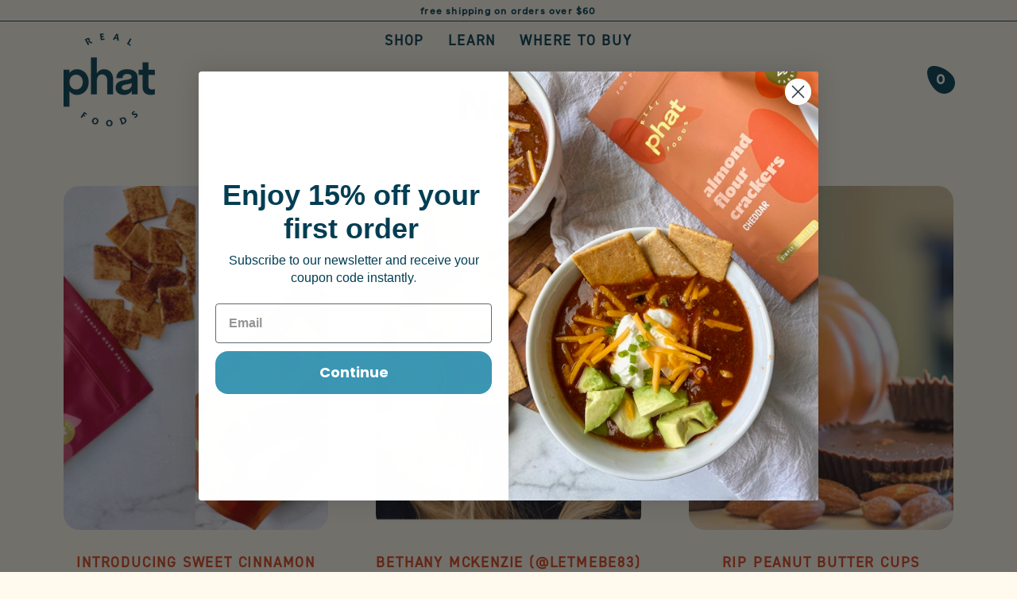

--- FILE ---
content_type: text/html; charset=utf-8
request_url: https://realphatfoods.com/blogs/news/tagged/keto
body_size: 26213
content:
<!doctype html>
<html class="no-js no-touch page-loading" lang="en">
  
<head><link rel="shortcut icon" href="//realphatfoods.com/cdn/shop/files/almond_icon_e86f018c-e026-4692-aabd-f530eadd399f_32x32.png?v=1738796460" type="image/png" /><meta charset="utf-8">
  
  <meta http-equiv='X-UA-Compatible' content='IE=edge'>
  <meta name="viewport" content="width=device-width, height=device-height, initial-scale=1.0, minimum-scale=1.0">
  <link rel="canonical" href="https://realphatfoods.com/blogs/news/tagged/keto" />
  <link rel="stylesheet" href="https://use.typekit.net/vww6vfj.css"><link rel="preload" as="image" href="//realphatfoods.com/cdn/shop/t/7/assets/loading.svg?v=91665432863842511931736274711"><!-- Widget : Free Mystery Bag -->
<div data-rebuy-id="202403" style="height: 0;"></div>
<!-- End Widget : Free Mystery Bag --><style data-shopify>
    :root {
      --overlay-bg: #fff9ee;
      --overlay-bg-svg: #000;
    }
  
  .no-js.page-loading .loading-overlay,
  html:not(.page-loading) .loading-overlay { opacity: 0; visibility: hidden; pointer-events: none; animation: fadeOut 1s ease; transition: visibility 0s linear 1s; }

  .loading-overlay { position: fixed; top: 0; left: 0; z-index: 99999; width: 100vw; height: 100vh; display: flex; align-items: center; justify-content: center; background: var(--overlay-bg, var(--COLOR-BLACK-WHITE)); }</style><link rel="preload" as="image" href="//realphatfoods.com/cdn/shop/files/phat_logo_2025_150x153.png?v=1736288414" data-preload="150x153"><style data-shopify>.loader__image__holder { position: absolute; top: 0; left: 0; width: 100%; height: 100%; font-size: 0; display: none; align-items: center; justify-content: center; animation: pulse-loading 2s infinite ease-in-out; }
    .loader__image__holder:has(.loader__image--fallback) { animation: none; }
    .loading-image .loader__image__holder { display: flex; }
    .loader__image { max-width: 150px; height: auto; object-fit: contain; }
    .loading-image .loader__image--fallback { width: 150px; height: 150px; max-width: 150px; mask: var(--loading-svg) center center/contain no-repeat; background: var(--overlay-bg-svg, var(--COLOR-WHITE-BLACK)); }</style><script>
    const loadingAppearance = "always";
    const loaded = sessionStorage.getItem('loaded');

    if (loadingAppearance === 'once') {
      if (loaded === null) {
        sessionStorage.setItem('loaded', true);
        document.documentElement.classList.add('loading-image');
      }
    } else {
      document.documentElement.classList.add('loading-image');
    }
  </script>
  <title>News from Real Phat Foods | Healthy Food that&#39;s Good For You &ndash; Tagged &quot;Keto&quot;</title><meta name="description" content="What&#39;s new at Real Phat Foods? Check out our blog! We&#39;re foodies who love keto snacks that are healthy, keto friendly and absolutely must taste good!">

<meta property="og:site_name" content="Real Phat Foods">
<meta property="og:url" content="https://realphatfoods.com/blogs/news/tagged/keto">
<meta property="og:title" content="News from Real Phat Foods | Healthy Food that&#39;s Good For You">
<meta property="og:type" content="website">
<meta property="og:description" content="What&#39;s new at Real Phat Foods? Check out our blog! We&#39;re foodies who love keto snacks that are healthy, keto friendly and absolutely must taste good!"><meta name="twitter:card" content="summary_large_image">
<meta name="twitter:title" content="News from Real Phat Foods | Healthy Food that&#39;s Good For You">
<meta name="twitter:description" content="What&#39;s new at Real Phat Foods? Check out our blog! We&#39;re foodies who love keto snacks that are healthy, keto friendly and absolutely must taste good!"><style data-shopify>












  



  



  



  

:root {--COLOR-PRIMARY-OPPOSITE: #ffffff;
  --COLOR-PRIMARY-OPPOSITE-ALPHA-20: rgba(255, 255, 255, 0.2);
  --COLOR-PRIMARY-LIGHTEN-DARKEN-ALPHA-20: rgba(232, 101, 65, 0.2);
  --COLOR-PRIMARY-LIGHTEN-DARKEN-ALPHA-30: rgba(232, 101, 65, 0.3);

  --PRIMARY-BUTTONS-COLOR-BG: #db441b;
  --PRIMARY-BUTTONS-COLOR-TEXT: #ffffff;
  --PRIMARY-BUTTONS-COLOR-TEXT-ALPHA-10: rgba(255, 255, 255, 0.1);
  --PRIMARY-BUTTONS-COLOR-BORDER: #db441b;

  --PRIMARY-BUTTONS-COLOR-LIGHTEN-DARKEN: #e86541;

  --PRIMARY-BUTTONS-COLOR-ALPHA-05: rgba(219, 68, 27, 0.05);
  --PRIMARY-BUTTONS-COLOR-ALPHA-10: rgba(219, 68, 27, 0.1);
  --PRIMARY-BUTTONS-COLOR-ALPHA-50: rgba(219, 68, 27, 0.5);--COLOR-SECONDARY-OPPOSITE: #ffffff;
  --COLOR-SECONDARY-OPPOSITE-ALPHA-20: rgba(255, 255, 255, 0.2);
  --COLOR-SECONDARY-LIGHTEN-DARKEN-ALPHA-20: rgba(148, 186, 82, 0.2);
  --COLOR-SECONDARY-LIGHTEN-DARKEN-ALPHA-30: rgba(148, 186, 82, 0.3);

  --SECONDARY-BUTTONS-COLOR-BG: #799b3e;
  --SECONDARY-BUTTONS-COLOR-TEXT: #ffffff;
  --SECONDARY-BUTTONS-COLOR-TEXT-ALPHA-10: rgba(255, 255, 255, 0.1);
  --SECONDARY-BUTTONS-COLOR-BORDER: #799b3e;

  --SECONDARY-BUTTONS-COLOR-ALPHA-05: rgba(121, 155, 62, 0.05);
  --SECONDARY-BUTTONS-COLOR-ALPHA-10: rgba(121, 155, 62, 0.1);
  --SECONDARY-BUTTONS-COLOR-ALPHA-50: rgba(121, 155, 62, 0.5);--OUTLINE-BUTTONS-PRIMARY-BG: transparent;
  --OUTLINE-BUTTONS-PRIMARY-TEXT: #db441b;
  --OUTLINE-BUTTONS-PRIMARY-TEXT-ALPHA-10: rgba(219, 68, 27, 0.1);
  --OUTLINE-BUTTONS-PRIMARY-BORDER: #db441b;
  --OUTLINE-BUTTONS-PRIMARY-BG-HOVER: rgba(232, 101, 65, 0.2);

  --OUTLINE-BUTTONS-SECONDARY-BG: transparent;
  --OUTLINE-BUTTONS-SECONDARY-TEXT: #799b3e;
  --OUTLINE-BUTTONS-SECONDARY-TEXT-ALPHA-10: rgba(121, 155, 62, 0.1);
  --OUTLINE-BUTTONS-SECONDARY-BORDER: #799b3e;
  --OUTLINE-BUTTONS-SECONDARY-BG-HOVER: rgba(148, 186, 82, 0.2);

  --OUTLINE-BUTTONS-WHITE-BG: transparent;
  --OUTLINE-BUTTONS-WHITE-TEXT: #ffffff;
  --OUTLINE-BUTTONS-WHITE-TEXT-ALPHA-10: rgba(255, 255, 255, 0.1);
  --OUTLINE-BUTTONS-WHITE-BORDER: #ffffff;

  --OUTLINE-BUTTONS-BLACK-BG: transparent;
  --OUTLINE-BUTTONS-BLACK-TEXT: #000000;
  --OUTLINE-BUTTONS-BLACK-TEXT-ALPHA-10: rgba(0, 0, 0, 0.1);
  --OUTLINE-BUTTONS-BLACK-BORDER: #000000;--OUTLINE-SOLID-BUTTONS-PRIMARY-BG: #db441b;
  --OUTLINE-SOLID-BUTTONS-PRIMARY-TEXT: #ffffff;
  --OUTLINE-SOLID-BUTTONS-PRIMARY-TEXT-ALPHA-10: rgba(255, 255, 255, 0.1);
  --OUTLINE-SOLID-BUTTONS-PRIMARY-BORDER: #ffffff;
  --OUTLINE-SOLID-BUTTONS-PRIMARY-BG-HOVER: rgba(255, 255, 255, 0.2);

  --OUTLINE-SOLID-BUTTONS-SECONDARY-BG: #799b3e;
  --OUTLINE-SOLID-BUTTONS-SECONDARY-TEXT: #ffffff;
  --OUTLINE-SOLID-BUTTONS-SECONDARY-TEXT-ALPHA-10: rgba(255, 255, 255, 0.1);
  --OUTLINE-SOLID-BUTTONS-SECONDARY-BORDER: #ffffff;
  --OUTLINE-SOLID-BUTTONS-SECONDARY-BG-HOVER: rgba(255, 255, 255, 0.2);

  --OUTLINE-SOLID-BUTTONS-WHITE-BG: #ffffff;
  --OUTLINE-SOLID-BUTTONS-WHITE-TEXT: #000000;
  --OUTLINE-SOLID-BUTTONS-WHITE-TEXT-ALPHA-10: rgba(0, 0, 0, 0.1);
  --OUTLINE-SOLID-BUTTONS-WHITE-BORDER: #000000;

  --OUTLINE-SOLID-BUTTONS-BLACK-BG: #000000;
  --OUTLINE-SOLID-BUTTONS-BLACK-TEXT: #ffffff;
  --OUTLINE-SOLID-BUTTONS-BLACK-TEXT-ALPHA-10: rgba(255, 255, 255, 0.1);
  --OUTLINE-SOLID-BUTTONS-BLACK-BORDER: #ffffff;--COLOR-HEADING: #003e52;
  --COLOR-TEXT: #003e52;
  --COLOR-TEXT-DARKEN: #000000;
  --COLOR-TEXT-LIGHTEN: #008bb8;
  --COLOR-TEXT-ALPHA-5: rgba(0, 62, 82, 0.05);
  --COLOR-TEXT-ALPHA-8: rgba(0, 62, 82, 0.08);
  --COLOR-TEXT-ALPHA-10: rgba(0, 62, 82, 0.1);
  --COLOR-TEXT-ALPHA-15: rgba(0, 62, 82, 0.15);
  --COLOR-TEXT-ALPHA-20: rgba(0, 62, 82, 0.2);
  --COLOR-TEXT-ALPHA-25: rgba(0, 62, 82, 0.25);
  --COLOR-TEXT-ALPHA-50: rgba(0, 62, 82, 0.5);
  --COLOR-TEXT-ALPHA-60: rgba(0, 62, 82, 0.6);
  --COLOR-TEXT-ALPHA-85: rgba(0, 62, 82, 0.85);

  --COLOR-BG: #fff9ee;
  --COLOR-BG-ALPHA-25: rgba(255, 249, 238, 0.25);
  --COLOR-BG-ALPHA-35: rgba(255, 249, 238, 0.35);
  --COLOR-BG-ALPHA-60: rgba(255, 249, 238, 0.6);
  --COLOR-BG-ALPHA-65: rgba(255, 249, 238, 0.65);
  --COLOR-BG-ALPHA-85: rgba(255, 249, 238, 0.85);
  --COLOR-BG-DARKEN: #ffe7bb;
  --COLOR-BG-LIGHTEN-DARKEN: #ffe7bb;
  --COLOR-BG-LIGHTEN-DARKEN-SHIMMER-BG: #fff5e4;
  --COLOR-BG-LIGHTEN-DARKEN-SHIMMER-EFFECT: #fff2da;
  --COLOR-BG-LIGHTEN-DARKEN-SHIMMER-ENHANCEMENT: #000000;
  --COLOR-BG-LIGHTEN-DARKEN-FOREGROUND: #fff4df;
  --COLOR-BG-LIGHTEN-DARKEN-HIGHLIGHT: #ffffff;
  --COLOR-BG-LIGHTEN-DARKEN-SEARCH-LOADER: #ffd588;
  --COLOR-BG-LIGHTEN-DARKEN-SEARCH-LOADER-LINE: #ffe7bb;
  --COLOR-BG-LIGHTEN-DARKEN-2: #ffd588;
  --COLOR-BG-LIGHTEN-DARKEN-3: #ffcc6f;
  --COLOR-BG-LIGHTEN-DARKEN-4: #ffc355;
  --COLOR-BG-LIGHTEN-DARKEN-5: #ffba3c;
  --COLOR-BG-LIGHTEN-DARKEN-6: #ffb122;
  --COLOR-BG-LIGHTEN-DARKEN-CONTRAST: #ffc355;
  --COLOR-BG-LIGHTEN-DARKEN-CONTRAST-2: #ffba3c;
  --COLOR-BG-LIGHTEN-DARKEN-CONTRAST-3: #ffb122;
  --COLOR-BG-LIGHTEN-DARKEN-CONTRAST-4: #ffa809;
  --COLOR-BG-LIGHTEN-DARKEN-CONTRAST-5: #ee9a00;
  --COLOR-BG-LIGHTEN-DARKEN-CONTRAST-6: #d58900;

  --COLOR-BG-SECONDARY: #ffffff;
  --COLOR-BG-SECONDARY-LIGHTEN-DARKEN: #e6e6e6;
  --COLOR-BG-SECONDARY-LIGHTEN-DARKEN-CONTRAST: #808080;

  --COLOR-INPUT-BG: #fff9ee;

  --COLOR-ACCENT: #003e52;
  --COLOR-ACCENT-TEXT: #fff;
  --COLOR-ACCENT-MIX-ALPHA: rgba(0, 31, 41, 0.1);

  --COLOR-BORDER: #003e52;
  --COLOR-BORDER-ALPHA-15: rgba(0, 62, 82, 0.15);
  --COLOR-BORDER-ALPHA-30: rgba(0, 62, 82, 0.3);
  --COLOR-BORDER-ALPHA-50: rgba(0, 62, 82, 0.5);
  --COLOR-BORDER-ALPHA-65: rgba(0, 62, 82, 0.65);
  --COLOR-BORDER-LIGHTEN-DARKEN: #00b2eb;
  --COLOR-BORDER-HAIRLINE: #fff4df;

  --COLOR-SALE-BG: #d02e2e;
  --COLOR-SALE-TEXT: #ffffff;
  --COLOR-CUSTOM-BG: #ffffff;
  --COLOR-CUSTOM-TEXT: #000000;
  --COLOR-SOLD-BG: #0b0b0b;
  --COLOR-SOLD-TEXT: #d3d3d3;
  --COLOR-SAVING-BG: #d02e2e;
  --COLOR-SAVING-TEXT: #ffffff;

  --COLOR-WHITE-BLACK: #fff;
  --COLOR-BLACK-WHITE: #000;
  --COLOR-BLACK-WHITE-ALPHA-25: rgba(0, 0, 0, 0.25);
  --COLOR-BLACK-WHITE-ALPHA-34: rgba(0, 0, 0, 0.34);
  --COLOR-BG-OVERLAY: rgba(255, 255, 255, 0.5);--COLOR-DISABLED-GREY: rgba(0, 62, 82, 0.05);
  --COLOR-DISABLED-GREY-DARKEN: rgba(0, 62, 82, 0.45);
  --COLOR-ERROR: #D02E2E;
  --COLOR-ERROR-BG: #f3cbcb;
  --COLOR-SUCCESS: #56AD6A;
  --COLOR-SUCCESS-BG: #ECFEF0;
  --COLOR-WARN: #ECBD5E;
  --COLOR-TRANSPARENT: rgba(255, 255, 255, 0);

  --COLOR-WHITE: #ffffff;
  --COLOR-WHITE-DARKEN: #f2f2f2;
  --COLOR-WHITE-ALPHA-10: rgba(255, 255, 255, 0.1);
  --COLOR-WHITE-ALPHA-20: rgba(255, 255, 255, 0.2);
  --COLOR-WHITE-ALPHA-25: rgba(255, 255, 255, 0.25);
  --COLOR-WHITE-ALPHA-50: rgba(255, 255, 255, 0.5);
  --COLOR-WHITE-ALPHA-60: rgba(255, 255, 255, 0.6);
  --COLOR-BLACK: #000000;
  --COLOR-BLACK-LIGHTEN: #1a1a1a;
  --COLOR-BLACK-ALPHA-10: rgba(0, 0, 0, 0.1);
  --COLOR-BLACK-ALPHA-20: rgba(0, 0, 0, 0.2);
  --COLOR-BLACK-ALPHA-25: rgba(0, 0, 0, 0.25);
  --COLOR-BLACK-ALPHA-50: rgba(0, 0, 0, 0.5);
  --COLOR-BLACK-ALPHA-60: rgba(0, 0, 0, 0.6);--FONT-STACK-BODY: "system_ui", -apple-system, 'Segoe UI', Roboto, 'Helvetica Neue', 'Noto Sans', 'Liberation Sans', Arial, sans-serif, 'Apple Color Emoji', 'Segoe UI Emoji', 'Segoe UI Symbol', 'Noto Color Emoji';
  --FONT-STYLE-BODY: normal;
  --FONT-STYLE-BODY-ITALIC: italic;
  --FONT-ADJUST-BODY: 1.05;

  --FONT-WEIGHT-BODY: 400;
  --FONT-WEIGHT-BODY-LIGHT: 300;
  --FONT-WEIGHT-BODY-MEDIUM: 700;
  --FONT-WEIGHT-BODY-BOLD: 700;

  --FONT-STACK-HEADING: "New York", Iowan Old Style, Apple Garamond, Baskerville, Times New Roman, Droid Serif, Times, Source Serif Pro, serif, Apple Color Emoji, Segoe UI Emoji, Segoe UI Symbol;
  --FONT-STYLE-HEADING: normal;
  --FONT-STYLE-HEADING-ITALIC: italic;
  --FONT-ADJUST-HEADING: 0.8;

  --FONT-WEIGHT-HEADING: 400;
  --FONT-WEIGHT-HEADING-LIGHT: 300;
  --FONT-WEIGHT-HEADING-MEDIUM: 500;
  --FONT-WEIGHT-HEADING-BOLD: 600;

  --FONT-STACK-NAV: "system_ui", -apple-system, 'Segoe UI', Roboto, 'Helvetica Neue', 'Noto Sans', 'Liberation Sans', Arial, sans-serif, 'Apple Color Emoji', 'Segoe UI Emoji', 'Segoe UI Symbol', 'Noto Color Emoji';
  --FONT-STYLE-NAV: normal;
  --FONT-STYLE-NAV-ITALIC: italic;
  --FONT-ADJUST-NAV: 0.9;
  --FONT-ADJUST-NAV-TOP-LEVEL: 0.8;

  --FONT-WEIGHT-NAV: 400;
  --FONT-WEIGHT-NAV-LIGHT: 300;
  --FONT-WEIGHT-NAV-MEDIUM: 700;
  --FONT-WEIGHT-NAV-BOLD: 700;

  --FONT-ADJUST-PRODUCT-GRID: 1.15;
  --FONT-ADJUST-PRODUCT-GRID-HEADING: 1.3;

  --FONT-ADJUST-BADGES: 0.95;

  --FONT-STACK-BUTTON: "system_ui", -apple-system, 'Segoe UI', Roboto, 'Helvetica Neue', 'Noto Sans', 'Liberation Sans', Arial, sans-serif, 'Apple Color Emoji', 'Segoe UI Emoji', 'Segoe UI Symbol', 'Noto Color Emoji';
  --FONT-STYLE-BUTTON: normal;
  --FONT-STYLE-BUTTON-ITALIC: italic;
  --FONT-ADJUST-BUTTON: 0.8;

  --FONT-WEIGHT-BUTTON: 700;
  --FONT-WEIGHT-BUTTON-MEDIUM: 700;
  --FONT-WEIGHT-BUTTON-BOLD: 700;

  --FONT-STACK-SUBHEADING: "system_ui", -apple-system, 'Segoe UI', Roboto, 'Helvetica Neue', 'Noto Sans', 'Liberation Sans', Arial, sans-serif, 'Apple Color Emoji', 'Segoe UI Emoji', 'Segoe UI Symbol', 'Noto Color Emoji';
  --FONT-STYLE-SUBHEADING: normal;
  --FONT-ADJUST-SUBHEADING: 0.8;

  --FONT-WEIGHT-SUBHEADING: 400;
  --FONT-WEIGHT-SUBHEADING-BOLD: 700;

  --FONT-STACK-LABEL: "system_ui", -apple-system, 'Segoe UI', Roboto, 'Helvetica Neue', 'Noto Sans', 'Liberation Sans', Arial, sans-serif, 'Apple Color Emoji', 'Segoe UI Emoji', 'Segoe UI Symbol', 'Noto Color Emoji';
  --FONT-STYLE-LABEL: normal;
  --FONT-ADJUST-LABEL: 0.65;

  --FONT-WEIGHT-LABEL: 700;

  --LETTER-SPACING-NAV: 0.05em;
  --LETTER-SPACING-SUBHEADING: 0.1em;
  --LETTER-SPACING-BUTTON: 0.075em;
  --LETTER-SPACING-LABEL: 0.05em;

  --BUTTON-TEXT-CAPS: uppercase;
  --HEADING-TEXT-CAPS: none;
  --SUBHEADING-TEXT-CAPS: uppercase;
  --LABEL-TEXT-CAPS: uppercase;--FONT-SIZE-INPUT: 1.05rem;--RADIUS: 0px;
  --RADIUS-SMALL: 0px;
  --RADIUS-TINY: 0px;
  --RADIUS-BADGE: 0px;
  --RADIUS-CHECKBOX: 0px;
  --RADIUS-TEXTAREA: 0px;--PRODUCT-MEDIA-PADDING-TOP: 100%;--BORDER-WIDTH: 1px;--STROKE-WIDTH: 12px;--SITE-WIDTH: 1440px;
  --SITE-WIDTH-NARROW: 840px;--COLOR-UPSELLS-BG: #f7f6f4;
  --COLOR-UPSELLS-TEXT: #0B0B0B;
  --COLOR-UPSELLS-TEXT-LIGHTEN: #3e3e3e;
  --COLOR-UPSELLS-DISABLED-GREY-DARKEN: rgba(11, 11, 11, 0.45);
  --UPSELLS-HEIGHT: 100px;
  --UPSELLS-IMAGE-WIDTH: 30%;--ICON-ARROW-RIGHT: url( "//realphatfoods.com/cdn/shop/t/7/assets/icon-chevron-right.svg?v=115618353204357621731736274711" );--loading-svg: url( "//realphatfoods.com/cdn/shop/t/7/assets/loading.svg?v=91665432863842511931736274711" );
  --icon-check: url( "//realphatfoods.com/cdn/shop/t/7/assets/icon-check.svg?v=175316081881880408121736274711" );
  --icon-check-swatch: url( "//realphatfoods.com/cdn/shop/t/7/assets/icon-check-swatch.svg?v=131897745589030387781736274711" );
  --icon-zoom-in: url( "//realphatfoods.com/cdn/shop/t/7/assets/icon-zoom-in.svg?v=157433013461716915331736274711" );
  --icon-zoom-out: url( "//realphatfoods.com/cdn/shop/t/7/assets/icon-zoom-out.svg?v=164909107869959372931736274711" );--collection-sticky-bar-height: 0px;
  --collection-image-padding-top: 60%;

  --drawer-width: 400px;
  --drawer-transition: transform 0.4s cubic-bezier(0.46, 0.01, 0.32, 1);--gutter: 60px;
  --gutter-mobile: 20px;
  --grid-gutter: 20px;
  --grid-gutter-mobile: 35px;--inner: 20px;
  --inner-tablet: 18px;
  --inner-mobile: 16px;--grid: repeat(3, minmax(0, 1fr));
  --grid-tablet: repeat(3, minmax(0, 1fr));
  --grid-mobile: repeat(2, minmax(0, 1fr));
  --megamenu-grid: repeat(4, minmax(0, 1fr));
  --grid-row: 1 / span 3;--scrollbar-width: 0px;--overlay: #000;
  --overlay-opacity: 1;--swatch-width: 38px;
  --swatch-height: 26px;
  --swatch-size: 32px;
  --swatch-size-mobile: 30px;

  
  --move-offset: 20px;

  
  --autoplay-speed: 2200ms;

  

    --filter-bg: none;
    --product-filter-bg: none;}</style><link href="//realphatfoods.com/cdn/shop/t/7/assets/theme.css?v=163267543725453925171738697615" rel="stylesheet" type="text/css" media="all" /><link href="//realphatfoods.com/cdn/shop/t/7/assets/basis.css?v=105939678448847118381756213383" rel="stylesheet" type="text/css" media="all" /><script type="text/javascript">
    if (window.MSInputMethodContext && document.documentMode) {
      var scripts = document.getElementsByTagName('script')[0];
      var polyfill = document.createElement("script");
      polyfill.defer = true;
      polyfill.src = "//realphatfoods.com/cdn/shop/t/7/assets/ie11.js?v=164037955086922138091736274711";

      scripts.parentNode.insertBefore(polyfill, scripts);

      document.documentElement.classList.add('ie11');
    } else {
      document.documentElement.className = document.documentElement.className.replace('no-js', 'js');
    }

    let root = '/';
    if (root[root.length - 1] !== '/') {
      root = `${root}/`;
    }

    window.theme = {
      routes: {
        root: root,
        cart_url: "\/cart",
        cart_add_url: "\/cart\/add",
        cart_change_url: "\/cart\/change",
        shop_url: "https:\/\/realphatfoods.com",
        searchUrl: '/search',
        predictiveSearchUrl: '/search/suggest',
        product_recommendations_url: "\/recommendations\/products"
      },
      assets: {
        photoswipe: '//realphatfoods.com/cdn/shop/t/7/assets/photoswipe.js?v=162613001030112971491736274711',
        smoothscroll: '//realphatfoods.com/cdn/shop/t/7/assets/smoothscroll.js?v=37906625415260927261736274711',
        no_image: "//realphatfoods.com/cdn/shop/files/phat_logo_2025_1024x.png?v=1736288414",
        swatches: '//realphatfoods.com/cdn/shop/t/7/assets/swatches.json?v=108341084980828767351736274711',
        base: "//realphatfoods.com/cdn/shop/t/7/assets/"
      },
      strings: {
        add_to_cart: "Add to Cart",
        cart_acceptance_error: "You must accept our terms and conditions.",
        cart_empty: "Your cart is currently empty.",
        cart_price: "Price",
        cart_quantity: "Quantity",
        cart_items_one: "{{ count }} item",
        cart_items_many: "{{ count }} items",
        cart_title: "Cart",
        cart_total: "Total",
        continue_shopping: "Continue Shopping",
        free: "Free",
        limit_error: "Sorry, looks like we don\u0026#39;t have enough of this product.",
        preorder: "Pre-Order",
        remove: "Remove",
        sale_badge_text: "Sale",
        saving_badge: "Save {{ discount }}",
        saving_up_to_badge: "Save up to {{ discount }}",
        sold_out: "Sold Out",
        subscription: "Subscription",
        unavailable: "Unavailable",
        unit_price_label: "Unit price",
        unit_price_separator: "per",
        zero_qty_error: "Quantity must be greater than 0.",
        delete_confirm: "Are you sure you wish to delete this address?",
        newsletter_product_availability: "Notify Me When It’s Available"
      },
      icons: {
        plus: '<svg aria-hidden="true" focusable="false" role="presentation" class="icon icon-toggle-plus" viewBox="0 0 192 192"><path d="M30 96h132M96 30v132" stroke="currentColor" stroke-linecap="round" stroke-linejoin="round"/></svg>',
        minus: '<svg aria-hidden="true" focusable="false" role="presentation" class="icon icon-toggle-minus" viewBox="0 0 192 192"><path d="M30 96h132" stroke="currentColor" stroke-linecap="round" stroke-linejoin="round"/></svg>',
        close: '<svg aria-hidden="true" focusable="false" role="presentation" class="icon icon-close" viewBox="0 0 192 192"><path d="M150 42 42 150M150 150 42 42" stroke="currentColor" stroke-linecap="round" stroke-linejoin="round"/></svg>'
      },
      settings: {
        animationsEnabled: false,
        cartType: "drawer",
        enableAcceptTerms: false,
        enableInfinityScroll: false,
        enablePaymentButton: false,
        gridImageSize: "contain",
        gridImageAspectRatio: 1,
        mobileMenuBehaviour: "trigger",
        productGridHover: "none",
        savingBadgeType: "percentage",
        showSaleBadge: true,
        showSoldBadge: true,
        showSavingBadge: true,
        quickBuy: "quick_buy",
        suggestArticles: false,
        suggestCollections: false,
        suggestProducts: true,
        suggestPages: false,
        suggestionsResultsLimit: 5,
        currency_code_enable: false,
        hideInventoryCount: false,
        colorSwatchesType: "theme",
        atcButtonShowPrice: true,
      },
      sizes: {
        mobile: 480,
        small: 768,
        large: 1024,
        widescreen: 1440
      },
      moneyFormat: "${{amount}}",
      moneyWithCurrencyFormat: "${{amount}} USD",
      subtotal: 0,
      current_iso_code: "USD",
      info: {
        name: 'Palo Alto'
      },
      version: '6.0.1'
    };
    window.PaloAlto = window.PaloAlto || {};
    window.slate = window.slate || {};
    window.isHeaderTransparent = false;
    window.stickyHeaderHeight = 60;
    window.lastWindowWidth = window.innerWidth || document.documentElement.clientWidth;
  </script><script src="//realphatfoods.com/cdn/shop/t/7/assets/vendor.js?v=164905933048751944601736274711" defer="defer"></script>
  
  <script src="//realphatfoods.com/cdn/shop/t/7/assets/theme.dev.js?v=110456420385426055161738789300" defer="defer"></script>
  <script src="//realphatfoods.com/cdn/shop/t/7/assets/basis.js?v=111734655460648364341739973467" defer="defer"></script><script>window.performance && window.performance.mark && window.performance.mark('shopify.content_for_header.start');</script><meta name="google-site-verification" content="BwOzcZzKpGvL-Z4kjMXqhwxmHQGLoOsxSb3Vpv4-nP0">
<meta id="shopify-digital-wallet" name="shopify-digital-wallet" content="/26450952228/digital_wallets/dialog">
<meta name="shopify-checkout-api-token" content="6276faf40dcb1f308d44ece608c94396">
<meta id="in-context-paypal-metadata" data-shop-id="26450952228" data-venmo-supported="false" data-environment="production" data-locale="en_US" data-paypal-v4="true" data-currency="USD">
<link rel="alternate" type="application/atom+xml" title="Feed" href="/blogs/news/tagged/keto.atom" />
<script async="async" src="/checkouts/internal/preloads.js?locale=en-US"></script>
<link rel="preconnect" href="https://shop.app" crossorigin="anonymous">
<script async="async" src="https://shop.app/checkouts/internal/preloads.js?locale=en-US&shop_id=26450952228" crossorigin="anonymous"></script>
<script id="apple-pay-shop-capabilities" type="application/json">{"shopId":26450952228,"countryCode":"US","currencyCode":"USD","merchantCapabilities":["supports3DS"],"merchantId":"gid:\/\/shopify\/Shop\/26450952228","merchantName":"Real Phat Foods","requiredBillingContactFields":["postalAddress","email"],"requiredShippingContactFields":["postalAddress","email"],"shippingType":"shipping","supportedNetworks":["visa","masterCard","amex","discover","elo","jcb"],"total":{"type":"pending","label":"Real Phat Foods","amount":"1.00"},"shopifyPaymentsEnabled":true,"supportsSubscriptions":true}</script>
<script id="shopify-features" type="application/json">{"accessToken":"6276faf40dcb1f308d44ece608c94396","betas":["rich-media-storefront-analytics"],"domain":"realphatfoods.com","predictiveSearch":true,"shopId":26450952228,"locale":"en"}</script>
<script>var Shopify = Shopify || {};
Shopify.shop = "phat-foods.myshopify.com";
Shopify.locale = "en";
Shopify.currency = {"active":"USD","rate":"1.0"};
Shopify.country = "US";
Shopify.theme = {"name":"Palo Alto","id":159455313956,"schema_name":"Palo Alto","schema_version":"6.0.1","theme_store_id":777,"role":"main"};
Shopify.theme.handle = "null";
Shopify.theme.style = {"id":null,"handle":null};
Shopify.cdnHost = "realphatfoods.com/cdn";
Shopify.routes = Shopify.routes || {};
Shopify.routes.root = "/";</script>
<script type="module">!function(o){(o.Shopify=o.Shopify||{}).modules=!0}(window);</script>
<script>!function(o){function n(){var o=[];function n(){o.push(Array.prototype.slice.apply(arguments))}return n.q=o,n}var t=o.Shopify=o.Shopify||{};t.loadFeatures=n(),t.autoloadFeatures=n()}(window);</script>
<script>
  window.ShopifyPay = window.ShopifyPay || {};
  window.ShopifyPay.apiHost = "shop.app\/pay";
  window.ShopifyPay.redirectState = null;
</script>
<script id="shop-js-analytics" type="application/json">{"pageType":"blog"}</script>
<script defer="defer" async type="module" src="//realphatfoods.com/cdn/shopifycloud/shop-js/modules/v2/client.init-shop-cart-sync_BT-GjEfc.en.esm.js"></script>
<script defer="defer" async type="module" src="//realphatfoods.com/cdn/shopifycloud/shop-js/modules/v2/chunk.common_D58fp_Oc.esm.js"></script>
<script defer="defer" async type="module" src="//realphatfoods.com/cdn/shopifycloud/shop-js/modules/v2/chunk.modal_xMitdFEc.esm.js"></script>
<script type="module">
  await import("//realphatfoods.com/cdn/shopifycloud/shop-js/modules/v2/client.init-shop-cart-sync_BT-GjEfc.en.esm.js");
await import("//realphatfoods.com/cdn/shopifycloud/shop-js/modules/v2/chunk.common_D58fp_Oc.esm.js");
await import("//realphatfoods.com/cdn/shopifycloud/shop-js/modules/v2/chunk.modal_xMitdFEc.esm.js");

  window.Shopify.SignInWithShop?.initShopCartSync?.({"fedCMEnabled":true,"windoidEnabled":true});

</script>
<script>
  window.Shopify = window.Shopify || {};
  if (!window.Shopify.featureAssets) window.Shopify.featureAssets = {};
  window.Shopify.featureAssets['shop-js'] = {"shop-cart-sync":["modules/v2/client.shop-cart-sync_DZOKe7Ll.en.esm.js","modules/v2/chunk.common_D58fp_Oc.esm.js","modules/v2/chunk.modal_xMitdFEc.esm.js"],"init-fed-cm":["modules/v2/client.init-fed-cm_B6oLuCjv.en.esm.js","modules/v2/chunk.common_D58fp_Oc.esm.js","modules/v2/chunk.modal_xMitdFEc.esm.js"],"shop-cash-offers":["modules/v2/client.shop-cash-offers_D2sdYoxE.en.esm.js","modules/v2/chunk.common_D58fp_Oc.esm.js","modules/v2/chunk.modal_xMitdFEc.esm.js"],"shop-login-button":["modules/v2/client.shop-login-button_QeVjl5Y3.en.esm.js","modules/v2/chunk.common_D58fp_Oc.esm.js","modules/v2/chunk.modal_xMitdFEc.esm.js"],"pay-button":["modules/v2/client.pay-button_DXTOsIq6.en.esm.js","modules/v2/chunk.common_D58fp_Oc.esm.js","modules/v2/chunk.modal_xMitdFEc.esm.js"],"shop-button":["modules/v2/client.shop-button_DQZHx9pm.en.esm.js","modules/v2/chunk.common_D58fp_Oc.esm.js","modules/v2/chunk.modal_xMitdFEc.esm.js"],"avatar":["modules/v2/client.avatar_BTnouDA3.en.esm.js"],"init-windoid":["modules/v2/client.init-windoid_CR1B-cfM.en.esm.js","modules/v2/chunk.common_D58fp_Oc.esm.js","modules/v2/chunk.modal_xMitdFEc.esm.js"],"init-shop-for-new-customer-accounts":["modules/v2/client.init-shop-for-new-customer-accounts_C_vY_xzh.en.esm.js","modules/v2/client.shop-login-button_QeVjl5Y3.en.esm.js","modules/v2/chunk.common_D58fp_Oc.esm.js","modules/v2/chunk.modal_xMitdFEc.esm.js"],"init-shop-email-lookup-coordinator":["modules/v2/client.init-shop-email-lookup-coordinator_BI7n9ZSv.en.esm.js","modules/v2/chunk.common_D58fp_Oc.esm.js","modules/v2/chunk.modal_xMitdFEc.esm.js"],"init-shop-cart-sync":["modules/v2/client.init-shop-cart-sync_BT-GjEfc.en.esm.js","modules/v2/chunk.common_D58fp_Oc.esm.js","modules/v2/chunk.modal_xMitdFEc.esm.js"],"shop-toast-manager":["modules/v2/client.shop-toast-manager_DiYdP3xc.en.esm.js","modules/v2/chunk.common_D58fp_Oc.esm.js","modules/v2/chunk.modal_xMitdFEc.esm.js"],"init-customer-accounts":["modules/v2/client.init-customer-accounts_D9ZNqS-Q.en.esm.js","modules/v2/client.shop-login-button_QeVjl5Y3.en.esm.js","modules/v2/chunk.common_D58fp_Oc.esm.js","modules/v2/chunk.modal_xMitdFEc.esm.js"],"init-customer-accounts-sign-up":["modules/v2/client.init-customer-accounts-sign-up_iGw4briv.en.esm.js","modules/v2/client.shop-login-button_QeVjl5Y3.en.esm.js","modules/v2/chunk.common_D58fp_Oc.esm.js","modules/v2/chunk.modal_xMitdFEc.esm.js"],"shop-follow-button":["modules/v2/client.shop-follow-button_CqMgW2wH.en.esm.js","modules/v2/chunk.common_D58fp_Oc.esm.js","modules/v2/chunk.modal_xMitdFEc.esm.js"],"checkout-modal":["modules/v2/client.checkout-modal_xHeaAweL.en.esm.js","modules/v2/chunk.common_D58fp_Oc.esm.js","modules/v2/chunk.modal_xMitdFEc.esm.js"],"shop-login":["modules/v2/client.shop-login_D91U-Q7h.en.esm.js","modules/v2/chunk.common_D58fp_Oc.esm.js","modules/v2/chunk.modal_xMitdFEc.esm.js"],"lead-capture":["modules/v2/client.lead-capture_BJmE1dJe.en.esm.js","modules/v2/chunk.common_D58fp_Oc.esm.js","modules/v2/chunk.modal_xMitdFEc.esm.js"],"payment-terms":["modules/v2/client.payment-terms_Ci9AEqFq.en.esm.js","modules/v2/chunk.common_D58fp_Oc.esm.js","modules/v2/chunk.modal_xMitdFEc.esm.js"]};
</script>
<script>(function() {
  var isLoaded = false;
  function asyncLoad() {
    if (isLoaded) return;
    isLoaded = true;
    var urls = ["https:\/\/contactautoreply.com\/static\/contact-form\/contact.js?shop=phat-foods.myshopify.com","https:\/\/cdn.fera.ai\/js\/fera.placeholder.js?shop=phat-foods.myshopify.com","https:\/\/cdn.getcarro.com\/script-tags\/all\/nb-101920173500.js?shop=phat-foods.myshopify.com","https:\/\/cdn.getcarro.com\/script-tags\/all\/nb-101920173500.js?shop=phat-foods.myshopify.com","https:\/\/static.rechargecdn.com\/assets\/js\/widget.min.js?shop=phat-foods.myshopify.com","https:\/\/po.kaktusapp.com\/storage\/js\/kaktus_preorder-phat-foods.myshopify.com.js?ver=68\u0026shop=phat-foods.myshopify.com"];
    for (var i = 0; i < urls.length; i++) {
      var s = document.createElement('script');
      s.type = 'text/javascript';
      s.async = true;
      s.src = urls[i];
      var x = document.getElementsByTagName('script')[0];
      x.parentNode.insertBefore(s, x);
    }
  };
  if(window.attachEvent) {
    window.attachEvent('onload', asyncLoad);
  } else {
    window.addEventListener('load', asyncLoad, false);
  }
})();</script>
<script id="__st">var __st={"a":26450952228,"offset":-18000,"reqid":"680aaa3d-79c6-461d-bc2c-952236a86c91-1769067921","pageurl":"realphatfoods.com\/blogs\/news\/tagged\/keto","s":"blogs-50466062372","u":"c1b1907e45bd","p":"blog","rtyp":"blog","rid":50466062372};</script>
<script>window.ShopifyPaypalV4VisibilityTracking = true;</script>
<script id="captcha-bootstrap">!function(){'use strict';const t='contact',e='account',n='new_comment',o=[[t,t],['blogs',n],['comments',n],[t,'customer']],c=[[e,'customer_login'],[e,'guest_login'],[e,'recover_customer_password'],[e,'create_customer']],r=t=>t.map((([t,e])=>`form[action*='/${t}']:not([data-nocaptcha='true']) input[name='form_type'][value='${e}']`)).join(','),a=t=>()=>t?[...document.querySelectorAll(t)].map((t=>t.form)):[];function s(){const t=[...o],e=r(t);return a(e)}const i='password',u='form_key',d=['recaptcha-v3-token','g-recaptcha-response','h-captcha-response',i],f=()=>{try{return window.sessionStorage}catch{return}},m='__shopify_v',_=t=>t.elements[u];function p(t,e,n=!1){try{const o=window.sessionStorage,c=JSON.parse(o.getItem(e)),{data:r}=function(t){const{data:e,action:n}=t;return t[m]||n?{data:e,action:n}:{data:t,action:n}}(c);for(const[e,n]of Object.entries(r))t.elements[e]&&(t.elements[e].value=n);n&&o.removeItem(e)}catch(o){console.error('form repopulation failed',{error:o})}}const l='form_type',E='cptcha';function T(t){t.dataset[E]=!0}const w=window,h=w.document,L='Shopify',v='ce_forms',y='captcha';let A=!1;((t,e)=>{const n=(g='f06e6c50-85a8-45c8-87d0-21a2b65856fe',I='https://cdn.shopify.com/shopifycloud/storefront-forms-hcaptcha/ce_storefront_forms_captcha_hcaptcha.v1.5.2.iife.js',D={infoText:'Protected by hCaptcha',privacyText:'Privacy',termsText:'Terms'},(t,e,n)=>{const o=w[L][v],c=o.bindForm;if(c)return c(t,g,e,D).then(n);var r;o.q.push([[t,g,e,D],n]),r=I,A||(h.body.append(Object.assign(h.createElement('script'),{id:'captcha-provider',async:!0,src:r})),A=!0)});var g,I,D;w[L]=w[L]||{},w[L][v]=w[L][v]||{},w[L][v].q=[],w[L][y]=w[L][y]||{},w[L][y].protect=function(t,e){n(t,void 0,e),T(t)},Object.freeze(w[L][y]),function(t,e,n,w,h,L){const[v,y,A,g]=function(t,e,n){const i=e?o:[],u=t?c:[],d=[...i,...u],f=r(d),m=r(i),_=r(d.filter((([t,e])=>n.includes(e))));return[a(f),a(m),a(_),s()]}(w,h,L),I=t=>{const e=t.target;return e instanceof HTMLFormElement?e:e&&e.form},D=t=>v().includes(t);t.addEventListener('submit',(t=>{const e=I(t);if(!e)return;const n=D(e)&&!e.dataset.hcaptchaBound&&!e.dataset.recaptchaBound,o=_(e),c=g().includes(e)&&(!o||!o.value);(n||c)&&t.preventDefault(),c&&!n&&(function(t){try{if(!f())return;!function(t){const e=f();if(!e)return;const n=_(t);if(!n)return;const o=n.value;o&&e.removeItem(o)}(t);const e=Array.from(Array(32),(()=>Math.random().toString(36)[2])).join('');!function(t,e){_(t)||t.append(Object.assign(document.createElement('input'),{type:'hidden',name:u})),t.elements[u].value=e}(t,e),function(t,e){const n=f();if(!n)return;const o=[...t.querySelectorAll(`input[type='${i}']`)].map((({name:t})=>t)),c=[...d,...o],r={};for(const[a,s]of new FormData(t).entries())c.includes(a)||(r[a]=s);n.setItem(e,JSON.stringify({[m]:1,action:t.action,data:r}))}(t,e)}catch(e){console.error('failed to persist form',e)}}(e),e.submit())}));const S=(t,e)=>{t&&!t.dataset[E]&&(n(t,e.some((e=>e===t))),T(t))};for(const o of['focusin','change'])t.addEventListener(o,(t=>{const e=I(t);D(e)&&S(e,y())}));const B=e.get('form_key'),M=e.get(l),P=B&&M;t.addEventListener('DOMContentLoaded',(()=>{const t=y();if(P)for(const e of t)e.elements[l].value===M&&p(e,B);[...new Set([...A(),...v().filter((t=>'true'===t.dataset.shopifyCaptcha))])].forEach((e=>S(e,t)))}))}(h,new URLSearchParams(w.location.search),n,t,e,['guest_login'])})(!0,!0)}();</script>
<script integrity="sha256-4kQ18oKyAcykRKYeNunJcIwy7WH5gtpwJnB7kiuLZ1E=" data-source-attribution="shopify.loadfeatures" defer="defer" src="//realphatfoods.com/cdn/shopifycloud/storefront/assets/storefront/load_feature-a0a9edcb.js" crossorigin="anonymous"></script>
<script crossorigin="anonymous" defer="defer" src="//realphatfoods.com/cdn/shopifycloud/storefront/assets/shopify_pay/storefront-65b4c6d7.js?v=20250812"></script>
<script data-source-attribution="shopify.dynamic_checkout.dynamic.init">var Shopify=Shopify||{};Shopify.PaymentButton=Shopify.PaymentButton||{isStorefrontPortableWallets:!0,init:function(){window.Shopify.PaymentButton.init=function(){};var t=document.createElement("script");t.src="https://realphatfoods.com/cdn/shopifycloud/portable-wallets/latest/portable-wallets.en.js",t.type="module",document.head.appendChild(t)}};
</script>
<script data-source-attribution="shopify.dynamic_checkout.buyer_consent">
  function portableWalletsHideBuyerConsent(e){var t=document.getElementById("shopify-buyer-consent"),n=document.getElementById("shopify-subscription-policy-button");t&&n&&(t.classList.add("hidden"),t.setAttribute("aria-hidden","true"),n.removeEventListener("click",e))}function portableWalletsShowBuyerConsent(e){var t=document.getElementById("shopify-buyer-consent"),n=document.getElementById("shopify-subscription-policy-button");t&&n&&(t.classList.remove("hidden"),t.removeAttribute("aria-hidden"),n.addEventListener("click",e))}window.Shopify?.PaymentButton&&(window.Shopify.PaymentButton.hideBuyerConsent=portableWalletsHideBuyerConsent,window.Shopify.PaymentButton.showBuyerConsent=portableWalletsShowBuyerConsent);
</script>
<script data-source-attribution="shopify.dynamic_checkout.cart.bootstrap">document.addEventListener("DOMContentLoaded",(function(){function t(){return document.querySelector("shopify-accelerated-checkout-cart, shopify-accelerated-checkout")}if(t())Shopify.PaymentButton.init();else{new MutationObserver((function(e,n){t()&&(Shopify.PaymentButton.init(),n.disconnect())})).observe(document.body,{childList:!0,subtree:!0})}}));
</script>
<link id="shopify-accelerated-checkout-styles" rel="stylesheet" media="screen" href="https://realphatfoods.com/cdn/shopifycloud/portable-wallets/latest/accelerated-checkout-backwards-compat.css" crossorigin="anonymous">
<style id="shopify-accelerated-checkout-cart">
        #shopify-buyer-consent {
  margin-top: 1em;
  display: inline-block;
  width: 100%;
}

#shopify-buyer-consent.hidden {
  display: none;
}

#shopify-subscription-policy-button {
  background: none;
  border: none;
  padding: 0;
  text-decoration: underline;
  font-size: inherit;
  cursor: pointer;
}

#shopify-subscription-policy-button::before {
  box-shadow: none;
}

      </style>

<script>window.performance && window.performance.mark && window.performance.mark('shopify.content_for_header.end');</script>
<!-- BEGIN app block: shopify://apps/klaviyo-email-marketing-sms/blocks/klaviyo-onsite-embed/2632fe16-c075-4321-a88b-50b567f42507 -->












  <script async src="https://static.klaviyo.com/onsite/js/Ri4JYF/klaviyo.js?company_id=Ri4JYF"></script>
  <script>!function(){if(!window.klaviyo){window._klOnsite=window._klOnsite||[];try{window.klaviyo=new Proxy({},{get:function(n,i){return"push"===i?function(){var n;(n=window._klOnsite).push.apply(n,arguments)}:function(){for(var n=arguments.length,o=new Array(n),w=0;w<n;w++)o[w]=arguments[w];var t="function"==typeof o[o.length-1]?o.pop():void 0,e=new Promise((function(n){window._klOnsite.push([i].concat(o,[function(i){t&&t(i),n(i)}]))}));return e}}})}catch(n){window.klaviyo=window.klaviyo||[],window.klaviyo.push=function(){var n;(n=window._klOnsite).push.apply(n,arguments)}}}}();</script>

  




  <script>
    window.klaviyoReviewsProductDesignMode = false
  </script>







<!-- END app block --><link href="https://monorail-edge.shopifysvc.com" rel="dns-prefetch">
<script>(function(){if ("sendBeacon" in navigator && "performance" in window) {try {var session_token_from_headers = performance.getEntriesByType('navigation')[0].serverTiming.find(x => x.name == '_s').description;} catch {var session_token_from_headers = undefined;}var session_cookie_matches = document.cookie.match(/_shopify_s=([^;]*)/);var session_token_from_cookie = session_cookie_matches && session_cookie_matches.length === 2 ? session_cookie_matches[1] : "";var session_token = session_token_from_headers || session_token_from_cookie || "";function handle_abandonment_event(e) {var entries = performance.getEntries().filter(function(entry) {return /monorail-edge.shopifysvc.com/.test(entry.name);});if (!window.abandonment_tracked && entries.length === 0) {window.abandonment_tracked = true;var currentMs = Date.now();var navigation_start = performance.timing.navigationStart;var payload = {shop_id: 26450952228,url: window.location.href,navigation_start,duration: currentMs - navigation_start,session_token,page_type: "blog"};window.navigator.sendBeacon("https://monorail-edge.shopifysvc.com/v1/produce", JSON.stringify({schema_id: "online_store_buyer_site_abandonment/1.1",payload: payload,metadata: {event_created_at_ms: currentMs,event_sent_at_ms: currentMs}}));}}window.addEventListener('pagehide', handle_abandonment_event);}}());</script>
<script id="web-pixels-manager-setup">(function e(e,d,r,n,o){if(void 0===o&&(o={}),!Boolean(null===(a=null===(i=window.Shopify)||void 0===i?void 0:i.analytics)||void 0===a?void 0:a.replayQueue)){var i,a;window.Shopify=window.Shopify||{};var t=window.Shopify;t.analytics=t.analytics||{};var s=t.analytics;s.replayQueue=[],s.publish=function(e,d,r){return s.replayQueue.push([e,d,r]),!0};try{self.performance.mark("wpm:start")}catch(e){}var l=function(){var e={modern:/Edge?\/(1{2}[4-9]|1[2-9]\d|[2-9]\d{2}|\d{4,})\.\d+(\.\d+|)|Firefox\/(1{2}[4-9]|1[2-9]\d|[2-9]\d{2}|\d{4,})\.\d+(\.\d+|)|Chrom(ium|e)\/(9{2}|\d{3,})\.\d+(\.\d+|)|(Maci|X1{2}).+ Version\/(15\.\d+|(1[6-9]|[2-9]\d|\d{3,})\.\d+)([,.]\d+|)( \(\w+\)|)( Mobile\/\w+|) Safari\/|Chrome.+OPR\/(9{2}|\d{3,})\.\d+\.\d+|(CPU[ +]OS|iPhone[ +]OS|CPU[ +]iPhone|CPU IPhone OS|CPU iPad OS)[ +]+(15[._]\d+|(1[6-9]|[2-9]\d|\d{3,})[._]\d+)([._]\d+|)|Android:?[ /-](13[3-9]|1[4-9]\d|[2-9]\d{2}|\d{4,})(\.\d+|)(\.\d+|)|Android.+Firefox\/(13[5-9]|1[4-9]\d|[2-9]\d{2}|\d{4,})\.\d+(\.\d+|)|Android.+Chrom(ium|e)\/(13[3-9]|1[4-9]\d|[2-9]\d{2}|\d{4,})\.\d+(\.\d+|)|SamsungBrowser\/([2-9]\d|\d{3,})\.\d+/,legacy:/Edge?\/(1[6-9]|[2-9]\d|\d{3,})\.\d+(\.\d+|)|Firefox\/(5[4-9]|[6-9]\d|\d{3,})\.\d+(\.\d+|)|Chrom(ium|e)\/(5[1-9]|[6-9]\d|\d{3,})\.\d+(\.\d+|)([\d.]+$|.*Safari\/(?![\d.]+ Edge\/[\d.]+$))|(Maci|X1{2}).+ Version\/(10\.\d+|(1[1-9]|[2-9]\d|\d{3,})\.\d+)([,.]\d+|)( \(\w+\)|)( Mobile\/\w+|) Safari\/|Chrome.+OPR\/(3[89]|[4-9]\d|\d{3,})\.\d+\.\d+|(CPU[ +]OS|iPhone[ +]OS|CPU[ +]iPhone|CPU IPhone OS|CPU iPad OS)[ +]+(10[._]\d+|(1[1-9]|[2-9]\d|\d{3,})[._]\d+)([._]\d+|)|Android:?[ /-](13[3-9]|1[4-9]\d|[2-9]\d{2}|\d{4,})(\.\d+|)(\.\d+|)|Mobile Safari.+OPR\/([89]\d|\d{3,})\.\d+\.\d+|Android.+Firefox\/(13[5-9]|1[4-9]\d|[2-9]\d{2}|\d{4,})\.\d+(\.\d+|)|Android.+Chrom(ium|e)\/(13[3-9]|1[4-9]\d|[2-9]\d{2}|\d{4,})\.\d+(\.\d+|)|Android.+(UC? ?Browser|UCWEB|U3)[ /]?(15\.([5-9]|\d{2,})|(1[6-9]|[2-9]\d|\d{3,})\.\d+)\.\d+|SamsungBrowser\/(5\.\d+|([6-9]|\d{2,})\.\d+)|Android.+MQ{2}Browser\/(14(\.(9|\d{2,})|)|(1[5-9]|[2-9]\d|\d{3,})(\.\d+|))(\.\d+|)|K[Aa][Ii]OS\/(3\.\d+|([4-9]|\d{2,})\.\d+)(\.\d+|)/},d=e.modern,r=e.legacy,n=navigator.userAgent;return n.match(d)?"modern":n.match(r)?"legacy":"unknown"}(),u="modern"===l?"modern":"legacy",c=(null!=n?n:{modern:"",legacy:""})[u],f=function(e){return[e.baseUrl,"/wpm","/b",e.hashVersion,"modern"===e.buildTarget?"m":"l",".js"].join("")}({baseUrl:d,hashVersion:r,buildTarget:u}),m=function(e){var d=e.version,r=e.bundleTarget,n=e.surface,o=e.pageUrl,i=e.monorailEndpoint;return{emit:function(e){var a=e.status,t=e.errorMsg,s=(new Date).getTime(),l=JSON.stringify({metadata:{event_sent_at_ms:s},events:[{schema_id:"web_pixels_manager_load/3.1",payload:{version:d,bundle_target:r,page_url:o,status:a,surface:n,error_msg:t},metadata:{event_created_at_ms:s}}]});if(!i)return console&&console.warn&&console.warn("[Web Pixels Manager] No Monorail endpoint provided, skipping logging."),!1;try{return self.navigator.sendBeacon.bind(self.navigator)(i,l)}catch(e){}var u=new XMLHttpRequest;try{return u.open("POST",i,!0),u.setRequestHeader("Content-Type","text/plain"),u.send(l),!0}catch(e){return console&&console.warn&&console.warn("[Web Pixels Manager] Got an unhandled error while logging to Monorail."),!1}}}}({version:r,bundleTarget:l,surface:e.surface,pageUrl:self.location.href,monorailEndpoint:e.monorailEndpoint});try{o.browserTarget=l,function(e){var d=e.src,r=e.async,n=void 0===r||r,o=e.onload,i=e.onerror,a=e.sri,t=e.scriptDataAttributes,s=void 0===t?{}:t,l=document.createElement("script"),u=document.querySelector("head"),c=document.querySelector("body");if(l.async=n,l.src=d,a&&(l.integrity=a,l.crossOrigin="anonymous"),s)for(var f in s)if(Object.prototype.hasOwnProperty.call(s,f))try{l.dataset[f]=s[f]}catch(e){}if(o&&l.addEventListener("load",o),i&&l.addEventListener("error",i),u)u.appendChild(l);else{if(!c)throw new Error("Did not find a head or body element to append the script");c.appendChild(l)}}({src:f,async:!0,onload:function(){if(!function(){var e,d;return Boolean(null===(d=null===(e=window.Shopify)||void 0===e?void 0:e.analytics)||void 0===d?void 0:d.initialized)}()){var d=window.webPixelsManager.init(e)||void 0;if(d){var r=window.Shopify.analytics;r.replayQueue.forEach((function(e){var r=e[0],n=e[1],o=e[2];d.publishCustomEvent(r,n,o)})),r.replayQueue=[],r.publish=d.publishCustomEvent,r.visitor=d.visitor,r.initialized=!0}}},onerror:function(){return m.emit({status:"failed",errorMsg:"".concat(f," has failed to load")})},sri:function(e){var d=/^sha384-[A-Za-z0-9+/=]+$/;return"string"==typeof e&&d.test(e)}(c)?c:"",scriptDataAttributes:o}),m.emit({status:"loading"})}catch(e){m.emit({status:"failed",errorMsg:(null==e?void 0:e.message)||"Unknown error"})}}})({shopId: 26450952228,storefrontBaseUrl: "https://realphatfoods.com",extensionsBaseUrl: "https://extensions.shopifycdn.com/cdn/shopifycloud/web-pixels-manager",monorailEndpoint: "https://monorail-edge.shopifysvc.com/unstable/produce_batch",surface: "storefront-renderer",enabledBetaFlags: ["2dca8a86"],webPixelsConfigList: [{"id":"1408139300","configuration":"{\"accountID\":\"Ri4JYF\",\"webPixelConfig\":\"eyJlbmFibGVBZGRlZFRvQ2FydEV2ZW50cyI6IHRydWV9\"}","eventPayloadVersion":"v1","runtimeContext":"STRICT","scriptVersion":"524f6c1ee37bacdca7657a665bdca589","type":"APP","apiClientId":123074,"privacyPurposes":["ANALYTICS","MARKETING"],"dataSharingAdjustments":{"protectedCustomerApprovalScopes":["read_customer_address","read_customer_email","read_customer_name","read_customer_personal_data","read_customer_phone"]}},{"id":"366477348","configuration":"{\"config\":\"{\\\"pixel_id\\\":\\\"GT-M6XVHDW\\\",\\\"target_country\\\":\\\"US\\\",\\\"gtag_events\\\":[{\\\"type\\\":\\\"purchase\\\",\\\"action_label\\\":\\\"MC-C8TGC19815\\\"},{\\\"type\\\":\\\"page_view\\\",\\\"action_label\\\":\\\"MC-C8TGC19815\\\"},{\\\"type\\\":\\\"view_item\\\",\\\"action_label\\\":\\\"MC-C8TGC19815\\\"}],\\\"enable_monitoring_mode\\\":false}\"}","eventPayloadVersion":"v1","runtimeContext":"OPEN","scriptVersion":"b2a88bafab3e21179ed38636efcd8a93","type":"APP","apiClientId":1780363,"privacyPurposes":[],"dataSharingAdjustments":{"protectedCustomerApprovalScopes":["read_customer_address","read_customer_email","read_customer_name","read_customer_personal_data","read_customer_phone"]}},{"id":"144637988","configuration":"{\"pixel_id\":\"303475773607932\",\"pixel_type\":\"facebook_pixel\",\"metaapp_system_user_token\":\"-\"}","eventPayloadVersion":"v1","runtimeContext":"OPEN","scriptVersion":"ca16bc87fe92b6042fbaa3acc2fbdaa6","type":"APP","apiClientId":2329312,"privacyPurposes":["ANALYTICS","MARKETING","SALE_OF_DATA"],"dataSharingAdjustments":{"protectedCustomerApprovalScopes":["read_customer_address","read_customer_email","read_customer_name","read_customer_personal_data","read_customer_phone"]}},{"id":"70418468","eventPayloadVersion":"v1","runtimeContext":"LAX","scriptVersion":"1","type":"CUSTOM","privacyPurposes":["ANALYTICS"],"name":"Google Analytics tag (migrated)"},{"id":"shopify-app-pixel","configuration":"{}","eventPayloadVersion":"v1","runtimeContext":"STRICT","scriptVersion":"0450","apiClientId":"shopify-pixel","type":"APP","privacyPurposes":["ANALYTICS","MARKETING"]},{"id":"shopify-custom-pixel","eventPayloadVersion":"v1","runtimeContext":"LAX","scriptVersion":"0450","apiClientId":"shopify-pixel","type":"CUSTOM","privacyPurposes":["ANALYTICS","MARKETING"]}],isMerchantRequest: false,initData: {"shop":{"name":"Real Phat Foods","paymentSettings":{"currencyCode":"USD"},"myshopifyDomain":"phat-foods.myshopify.com","countryCode":"US","storefrontUrl":"https:\/\/realphatfoods.com"},"customer":null,"cart":null,"checkout":null,"productVariants":[],"purchasingCompany":null},},"https://realphatfoods.com/cdn","fcfee988w5aeb613cpc8e4bc33m6693e112",{"modern":"","legacy":""},{"shopId":"26450952228","storefrontBaseUrl":"https:\/\/realphatfoods.com","extensionBaseUrl":"https:\/\/extensions.shopifycdn.com\/cdn\/shopifycloud\/web-pixels-manager","surface":"storefront-renderer","enabledBetaFlags":"[\"2dca8a86\"]","isMerchantRequest":"false","hashVersion":"fcfee988w5aeb613cpc8e4bc33m6693e112","publish":"custom","events":"[[\"page_viewed\",{}]]"});</script><script>
  window.ShopifyAnalytics = window.ShopifyAnalytics || {};
  window.ShopifyAnalytics.meta = window.ShopifyAnalytics.meta || {};
  window.ShopifyAnalytics.meta.currency = 'USD';
  var meta = {"page":{"pageType":"blog","resourceType":"blog","resourceId":50466062372,"requestId":"680aaa3d-79c6-461d-bc2c-952236a86c91-1769067921"}};
  for (var attr in meta) {
    window.ShopifyAnalytics.meta[attr] = meta[attr];
  }
</script>
<script class="analytics">
  (function () {
    var customDocumentWrite = function(content) {
      var jquery = null;

      if (window.jQuery) {
        jquery = window.jQuery;
      } else if (window.Checkout && window.Checkout.$) {
        jquery = window.Checkout.$;
      }

      if (jquery) {
        jquery('body').append(content);
      }
    };

    var hasLoggedConversion = function(token) {
      if (token) {
        return document.cookie.indexOf('loggedConversion=' + token) !== -1;
      }
      return false;
    }

    var setCookieIfConversion = function(token) {
      if (token) {
        var twoMonthsFromNow = new Date(Date.now());
        twoMonthsFromNow.setMonth(twoMonthsFromNow.getMonth() + 2);

        document.cookie = 'loggedConversion=' + token + '; expires=' + twoMonthsFromNow;
      }
    }

    var trekkie = window.ShopifyAnalytics.lib = window.trekkie = window.trekkie || [];
    if (trekkie.integrations) {
      return;
    }
    trekkie.methods = [
      'identify',
      'page',
      'ready',
      'track',
      'trackForm',
      'trackLink'
    ];
    trekkie.factory = function(method) {
      return function() {
        var args = Array.prototype.slice.call(arguments);
        args.unshift(method);
        trekkie.push(args);
        return trekkie;
      };
    };
    for (var i = 0; i < trekkie.methods.length; i++) {
      var key = trekkie.methods[i];
      trekkie[key] = trekkie.factory(key);
    }
    trekkie.load = function(config) {
      trekkie.config = config || {};
      trekkie.config.initialDocumentCookie = document.cookie;
      var first = document.getElementsByTagName('script')[0];
      var script = document.createElement('script');
      script.type = 'text/javascript';
      script.onerror = function(e) {
        var scriptFallback = document.createElement('script');
        scriptFallback.type = 'text/javascript';
        scriptFallback.onerror = function(error) {
                var Monorail = {
      produce: function produce(monorailDomain, schemaId, payload) {
        var currentMs = new Date().getTime();
        var event = {
          schema_id: schemaId,
          payload: payload,
          metadata: {
            event_created_at_ms: currentMs,
            event_sent_at_ms: currentMs
          }
        };
        return Monorail.sendRequest("https://" + monorailDomain + "/v1/produce", JSON.stringify(event));
      },
      sendRequest: function sendRequest(endpointUrl, payload) {
        // Try the sendBeacon API
        if (window && window.navigator && typeof window.navigator.sendBeacon === 'function' && typeof window.Blob === 'function' && !Monorail.isIos12()) {
          var blobData = new window.Blob([payload], {
            type: 'text/plain'
          });

          if (window.navigator.sendBeacon(endpointUrl, blobData)) {
            return true;
          } // sendBeacon was not successful

        } // XHR beacon

        var xhr = new XMLHttpRequest();

        try {
          xhr.open('POST', endpointUrl);
          xhr.setRequestHeader('Content-Type', 'text/plain');
          xhr.send(payload);
        } catch (e) {
          console.log(e);
        }

        return false;
      },
      isIos12: function isIos12() {
        return window.navigator.userAgent.lastIndexOf('iPhone; CPU iPhone OS 12_') !== -1 || window.navigator.userAgent.lastIndexOf('iPad; CPU OS 12_') !== -1;
      }
    };
    Monorail.produce('monorail-edge.shopifysvc.com',
      'trekkie_storefront_load_errors/1.1',
      {shop_id: 26450952228,
      theme_id: 159455313956,
      app_name: "storefront",
      context_url: window.location.href,
      source_url: "//realphatfoods.com/cdn/s/trekkie.storefront.1bbfab421998800ff09850b62e84b8915387986d.min.js"});

        };
        scriptFallback.async = true;
        scriptFallback.src = '//realphatfoods.com/cdn/s/trekkie.storefront.1bbfab421998800ff09850b62e84b8915387986d.min.js';
        first.parentNode.insertBefore(scriptFallback, first);
      };
      script.async = true;
      script.src = '//realphatfoods.com/cdn/s/trekkie.storefront.1bbfab421998800ff09850b62e84b8915387986d.min.js';
      first.parentNode.insertBefore(script, first);
    };
    trekkie.load(
      {"Trekkie":{"appName":"storefront","development":false,"defaultAttributes":{"shopId":26450952228,"isMerchantRequest":null,"themeId":159455313956,"themeCityHash":"1104212773322922162","contentLanguage":"en","currency":"USD","eventMetadataId":"74510c3d-77c3-426b-bc40-643225637735"},"isServerSideCookieWritingEnabled":true,"monorailRegion":"shop_domain","enabledBetaFlags":["65f19447"]},"Session Attribution":{},"S2S":{"facebookCapiEnabled":true,"source":"trekkie-storefront-renderer","apiClientId":580111}}
    );

    var loaded = false;
    trekkie.ready(function() {
      if (loaded) return;
      loaded = true;

      window.ShopifyAnalytics.lib = window.trekkie;

      var originalDocumentWrite = document.write;
      document.write = customDocumentWrite;
      try { window.ShopifyAnalytics.merchantGoogleAnalytics.call(this); } catch(error) {};
      document.write = originalDocumentWrite;

      window.ShopifyAnalytics.lib.page(null,{"pageType":"blog","resourceType":"blog","resourceId":50466062372,"requestId":"680aaa3d-79c6-461d-bc2c-952236a86c91-1769067921","shopifyEmitted":true});

      var match = window.location.pathname.match(/checkouts\/(.+)\/(thank_you|post_purchase)/)
      var token = match? match[1]: undefined;
      if (!hasLoggedConversion(token)) {
        setCookieIfConversion(token);
        
      }
    });


        var eventsListenerScript = document.createElement('script');
        eventsListenerScript.async = true;
        eventsListenerScript.src = "//realphatfoods.com/cdn/shopifycloud/storefront/assets/shop_events_listener-3da45d37.js";
        document.getElementsByTagName('head')[0].appendChild(eventsListenerScript);

})();</script>
  <script>
  if (!window.ga || (window.ga && typeof window.ga !== 'function')) {
    window.ga = function ga() {
      (window.ga.q = window.ga.q || []).push(arguments);
      if (window.Shopify && window.Shopify.analytics && typeof window.Shopify.analytics.publish === 'function') {
        window.Shopify.analytics.publish("ga_stub_called", {}, {sendTo: "google_osp_migration"});
      }
      console.error("Shopify's Google Analytics stub called with:", Array.from(arguments), "\nSee https://help.shopify.com/manual/promoting-marketing/pixels/pixel-migration#google for more information.");
    };
    if (window.Shopify && window.Shopify.analytics && typeof window.Shopify.analytics.publish === 'function') {
      window.Shopify.analytics.publish("ga_stub_initialized", {}, {sendTo: "google_osp_migration"});
    }
  }
</script>
<script
  defer
  src="https://realphatfoods.com/cdn/shopifycloud/perf-kit/shopify-perf-kit-3.0.4.min.js"
  data-application="storefront-renderer"
  data-shop-id="26450952228"
  data-render-region="gcp-us-central1"
  data-page-type="blog"
  data-theme-instance-id="159455313956"
  data-theme-name="Palo Alto"
  data-theme-version="6.0.1"
  data-monorail-region="shop_domain"
  data-resource-timing-sampling-rate="10"
  data-shs="true"
  data-shs-beacon="true"
  data-shs-export-with-fetch="true"
  data-shs-logs-sample-rate="1"
  data-shs-beacon-endpoint="https://realphatfoods.com/api/collect"
></script>
</head><body id="news-from-real-phat-foods-healthy-food-that-39-s-good-for-you" class="template-blog  no-outline"><loading-overlay class="loading-overlay"><div class="loader loader--image">
      <div class="loader__image__holder"><img src="//realphatfoods.com/cdn/shop/files/phat_logo_2025.png?v=1736288414&amp;width=300" alt="Real Phat Foods" srcset="//realphatfoods.com/cdn/shop/files/phat_logo_2025.png?v=1736288414&amp;width=150 150w, //realphatfoods.com/cdn/shop/files/phat_logo_2025.png?v=1736288414&amp;width=300 300w" width="300" height="305" loading="eager" sizes="150px" fetchpriority="high" class="loader__image">
</div>
    </div></loading-overlay>
<a class="in-page-link skip-link" data-skip-content href="#MainContent">Skip to content</a>

  <!-- BEGIN sections: group-header -->
<div id="shopify-section-sections--20865490059300__announcement-bar" class="shopify-section shopify-section-group-group-header announcement-bar-static"><!-- /snippets/announcement.liquid -->
<div class="wrapper--full" data-announcement-bar>

  <div id="announcement-bar--sections--20865490059300__announcement-bar"
    class="section-padding section-marquee"
    data-section-type="announcement-bar"
    data-section-id="sections--20865490059300__announcement-bar"
    
      data-announcement-wrapper
      
    
    >
    
      <div class="ie11-error-message">
        <p>This site has limited support for your browser. We recommend switching to Edge, Chrome, Safari, or Firefox.</p>
      </div>
    
<style data-shopify>/* Prevent CLS on page load */
          :root {
            --announcement-height: calc(0.75rem * var(--FONT-ADJUST-BODY) * 1.25 * 1.5 + 7px * 2 + var(--BORDER-WIDTH));
          }
          @media screen and (max-width: 767px) {
            :root {
              --announcement-height: calc(0.75rem * var(--FONT-ADJUST-BODY) * 1.25 * 1.5 + 7px * 2 + var(--BORDER-WIDTH));
            }
          }

        #announcement-bar--sections--20865490059300__announcement-bar {
        }

        #announcement-bar--sections--20865490059300__announcement-bar .announcement {
          --adjust-body: calc(var(--FONT-ADJUST-BODY) * 1.25);
          --adjust-heading: calc(var(--FONT-ADJUST-HEADING) * 1.25);
          --adjust-accent: calc(var(--FONT-ADJUST-SUBHEADING) * 1.25);
          --padding: 7px;
          --letter-spacing: 0.0em;
          --line-height: 1.5;
          --type-adjustment: var(--FONT-ADJUST-BODY);--text: #003e52;--border: #003e52;}

        #announcement-bar--sections--20865490059300__announcement-bar .flickity-enabled .ticker--animated,
        #announcement-bar--sections--20865490059300__announcement-bar .announcement__ticker { padding: 0 25px; }

        @media screen and (max-width: 767px) {
          #announcement-bar--sections--20865490059300__announcement-bar .announcement {
            --adjust-body: calc(var(--FONT-ADJUST-BODY) * 1.25);
            --adjust-heading: calc(var(--FONT-ADJUST-HEADING) * 1.25);
            --adjust-accent: calc(var(--FONT-ADJUST-SUBHEADING) * 1.25);
          }
        }</style><div class="announcement font-body announcement--bottom-border" data-announcement><div class="announcement__slider"
            data-slider
            
            role="group"
            data-slider-speed="7000">
            


                <div class="announcement__block announcement__block--text announcement__slide"
      data-slide="announcement-0"
      data-slide-index="0"
      data-block-id="announcement-0"
      


                    style="--highlight-color: var(--text);--highlight-color: #d43747;--highlight-text-color: #000000;">
                  <div data-ticker-frame class="announcement__message">
                    <div data-ticker-scale class="announcement__scale">
                      <div data-ticker-text class="announcement__text">
                        
                        

<span class="text-highlight__break">free shipping on orders over $60</span>
                      </div>
                    </div>
                  </div>
                </div>
          </div></div></div>

</div>

</div><div id="shopify-section-sections--20865490059300__header" class="shopify-section shopify-section-group-group-header shopify-section-header"><div id="nav-drawer" class="drawer drawer--left drawer--nav cv-h" role="navigation" data-drawer style="--highlight: #d02e2e;">
  <div class="drawer__header"><div class="drawer__title"><a href="/" class="drawer__logo">
      <img src="//realphatfoods.com/cdn/shop/files/phat_logo_2025.png?v=1736288414&amp;width=500" alt="Real Phat Foods" srcset="//realphatfoods.com/cdn/shop/files/phat_logo_2025.png?v=1736288414&amp;width=115 115w, //realphatfoods.com/cdn/shop/files/phat_logo_2025.png?v=1736288414&amp;width=173 173w, //realphatfoods.com/cdn/shop/files/phat_logo_2025.png?v=1736288414&amp;width=230 230w" width="115" height="117.0" sizes="(max-width: 230px) 50vw, 115px" class="drawer__logo-image">
    </a></div><button type="button" class="drawer__close-button" aria-controls="nav-drawer" data-drawer-toggle>
      <span class="visually-hidden">Close</span><svg aria-hidden="true" focusable="false" role="presentation" class="icon icon-close" viewBox="0 0 192 192"><path d="M150 42 42 150M150 150 42 42" stroke="currentColor" stroke-linecap="round" stroke-linejoin="round"/></svg></button>
  </div><ul class="mobile-nav mobile-nav--weight-bold"><li class="mobile-menu__item mobile-menu__item--level-1 mobile-menu__item--has-items" aria-haspopup="true">
    <a href="#" class="mobile-navlink mobile-navlink--level-1 mobile-navlink--trigger" data-nav-link-mobile>Shop</a>
    <button type="button" class="mobile-nav__trigger mobile-nav__trigger--level-1" aria-controls="MobileNav--shop-0" data-collapsible-trigger><svg aria-hidden="true" focusable="false" role="presentation" class="icon icon-toggle-plus" viewBox="0 0 192 192"><path d="M30 96h132M96 30v132" stroke="currentColor" stroke-linecap="round" stroke-linejoin="round"/></svg><svg aria-hidden="true" focusable="false" role="presentation" class="icon icon-toggle-minus" viewBox="0 0 192 192"><path d="M30 96h132" stroke="currentColor" stroke-linecap="round" stroke-linejoin="round"/></svg><span class="fallback-text">See More</span>
    </button>
    <div class="mobile-dropdown" id="MobileNav--shop-0" data-collapsible-container>
      <ul class="mobile-nav__sublist" data-collapsible-content><li class="mobile-menu__item mobile-menu__item--level-2" >
            <a href="/collections/crackers" class="mobile-navlink mobile-navlink--level-2" data-nav-link-mobile><span>Almond Flour Crackers</span>
            </a></li><li class="mobile-menu__item mobile-menu__item--level-2" >
            <a href="/collections/phat-crumbs" class="mobile-navlink mobile-navlink--level-2" data-nav-link-mobile><span>Almond Flour Crubs</span>
            </a></li><li class="mobile-menu__item mobile-menu__item--level-2" >
            <a href="#" class="mobile-navlink mobile-navlink--level-2" data-nav-link-mobile><span>Bundle &amp; Save</span>
            </a></li><li class="mobile-menu__item mobile-menu__item--level-2" >
            <a href="/collections/keto-pasta" class="mobile-navlink mobile-navlink--level-2" data-nav-link-mobile><span>Low-Carb Pasta &amp; Rice</span>
            </a></li></ul>
    </div>
  </li><li class="mobile-menu__item mobile-menu__item--level-1 mobile-menu__item--has-items" aria-haspopup="true">
    <a href="#" class="mobile-navlink mobile-navlink--level-1 mobile-navlink--trigger" data-nav-link-mobile>Learn</a>
    <button type="button" class="mobile-nav__trigger mobile-nav__trigger--level-1" aria-controls="MobileNav--learn-1" data-collapsible-trigger><svg aria-hidden="true" focusable="false" role="presentation" class="icon icon-toggle-plus" viewBox="0 0 192 192"><path d="M30 96h132M96 30v132" stroke="currentColor" stroke-linecap="round" stroke-linejoin="round"/></svg><svg aria-hidden="true" focusable="false" role="presentation" class="icon icon-toggle-minus" viewBox="0 0 192 192"><path d="M30 96h132" stroke="currentColor" stroke-linecap="round" stroke-linejoin="round"/></svg><span class="fallback-text">See More</span>
    </button>
    <div class="mobile-dropdown" id="MobileNav--learn-1" data-collapsible-container>
      <ul class="mobile-nav__sublist" data-collapsible-content><li class="mobile-menu__item mobile-menu__item--level-2" >
            <a href="/blogs/recipe" class="mobile-navlink mobile-navlink--level-2" data-nav-link-mobile><span>Recipes</span>
            </a></li><li class="mobile-menu__item mobile-menu__item--level-2" >
            <a href="/pages/about" class="mobile-navlink mobile-navlink--level-2" data-nav-link-mobile><span>About Us</span>
            </a></li><li class="mobile-menu__item mobile-menu__item--level-2" >
            <a href="/pages/affiliate-program" class="mobile-navlink mobile-navlink--level-2" data-nav-link-mobile><span>Affiliates</span>
            </a></li><li class="mobile-menu__item mobile-menu__item--level-2" >
            <a href="#" class="mobile-navlink mobile-navlink--level-2" data-nav-link-mobile><span>Contact</span>
            </a></li></ul>
    </div>
  </li><li class="mobile-menu__item mobile-menu__item--level-1">
    <a href="/pages/store-locator" class="mobile-navlink mobile-navlink--level-1">Where to Buy</a>
  </li></ul><ul class="mobile-nav mobile-nav--bottom mobile-nav--weight-bold"></ul></div>
<div id="cart-drawer" class="cart-drawer cv-h" data-cart-drawer>
  <template data-cart-drawer-template>
    
      <div class="cart__message cart__message--custom text-dark" data-cart-bar>
        <div>
          <p>New customers save 10% with code <strong>WELCOME10</strong></p>
        </div>
      </div>
    
    <div class="cart-drawer__head"
      >
      <h3>Cart<span class="cart-drawer__item-qty hidden" data-cart-items-qty>0 items</span></h3>

      <a href="#cart-drawer" class="cart-drawer__close" data-cart-drawer-toggle aria-label="Close Cart"><svg aria-hidden="true" focusable="false" role="presentation" class="icon icon-close" viewBox="0 0 192 192"><path d="M150 42 42 150M150 150 42 42" stroke="currentColor" stroke-linecap="round" stroke-linejoin="round"/></svg></a>

      <div class="loader loader--line"><div class="loader-indeterminate"></div></div>
    </div>

    <div class="cart-drawer__body" data-cart-drawer-body><p class="cart-drawer__message cart__message is-hidden"
    data-cart-message="true"
    data-limit="100"
    
  >
    <span class="cart__message__default" data-message-default>Spend <span data-left-to-spend>$100</span> more for FREE shipping.</span><span class="cart__message__success">FREE shipping will be applied at checkout</span><span class="cart__message__progress__holder">
        <progress class="cart__message__progress" data-cart-message-progress value="0" max="100" style="--progress-width: 0%;"></progress><progress class="cart__message__progress" data-cart-message-progress max="100" style="--progress-width: 0%;"></progress>
      </span></p><div class="cart__errors cart-drawer__errors" role="alert" data-cart-errors>
        <div class="cart__errors__inner">
          <p class="cart__errors__heading">Sorry, looks like we don&#39;t have enough of this product.</p>

          <p class="cart__errors__content" data-error-message></p>

          <button type="button" class="cart__errors__close" data-cart-error-close aria-label="Dismiss Cart"><svg aria-hidden="true" focusable="false" role="presentation" class="icon icon-close" viewBox="0 0 192 192"><path d="M150 42 42 150M150 150 42 42" stroke="currentColor" stroke-linecap="round" stroke-linejoin="round"/></svg></button>
        </div>
      </div>

      <div id="cartItemsHolder" class="cart-drawer__items hidden" data-items-holder></div>

      <div class="cart__widgets"
        >
        <div id="cartUpsellHolder" class="cart__pair" data-cart-widget data-pair-products-holder
          ></div>

        <div class="cart-notes hidden" data-cart-notes-holder><div class="cart__widget__wrapper" data-collapsible-single><div class="cart__widget" data-cart-widget
                  >
                  <button
                    class="cart__widget__title"
                    type="button"
                    data-collapsible-trigger
                    aria-expanded="false"
                    aria-controls="notes">Add order notes<svg aria-hidden="true" focusable="false" role="presentation" class="icon icon-toggle-plus" viewBox="0 0 192 192"><path d="M30 96h132M96 30v132" stroke="currentColor" stroke-linecap="round" stroke-linejoin="round"/></svg><svg aria-hidden="true" focusable="false" role="presentation" class="icon icon-toggle-minus" viewBox="0 0 192 192"><path d="M30 96h132" stroke="currentColor" stroke-linecap="round" stroke-linejoin="round"/></svg></button>

                  <div id="notes" aria-expanded="false" data-collapsible-container>
                    <div class="cart__widget__content" data-collapsible-content>
                      <label for="note">Special instructions for seller</label>

                      <textarea id="note" name="note" form="cartDrawerCheckoutForm" class="cart__field cart__field--textarea" aria-label="Special instructions for seller"></textarea>
                    </div>
                  </div>
                </div><div class="cart__widget" data-cart-widget
                  >
                  <button
                    class="cart__widget__title"
                    type="button"
                    data-collapsible-trigger
                    aria-expanded="false"
                    aria-controls="gift-notes">Is this a gift? Add a note.<svg aria-hidden="true" focusable="false" role="presentation" class="icon icon-toggle-plus" viewBox="0 0 192 192"><path d="M30 96h132M96 30v132" stroke="currentColor" stroke-linecap="round" stroke-linejoin="round"/></svg><svg aria-hidden="true" focusable="false" role="presentation" class="icon icon-toggle-minus" viewBox="0 0 192 192"><path d="M30 96h132" stroke="currentColor" stroke-linecap="round" stroke-linejoin="round"/></svg></button>

                  <div id="gift-notes" aria-expanded="false" data-collapsible-container>
                    <div class="cart__widget__content" data-collapsible-content><label for="gift-note">Add a note for recipient</label>

                      <textarea id="gift-note" name="attributes[Gift note]" form="cartDrawerCheckoutForm" class="cart__field cart__field--textarea" aria-label="Add a note for recipient"></textarea>
                    </div>
                  </div>
                </div></div></div>
      </div>

      <div id="cartDrawerEmptyMessage" class="cart-drawer__empty-message" data-empty-message><p
    >
    Your cart is currently empty.
  </p>

  

</div>
    </div>

    <div class="cart-drawer__foot cart__foot"
      data-foot-holder
      >
      <form id="cartDrawerCheckoutForm" class="hidden" action="/cart" method="post" novalidate data-cart-form>
        <div class="cart__foot-inner">

          <div data-cart-price-holder><div class="cart__total hidden">
  <span>Items</span>

  <span data-cart-total="0">Free</span>
</div></div>

          <div class="cart__buttons-wrapper"><p class="cart__terms cart__errors__content" data-terms-error-message></p>

            <div class="cart__buttons" data-cart-checkout-buttons>
              <fieldset class="cart__buttons__fieldset" data-cart-checkout-button>

                <button type="submit" name="checkout" class="cart__checkout btn">Checkout<span class="cart__total__money" data-cart-total-price>Free</span>
                </button></fieldset>
            </div>
          </div>

          <p class="cart__text">Shipping &amp; taxes calculated at checkout</p>
        </div>
      </form>

      <div id="cartDrawerEmptyMessageBottom" class="cart-drawer__empty-message cart-drawer__empty-message--bottom" data-empty-message-bottom><div class="cart-empty-buttons"><div class="cart-empty-buttons__item"
        >
        <a href="/collections/all" class="btn btn--solid btn--primary">
          Shop All
        </a>
      </div></div><div class="cart-drawer__empty-message-bottom subheading-text"
    data-cart-message
    data-limit="100"
    >
    <p>Free shipping on orders over <span data-left-to-spend>$100</span>.</p>
  </div></div>
    </div>
  </template>
</div>
<style data-shopify>:root {
    --header-height: 147px;
    --header-sticky-height: 0px;
    --header-background-height: 147px;
  }

  .no-js {
    --header-sticky-height: 0px;
  }

  

  
    .main-content > .shopify-section.supports-transparent-header:first-child [data-prevent-transparent-header] {
      --full-height: var(--content-full);
    }

    @supports not (selector(:has(*))) {
      .is-first-section-transparent .main-content > .shopify-section.supports-transparent-header:first-child {
        --full-height: var(--content-full);
        --content-full: calc(100vh - var(--announcement-height));
      }

      .is-first-section-transparent .shopify-section-header { height: auto; }
      .is-first-section-transparent .site-header { position: absolute; }

      .is-first-section-transparent .main-content > .supports-transparent-header:first-child .banner-content,
      .is-first-section-transparent .main-content > .supports-transparent-header:first-child .banners--cols .banner,
      .is-first-section-transparent .main-content > .supports-transparent-header:first-child .banners--row .banners__content,
      .is-first-section-transparent .main-content > .supports-transparent-header:first-child .banner-image__text-wrapper,
      .is-first-section-transparent .main-content > .supports-transparent-header:first-child .slide__text__wrapper,
      .is-first-section-transparent .main-content > .supports-transparent-header:first-child .split-images__content,
      .is-first-section-transparent .main-content > .supports-transparent-header:first-child .video-text-wrapper {
        padding-top: calc(var(--header-height) + var(--gutter));
      }

      .is-first-section-transparent .main-content > .supports-transparent-header:first-child .countdown__text-container {
        padding-top: calc(var(--header-height) + var(--gutter) / 2);
      }
      .is-first-section-transparent .main-content > .supports-transparent-header:first-child .countdown__content,
      .is-first-section-transparent .main-content > .supports-transparent-header:first-child .countdown__aside {
        padding-top: 0;
      }

      @media only screen and (max-width: 767px) {
        .is-first-section-transparent .main-content > .supports-transparent-header:first-child .banners--row .banners__content {
          padding-top: calc(var(--header-height) + var(--gutter-mobile));
          padding-bottom: calc(var(--header-height) + var(--gutter-mobile));
        }
      }
    }
  
</style><header id="SiteHeader"
  class="site-header site-header--relative site-header--nav-center site-header--nav-bold site-header--transparent  site-header__announcement-bar--transparent  site-header--has-logo"
  role="banner"
  data-site-header
  data-section-id="sections--20865490059300__header"
  data-height="147"
  data-section-type="header"
  data-transparent="true"
  data-text-color="black"
  data-position="relative"
  data-nav-alignment="center"
  
  
  data-header-height
  
>
  <div class="site-header__background" data-header-background></div>

  <div class="wrapper"
    
    data-wrapper>

    <button type="button" class="mobile-menu__button mobile-menu__button--burger js-drawer-open" aria-controls="nav-drawer" data-drawer-toggle>
      <span class="visually-hidden">Open navigation menu</span><svg aria-hidden="true" focusable="false" role="presentation" class="icon icon-hamburger" viewBox="0 0 192 192"><path d="M30 96h132M30 48h132M30 144h132" stroke="currentColor" stroke-linecap="round" stroke-linejoin="round"/></svg></button><style data-shopify>.logo__image-link {
      width: 115px;
      height: 117px;
    }

    .has-scrolled .logo__image-link {
      width: 39px;
      height: 40px;
    }</style><h1 class="logo" data-logo data-takes-space><a href="/" aria-label="Real Phat Foods" class="logo__image-link logo__image-link--other logo__image-link--single"><img src="//realphatfoods.com/cdn/shop/files/phat_logo_2025.png?v=1736288414&amp;width=500" alt="Real Phat Foods" srcset="//realphatfoods.com/cdn/shop/files/phat_logo_2025.png?v=1736288414&amp;width=115 115w, //realphatfoods.com/cdn/shop/files/phat_logo_2025.png?v=1736288414&amp;width=173 173w, //realphatfoods.com/cdn/shop/files/phat_logo_2025.png?v=1736288414&amp;width=230 230w" width="115" height="117.0" loading="eager" sizes="(max-width: 230px) 50vw, 115px" class="logo__image" fetchpriority="high">

      <span class="logo__image-push" style="padding-top: 101.7%"></span>
    </a></h1><!-- /partials/site-nav.liquid --><nav id="NavStandard" class="nav nav--default caps-letter-spacing-nav" data-nav style="--highlight: #d02e2e;">
  <div class="menu__item menu__item--compress" data-nav-items-compress><div class="menu__item menu__item--icon">
      <a href="/cart" class="navlink navlink--icon cart__toggle cart__toggle cart__toggle--animation caps" aria-controls="cart-drawer" aria-expanded="false" data-cart-drawer-toggle>
        <span class="visually-hidden">Open cart</span>
        <svg xmlns="http://www.w3.org/2000/svg" class="icon-shopping-cart--custom" width="35" height="35" viewBox="0 0 35 35" fill="none">
<path d="M2.22463 2.09476C2.20082 2.11648 2.17874 2.13805 2.15789 2.15941C2.15767 2.15963 2.15746 2.15984 2.15724 2.16006C2.15673 2.16056 2.1563 2.16107 2.1558 2.1615C2.1449 2.17211 2.13408 2.18322 2.12311 2.19462C0.736031 3.57571 0.00280762 5.76874 0.00280762 8.54312C0.00280762 11.62 0.911797 15.3387 2.56231 19.0142C4.32509 22.9398 6.82182 26.6229 9.78242 29.6653C13.0892 33.0635 16.9815 34.907 21.0384 34.9966C24.7517 35.0786 28.2912 33.6693 31.0049 31.0285L31.0258 31.0077C33.5864 28.3763 34.9969 24.9444 34.9972 21.3442C34.9972 21.3437 34.9972 21.3434 34.9972 21.3429C34.9972 17.1778 33.1525 13.1811 29.6627 9.7851C25.4171 5.65359 19.8687 2.41389 14.4401 0.896503C8.9782 -0.630119 4.53686 -0.191711 2.22463 2.09476Z" fill="#003E52"/>
</svg>
        
<span class="custom-cart-count">0</span></a>
    </div>
  </div>

  <div class="menu__items" data-takes-space><div class="menu__item grandparent kids-1 images-4"
  data-nav-item
  
    role="navigation"
  
  
    role="button"
    aria-haspopup="true"
    aria-expanded="false"
    data-hover-disclosure-toggle="dropdown-b4735d3c73d2f01b16e2e0fd4d4c0629"
    aria-controls="dropdown-b4735d3c73d2f01b16e2e0fd4d4c0629"
  >
  <a href="#" data-top-link class="navlink navlink--toplevel caps">
    <span class="navtext">Shop</span></a><div class="header__dropdown"
      data-hover-disclosure
      role="combobox"
      id="dropdown-b4735d3c73d2f01b16e2e0fd4d4c0629">
      <div class="header__dropdown__wrapper">
        <div class="header__dropdown__inner"><div class="header__grandparent__links"><div class="dropdown__family"><a href="/collections/crackers" data-stagger class="navlink navlink--grandchild">
                        <span class="navtext">Almond Flour Crackers</span>
                      </a><a href="/collections/phat-crumbs" data-stagger class="navlink navlink--grandchild">
                        <span class="navtext">Almond Flour Crubs</span>
                      </a><a href="#" data-stagger class="navlink navlink--grandchild">
                        <span class="navtext">Bundle &amp; Save</span>
                      </a><a href="/collections/keto-pasta" data-stagger class="navlink navlink--grandchild">
                        <span class="navtext">Low-Carb Pasta &amp; Rice</span>
                      </a>
                  </div>
              </div>

<div id="headerBlock--image-0" class="menu__block--narrow" ><style data-shopify>#headerBlock--image-0 .hero__title {
          --adjust-heading: calc(var(--FONT-ADJUST-HEADING) * 1.0);
        }
        @media screen and (min-width: 1024px) {
          #headerBlock--image-0 .hero__title {
            --adjust-heading: calc(var(--FONT-ADJUST-HEADING) * 1.0);
          }
        }</style><div class="header__dropdown__image hover-scale"><a href="/collections/crackers" class="link-overlay"></a><a href="/collections/crackers" class="link-over-image"><div class="hero__content__wrapper align--top-center">
                <div class="hero__content"><h2 class="hero__title">
                      Almond Flour Crackers
                    </h2></div>
              </div></a>
<div class="image-fill " style="padding-top: 100.0%; "><figure class="lazy-image background-size-cover is-loading"
        style=""
        >
        <img src="//realphatfoods.com/cdn/shop/files/almond_flour_crackers_grid_img.png?crop=center&amp;height=1200&amp;v=1736345307&amp;width=1200" alt="Real Phat Foods Almond flour crackers" width="1200" height="1200" loading="lazy" fetchpriority="high" sizes="calc(((100vw * 0.6 - 30px - 90px) / 4) * 1)" srcset="
//realphatfoods.com/cdn/shop/files/almond_flour_crackers_grid_img.png?v=1736345307&amp;width=180 180w, //realphatfoods.com/cdn/shop/files/almond_flour_crackers_grid_img.png?v=1736345307&amp;width=240 240w, //realphatfoods.com/cdn/shop/files/almond_flour_crackers_grid_img.png?v=1736345307&amp;width=300 300w, //realphatfoods.com/cdn/shop/files/almond_flour_crackers_grid_img.png?v=1736345307&amp;width=360 360w, //realphatfoods.com/cdn/shop/files/almond_flour_crackers_grid_img.png?v=1736345307&amp;width=400 400w, //realphatfoods.com/cdn/shop/files/almond_flour_crackers_grid_img.png?v=1736345307&amp;width=460 460w, //realphatfoods.com/cdn/shop/files/almond_flour_crackers_grid_img.png?v=1736345307&amp;width=540 540w, //realphatfoods.com/cdn/shop/files/almond_flour_crackers_grid_img.png?v=1736345307&amp;width=560 560w, //realphatfoods.com/cdn/shop/files/almond_flour_crackers_grid_img.png?v=1736345307&amp;width=590 590w, //realphatfoods.com/cdn/shop/files/almond_flour_crackers_grid_img.png?v=1736345307&amp;width=606 606w, //realphatfoods.com/cdn/shop/files/almond_flour_crackers_grid_img.png?v=1736345307&amp;width=630 630w, //realphatfoods.com/cdn/shop/files/almond_flour_crackers_grid_img.png?v=1736345307&amp;width=670 670w, //realphatfoods.com/cdn/shop/files/almond_flour_crackers_grid_img.png?v=1736345307&amp;width=720 720w, //realphatfoods.com/cdn/shop/files/almond_flour_crackers_grid_img.png?v=1736345307&amp;width=738 738w, //realphatfoods.com/cdn/shop/files/almond_flour_crackers_grid_img.png?v=1736345307&amp;width=770 770w, //realphatfoods.com/cdn/shop/files/almond_flour_crackers_grid_img.png?v=1736345307&amp;width=814 814w, //realphatfoods.com/cdn/shop/files/almond_flour_crackers_grid_img.png?v=1736345307&amp;width=900 900w, //realphatfoods.com/cdn/shop/files/almond_flour_crackers_grid_img.png?v=1736345307&amp;width=1024 1024w, //realphatfoods.com/cdn/shop/files/almond_flour_crackers_grid_img.png?v=1736345307&amp;width=1080 1080w, //realphatfoods.com/cdn/shop/files/almond_flour_crackers_grid_img.png?v=1736345307&amp;width=1200 1200w" class="is-loading">
      </figure></div></div>
    </div>

<div id="headerBlock--image-1" class="menu__block--narrow" ><style data-shopify>#headerBlock--image-1 .hero__title {
          --adjust-heading: calc(var(--FONT-ADJUST-HEADING) * 1.0);
        }
        @media screen and (min-width: 1024px) {
          #headerBlock--image-1 .hero__title {
            --adjust-heading: calc(var(--FONT-ADJUST-HEADING) * 1.0);
          }
        }</style><div class="header__dropdown__image hover-scale"><a href="/collections/phat-crumbs" class="link-overlay"></a><a href="/collections/phat-crumbs" class="link-over-image"><div class="hero__content__wrapper align--top-center">
                <div class="hero__content"><h2 class="hero__title">
                      Almond Flour Crumbs
                    </h2></div>
              </div></a>
<div class="image-fill " style="padding-top: 100.0%; "><figure class="lazy-image background-size-cover is-loading"
        style=""
        >
        <img src="//realphatfoods.com/cdn/shop/files/almond_flour_crumbs_grid_img.png?crop=center&amp;height=1200&amp;v=1736345924&amp;width=1200" alt="Real Phat Foods Almond flour crumbs" width="1200" height="1200" loading="lazy" fetchpriority="high" sizes="calc(((100vw * 0.6 - 30px - 90px) / 4) * 1)" srcset="
//realphatfoods.com/cdn/shop/files/almond_flour_crumbs_grid_img.png?v=1736345924&amp;width=180 180w, //realphatfoods.com/cdn/shop/files/almond_flour_crumbs_grid_img.png?v=1736345924&amp;width=240 240w, //realphatfoods.com/cdn/shop/files/almond_flour_crumbs_grid_img.png?v=1736345924&amp;width=300 300w, //realphatfoods.com/cdn/shop/files/almond_flour_crumbs_grid_img.png?v=1736345924&amp;width=360 360w, //realphatfoods.com/cdn/shop/files/almond_flour_crumbs_grid_img.png?v=1736345924&amp;width=400 400w, //realphatfoods.com/cdn/shop/files/almond_flour_crumbs_grid_img.png?v=1736345924&amp;width=460 460w, //realphatfoods.com/cdn/shop/files/almond_flour_crumbs_grid_img.png?v=1736345924&amp;width=540 540w, //realphatfoods.com/cdn/shop/files/almond_flour_crumbs_grid_img.png?v=1736345924&amp;width=560 560w, //realphatfoods.com/cdn/shop/files/almond_flour_crumbs_grid_img.png?v=1736345924&amp;width=590 590w, //realphatfoods.com/cdn/shop/files/almond_flour_crumbs_grid_img.png?v=1736345924&amp;width=606 606w, //realphatfoods.com/cdn/shop/files/almond_flour_crumbs_grid_img.png?v=1736345924&amp;width=630 630w, //realphatfoods.com/cdn/shop/files/almond_flour_crumbs_grid_img.png?v=1736345924&amp;width=670 670w, //realphatfoods.com/cdn/shop/files/almond_flour_crumbs_grid_img.png?v=1736345924&amp;width=720 720w, //realphatfoods.com/cdn/shop/files/almond_flour_crumbs_grid_img.png?v=1736345924&amp;width=738 738w, //realphatfoods.com/cdn/shop/files/almond_flour_crumbs_grid_img.png?v=1736345924&amp;width=770 770w, //realphatfoods.com/cdn/shop/files/almond_flour_crumbs_grid_img.png?v=1736345924&amp;width=814 814w, //realphatfoods.com/cdn/shop/files/almond_flour_crumbs_grid_img.png?v=1736345924&amp;width=900 900w, //realphatfoods.com/cdn/shop/files/almond_flour_crumbs_grid_img.png?v=1736345924&amp;width=1024 1024w, //realphatfoods.com/cdn/shop/files/almond_flour_crumbs_grid_img.png?v=1736345924&amp;width=1080 1080w, //realphatfoods.com/cdn/shop/files/almond_flour_crumbs_grid_img.png?v=1736345924&amp;width=1200 1200w" class="is-loading">
      </figure></div></div>
    </div>

<div id="headerBlock--image-2" class="menu__block--narrow" ><style data-shopify>#headerBlock--image-2 .hero__title {
          --adjust-heading: calc(var(--FONT-ADJUST-HEADING) * 1.0);
        }
        @media screen and (min-width: 1024px) {
          #headerBlock--image-2 .hero__title {
            --adjust-heading: calc(var(--FONT-ADJUST-HEADING) * 1.0);
          }
        }</style><div class="header__dropdown__image hover-scale"><a href="#" class="link-overlay"></a><a href="#" class="link-over-image"><div class="hero__content__wrapper align--top-center">
                <div class="hero__content"><h2 class="hero__title">
                      Bundle & Save
                    </h2></div>
              </div></a>
<div class="image-fill " style="padding-top: 100.0%; "><figure class="lazy-image background-size-cover is-loading"
        style=""
        >
        <img src="//realphatfoods.com/cdn/shop/files/bunde_and_save_grid_img.png?crop=center&amp;height=1200&amp;v=1736346020&amp;width=1200" alt="Real Phat Foods Almond flour crackers" width="1200" height="1200" loading="lazy" fetchpriority="high" sizes="calc(((100vw * 0.6 - 30px - 90px) / 4) * 1)" srcset="
//realphatfoods.com/cdn/shop/files/bunde_and_save_grid_img.png?v=1736346020&amp;width=180 180w, //realphatfoods.com/cdn/shop/files/bunde_and_save_grid_img.png?v=1736346020&amp;width=240 240w, //realphatfoods.com/cdn/shop/files/bunde_and_save_grid_img.png?v=1736346020&amp;width=300 300w, //realphatfoods.com/cdn/shop/files/bunde_and_save_grid_img.png?v=1736346020&amp;width=360 360w, //realphatfoods.com/cdn/shop/files/bunde_and_save_grid_img.png?v=1736346020&amp;width=400 400w, //realphatfoods.com/cdn/shop/files/bunde_and_save_grid_img.png?v=1736346020&amp;width=460 460w, //realphatfoods.com/cdn/shop/files/bunde_and_save_grid_img.png?v=1736346020&amp;width=540 540w, //realphatfoods.com/cdn/shop/files/bunde_and_save_grid_img.png?v=1736346020&amp;width=560 560w, //realphatfoods.com/cdn/shop/files/bunde_and_save_grid_img.png?v=1736346020&amp;width=590 590w, //realphatfoods.com/cdn/shop/files/bunde_and_save_grid_img.png?v=1736346020&amp;width=606 606w, //realphatfoods.com/cdn/shop/files/bunde_and_save_grid_img.png?v=1736346020&amp;width=630 630w, //realphatfoods.com/cdn/shop/files/bunde_and_save_grid_img.png?v=1736346020&amp;width=670 670w, //realphatfoods.com/cdn/shop/files/bunde_and_save_grid_img.png?v=1736346020&amp;width=720 720w, //realphatfoods.com/cdn/shop/files/bunde_and_save_grid_img.png?v=1736346020&amp;width=738 738w, //realphatfoods.com/cdn/shop/files/bunde_and_save_grid_img.png?v=1736346020&amp;width=770 770w, //realphatfoods.com/cdn/shop/files/bunde_and_save_grid_img.png?v=1736346020&amp;width=814 814w, //realphatfoods.com/cdn/shop/files/bunde_and_save_grid_img.png?v=1736346020&amp;width=900 900w, //realphatfoods.com/cdn/shop/files/bunde_and_save_grid_img.png?v=1736346020&amp;width=1024 1024w, //realphatfoods.com/cdn/shop/files/bunde_and_save_grid_img.png?v=1736346020&amp;width=1080 1080w, //realphatfoods.com/cdn/shop/files/bunde_and_save_grid_img.png?v=1736346020&amp;width=1200 1200w" class="is-loading">
      </figure></div></div>
    </div>

<div id="headerBlock--image-3" class="menu__block--narrow" ><style data-shopify>#headerBlock--image-3 .hero__title {
          --adjust-heading: calc(var(--FONT-ADJUST-HEADING) * 1.0);
        }
        @media screen and (min-width: 1024px) {
          #headerBlock--image-3 .hero__title {
            --adjust-heading: calc(var(--FONT-ADJUST-HEADING) * 1.0);
          }
        }</style><div class="header__dropdown__image hover-scale"><a href="/collections/keto-pasta" class="link-overlay"></a><a href="/collections/keto-pasta" class="link-over-image"><div class="hero__content__wrapper align--top-center">
                <div class="hero__content"><h2 class="hero__title">
                      Low-Carb Pasta & Rice
                    </h2></div>
              </div></a>
<div class="image-fill " style="padding-top: 100.0%; "><figure class="lazy-image background-size-cover is-loading"
        style=""
        >
        <img src="//realphatfoods.com/cdn/shop/files/low_carb_pasta_and_rice_grid_img.png?crop=center&amp;height=1200&amp;v=1736346094&amp;width=1200" alt="Real Phat Foods Low carb pasta and rice" width="1200" height="1200" loading="lazy" fetchpriority="high" sizes="calc(((100vw * 0.6 - 30px - 90px) / 4) * 1)" srcset="
//realphatfoods.com/cdn/shop/files/low_carb_pasta_and_rice_grid_img.png?v=1736346094&amp;width=180 180w, //realphatfoods.com/cdn/shop/files/low_carb_pasta_and_rice_grid_img.png?v=1736346094&amp;width=240 240w, //realphatfoods.com/cdn/shop/files/low_carb_pasta_and_rice_grid_img.png?v=1736346094&amp;width=300 300w, //realphatfoods.com/cdn/shop/files/low_carb_pasta_and_rice_grid_img.png?v=1736346094&amp;width=360 360w, //realphatfoods.com/cdn/shop/files/low_carb_pasta_and_rice_grid_img.png?v=1736346094&amp;width=400 400w, //realphatfoods.com/cdn/shop/files/low_carb_pasta_and_rice_grid_img.png?v=1736346094&amp;width=460 460w, //realphatfoods.com/cdn/shop/files/low_carb_pasta_and_rice_grid_img.png?v=1736346094&amp;width=540 540w, //realphatfoods.com/cdn/shop/files/low_carb_pasta_and_rice_grid_img.png?v=1736346094&amp;width=560 560w, //realphatfoods.com/cdn/shop/files/low_carb_pasta_and_rice_grid_img.png?v=1736346094&amp;width=590 590w, //realphatfoods.com/cdn/shop/files/low_carb_pasta_and_rice_grid_img.png?v=1736346094&amp;width=606 606w, //realphatfoods.com/cdn/shop/files/low_carb_pasta_and_rice_grid_img.png?v=1736346094&amp;width=630 630w, //realphatfoods.com/cdn/shop/files/low_carb_pasta_and_rice_grid_img.png?v=1736346094&amp;width=670 670w, //realphatfoods.com/cdn/shop/files/low_carb_pasta_and_rice_grid_img.png?v=1736346094&amp;width=720 720w, //realphatfoods.com/cdn/shop/files/low_carb_pasta_and_rice_grid_img.png?v=1736346094&amp;width=738 738w, //realphatfoods.com/cdn/shop/files/low_carb_pasta_and_rice_grid_img.png?v=1736346094&amp;width=770 770w, //realphatfoods.com/cdn/shop/files/low_carb_pasta_and_rice_grid_img.png?v=1736346094&amp;width=814 814w, //realphatfoods.com/cdn/shop/files/low_carb_pasta_and_rice_grid_img.png?v=1736346094&amp;width=900 900w, //realphatfoods.com/cdn/shop/files/low_carb_pasta_and_rice_grid_img.png?v=1736346094&amp;width=1024 1024w, //realphatfoods.com/cdn/shop/files/low_carb_pasta_and_rice_grid_img.png?v=1736346094&amp;width=1080 1080w, //realphatfoods.com/cdn/shop/files/low_carb_pasta_and_rice_grid_img.png?v=1736346094&amp;width=1200 1200w" class="is-loading">
      </figure></div></div>
    </div>



</div>
      </div>
    </div></div>
<div class="menu__item grandparent kids-1 images-4"
  data-nav-item
  
    role="navigation"
  
  
    role="button"
    aria-haspopup="true"
    aria-expanded="false"
    data-hover-disclosure-toggle="dropdown-86cb03f5dcd024f693e04947103e2f38"
    aria-controls="dropdown-86cb03f5dcd024f693e04947103e2f38"
  >
  <a href="#" data-top-link class="navlink navlink--toplevel caps">
    <span class="navtext">Learn</span></a><div class="header__dropdown"
      data-hover-disclosure
      role="combobox"
      id="dropdown-86cb03f5dcd024f693e04947103e2f38">
      <div class="header__dropdown__wrapper">
        <div class="header__dropdown__inner"><div class="header__grandparent__links"><div class="dropdown__family"><a href="/blogs/recipe" data-stagger class="navlink navlink--grandchild">
                        <span class="navtext">Recipes</span>
                      </a><a href="/pages/about" data-stagger class="navlink navlink--grandchild">
                        <span class="navtext">About Us</span>
                      </a><a href="/pages/affiliate-program" data-stagger class="navlink navlink--grandchild">
                        <span class="navtext">Affiliates</span>
                      </a><a href="#" data-stagger class="navlink navlink--grandchild">
                        <span class="navtext">Contact</span>
                      </a>
                  </div>
              </div>





<div id="headerBlock--image_jNjikN" class="menu__block--narrow" ><style data-shopify>#headerBlock--image_jNjikN .hero__title {
          --adjust-heading: calc(var(--FONT-ADJUST-HEADING) * 1.0);
        }
        @media screen and (min-width: 1024px) {
          #headerBlock--image_jNjikN .hero__title {
            --adjust-heading: calc(var(--FONT-ADJUST-HEADING) * 1.0);
          }
        }</style><div class="header__dropdown__image hover-scale"><a href="/blogs/recipe" class="link-overlay"></a><a href="/blogs/recipe" class="link-over-image"><div class="hero__content__wrapper align--top-center">
                <div class="hero__content"><h2 class="hero__title">
                      Recipes
                    </h2></div>
              </div></a>
<div class="image-fill " style="padding-top: 100.0%; "><figure class="lazy-image background-size-cover is-loading"
        style=""
        >
        <img src="//realphatfoods.com/cdn/shop/files/recipes_grid_img.jpg?crop=center&amp;height=582&amp;v=1736346641&amp;width=582" alt="Real Phat Foods recipes" width="582" height="582" loading="lazy" fetchpriority="high" sizes="calc(((100vw * 0.6 - 30px - 90px) / 4) * 1)" srcset="
//realphatfoods.com/cdn/shop/files/recipes_grid_img.jpg?v=1736346641&amp;width=180 180w, //realphatfoods.com/cdn/shop/files/recipes_grid_img.jpg?v=1736346641&amp;width=240 240w, //realphatfoods.com/cdn/shop/files/recipes_grid_img.jpg?v=1736346641&amp;width=300 300w, //realphatfoods.com/cdn/shop/files/recipes_grid_img.jpg?v=1736346641&amp;width=360 360w, //realphatfoods.com/cdn/shop/files/recipes_grid_img.jpg?v=1736346641&amp;width=400 400w, //realphatfoods.com/cdn/shop/files/recipes_grid_img.jpg?v=1736346641&amp;width=460 460w, //realphatfoods.com/cdn/shop/files/recipes_grid_img.jpg?v=1736346641&amp;width=540 540w, //realphatfoods.com/cdn/shop/files/recipes_grid_img.jpg?v=1736346641&amp;width=560 560w, //realphatfoods.com/cdn/shop/files/recipes_grid_img.jpg?v=1736346641&amp;width=582 582w" class="is-loading">
      </figure></div></div>
    </div>

<div id="headerBlock--image_XUcMYi" class="menu__block--narrow" ><style data-shopify>#headerBlock--image_XUcMYi .hero__title {
          --adjust-heading: calc(var(--FONT-ADJUST-HEADING) * 1.0);
        }
        @media screen and (min-width: 1024px) {
          #headerBlock--image_XUcMYi .hero__title {
            --adjust-heading: calc(var(--FONT-ADJUST-HEADING) * 1.0);
          }
        }</style><div class="header__dropdown__image hover-scale"><a href="/pages/about" class="link-overlay"></a><a href="/pages/about" class="link-over-image"><div class="hero__content__wrapper align--top-center">
                <div class="hero__content"><h2 class="hero__title">
                      Our Story
                    </h2></div>
              </div></a>
<div class="image-fill " style="padding-top: 100.0%; "><figure class="lazy-image background-size-cover is-loading"
        style=""
        >
        <img src="//realphatfoods.com/cdn/shop/files/about_us_grid_img.jpg?crop=center&amp;height=582&amp;v=1736346677&amp;width=582" alt="Real Phat Foods about us" width="582" height="582" loading="lazy" fetchpriority="high" sizes="calc(((100vw * 0.6 - 30px - 90px) / 4) * 1)" srcset="
//realphatfoods.com/cdn/shop/files/about_us_grid_img.jpg?v=1736346677&amp;width=180 180w, //realphatfoods.com/cdn/shop/files/about_us_grid_img.jpg?v=1736346677&amp;width=240 240w, //realphatfoods.com/cdn/shop/files/about_us_grid_img.jpg?v=1736346677&amp;width=300 300w, //realphatfoods.com/cdn/shop/files/about_us_grid_img.jpg?v=1736346677&amp;width=360 360w, //realphatfoods.com/cdn/shop/files/about_us_grid_img.jpg?v=1736346677&amp;width=400 400w, //realphatfoods.com/cdn/shop/files/about_us_grid_img.jpg?v=1736346677&amp;width=460 460w, //realphatfoods.com/cdn/shop/files/about_us_grid_img.jpg?v=1736346677&amp;width=540 540w, //realphatfoods.com/cdn/shop/files/about_us_grid_img.jpg?v=1736346677&amp;width=560 560w, //realphatfoods.com/cdn/shop/files/about_us_grid_img.jpg?v=1736346677&amp;width=582 582w" class="is-loading">
      </figure></div></div>
    </div>

<div id="headerBlock--image_c3Hpn9" class="menu__block--narrow" ><style data-shopify>#headerBlock--image_c3Hpn9 .hero__title {
          --adjust-heading: calc(var(--FONT-ADJUST-HEADING) * 1.0);
        }
        @media screen and (min-width: 1024px) {
          #headerBlock--image_c3Hpn9 .hero__title {
            --adjust-heading: calc(var(--FONT-ADJUST-HEADING) * 1.0);
          }
        }</style><div class="header__dropdown__image hover-scale"><a href="/pages/store-locator" class="link-overlay"></a><a href="/pages/store-locator" class="link-over-image"><div class="hero__content__wrapper align--top-center">
                <div class="hero__content"><h2 class="hero__title">
                      Find Us
                    </h2></div>
              </div></a>
<div class="image-fill " style="padding-top: 100.0%; "><figure class="lazy-image background-size-cover is-loading"
        style=""
        >
        <img src="//realphatfoods.com/cdn/shop/products/IMG_2317_6b16c5a1-14f3-4476-bd0e-9a29694a36a9.jpg?crop=center&amp;height=1224&amp;v=1701116018&amp;width=1224" alt="IMG_2317_6b16c5a1-14f3-4476-bd0e-9a29694a36a9.jpg" width="1224" height="1224" loading="lazy" fetchpriority="high" sizes="calc(((100vw * 0.6 - 30px - 90px) / 4) * 1)" srcset="
//realphatfoods.com/cdn/shop/products/IMG_2317_6b16c5a1-14f3-4476-bd0e-9a29694a36a9.jpg?v=1701116018&amp;width=180 180w, //realphatfoods.com/cdn/shop/products/IMG_2317_6b16c5a1-14f3-4476-bd0e-9a29694a36a9.jpg?v=1701116018&amp;width=240 240w, //realphatfoods.com/cdn/shop/products/IMG_2317_6b16c5a1-14f3-4476-bd0e-9a29694a36a9.jpg?v=1701116018&amp;width=300 300w, //realphatfoods.com/cdn/shop/products/IMG_2317_6b16c5a1-14f3-4476-bd0e-9a29694a36a9.jpg?v=1701116018&amp;width=360 360w, //realphatfoods.com/cdn/shop/products/IMG_2317_6b16c5a1-14f3-4476-bd0e-9a29694a36a9.jpg?v=1701116018&amp;width=400 400w, //realphatfoods.com/cdn/shop/products/IMG_2317_6b16c5a1-14f3-4476-bd0e-9a29694a36a9.jpg?v=1701116018&amp;width=460 460w, //realphatfoods.com/cdn/shop/products/IMG_2317_6b16c5a1-14f3-4476-bd0e-9a29694a36a9.jpg?v=1701116018&amp;width=540 540w, //realphatfoods.com/cdn/shop/products/IMG_2317_6b16c5a1-14f3-4476-bd0e-9a29694a36a9.jpg?v=1701116018&amp;width=560 560w, //realphatfoods.com/cdn/shop/products/IMG_2317_6b16c5a1-14f3-4476-bd0e-9a29694a36a9.jpg?v=1701116018&amp;width=590 590w, //realphatfoods.com/cdn/shop/products/IMG_2317_6b16c5a1-14f3-4476-bd0e-9a29694a36a9.jpg?v=1701116018&amp;width=606 606w, //realphatfoods.com/cdn/shop/products/IMG_2317_6b16c5a1-14f3-4476-bd0e-9a29694a36a9.jpg?v=1701116018&amp;width=630 630w, //realphatfoods.com/cdn/shop/products/IMG_2317_6b16c5a1-14f3-4476-bd0e-9a29694a36a9.jpg?v=1701116018&amp;width=670 670w, //realphatfoods.com/cdn/shop/products/IMG_2317_6b16c5a1-14f3-4476-bd0e-9a29694a36a9.jpg?v=1701116018&amp;width=720 720w, //realphatfoods.com/cdn/shop/products/IMG_2317_6b16c5a1-14f3-4476-bd0e-9a29694a36a9.jpg?v=1701116018&amp;width=738 738w, //realphatfoods.com/cdn/shop/products/IMG_2317_6b16c5a1-14f3-4476-bd0e-9a29694a36a9.jpg?v=1701116018&amp;width=770 770w, //realphatfoods.com/cdn/shop/products/IMG_2317_6b16c5a1-14f3-4476-bd0e-9a29694a36a9.jpg?v=1701116018&amp;width=814 814w, //realphatfoods.com/cdn/shop/products/IMG_2317_6b16c5a1-14f3-4476-bd0e-9a29694a36a9.jpg?v=1701116018&amp;width=900 900w, //realphatfoods.com/cdn/shop/products/IMG_2317_6b16c5a1-14f3-4476-bd0e-9a29694a36a9.jpg?v=1701116018&amp;width=1024 1024w, //realphatfoods.com/cdn/shop/products/IMG_2317_6b16c5a1-14f3-4476-bd0e-9a29694a36a9.jpg?v=1701116018&amp;width=1080 1080w, //realphatfoods.com/cdn/shop/products/IMG_2317_6b16c5a1-14f3-4476-bd0e-9a29694a36a9.jpg?v=1701116018&amp;width=1224 1224w" class="is-loading">
      </figure></div></div>
    </div>

<div id="headerBlock--image_C3PDix" class="menu__block--narrow" ><style data-shopify>#headerBlock--image_C3PDix .hero__title {
          --adjust-heading: calc(var(--FONT-ADJUST-HEADING) * 1.0);
        }
        @media screen and (min-width: 1024px) {
          #headerBlock--image_C3PDix .hero__title {
            --adjust-heading: calc(var(--FONT-ADJUST-HEADING) * 1.0);
          }
        }</style><div class="header__dropdown__image hover-scale"><a href="/pages/contact-us" class="link-overlay"></a><a href="/pages/contact-us" class="link-over-image"><div class="hero__content__wrapper align--top-center">
                <div class="hero__content"><h2 class="hero__title">
                      Contact
                    </h2></div>
              </div></a>
<div class="image-fill " style="padding-top: 100.0%; "><figure class="lazy-image background-size-cover is-loading"
        style=""
        >
        <img src="//realphatfoods.com/cdn/shop/files/contact_grid_img.jpg?crop=center&amp;height=582&amp;v=1736346717&amp;width=582" alt="Real Phat Foods contact" width="582" height="582" loading="lazy" fetchpriority="high" sizes="calc(((100vw * 0.6 - 30px - 90px) / 4) * 1)" srcset="
//realphatfoods.com/cdn/shop/files/contact_grid_img.jpg?v=1736346717&amp;width=180 180w, //realphatfoods.com/cdn/shop/files/contact_grid_img.jpg?v=1736346717&amp;width=240 240w, //realphatfoods.com/cdn/shop/files/contact_grid_img.jpg?v=1736346717&amp;width=300 300w, //realphatfoods.com/cdn/shop/files/contact_grid_img.jpg?v=1736346717&amp;width=360 360w, //realphatfoods.com/cdn/shop/files/contact_grid_img.jpg?v=1736346717&amp;width=400 400w, //realphatfoods.com/cdn/shop/files/contact_grid_img.jpg?v=1736346717&amp;width=460 460w, //realphatfoods.com/cdn/shop/files/contact_grid_img.jpg?v=1736346717&amp;width=540 540w, //realphatfoods.com/cdn/shop/files/contact_grid_img.jpg?v=1736346717&amp;width=560 560w, //realphatfoods.com/cdn/shop/files/contact_grid_img.jpg?v=1736346717&amp;width=582 582w" class="is-loading">
      </figure></div></div>
    </div></div>
      </div>
    </div></div>
<div class="menu__item child"
  data-nav-item
  
  
    data-hover-disclosure-toggle
  >
  <a href="/pages/store-locator" data-top-link class="navlink navlink--toplevel caps">
    <span class="navtext">Where to Buy</span></a></div>
</div>

  <div class="menu__item menu__item--icons" data-nav-icons data-takes-space><div class="menu__item menu__item--icon">
      <a href="/cart" class="navlink navlink--icon cart__toggle cart__toggle--animation caps" aria-controls="cart-drawer" aria-expanded="false" data-cart-drawer-toggle>
        <span class="visually-hidden">Open cart</span><svg xmlns="http://www.w3.org/2000/svg" class="icon-shopping-cart--custom" width="35" height="35" viewBox="0 0 35 35" fill="none">
<path d="M2.22463 2.09476C2.20082 2.11648 2.17874 2.13805 2.15789 2.15941C2.15767 2.15963 2.15746 2.15984 2.15724 2.16006C2.15673 2.16056 2.1563 2.16107 2.1558 2.1615C2.1449 2.17211 2.13408 2.18322 2.12311 2.19462C0.736031 3.57571 0.00280762 5.76874 0.00280762 8.54312C0.00280762 11.62 0.911797 15.3387 2.56231 19.0142C4.32509 22.9398 6.82182 26.6229 9.78242 29.6653C13.0892 33.0635 16.9815 34.907 21.0384 34.9966C24.7517 35.0786 28.2912 33.6693 31.0049 31.0285L31.0258 31.0077C33.5864 28.3763 34.9969 24.9444 34.9972 21.3442C34.9972 21.3437 34.9972 21.3434 34.9972 21.3429C34.9972 17.1778 33.1525 13.1811 29.6627 9.7851C25.4171 5.65359 19.8687 2.41389 14.4401 0.896503C8.9782 -0.630119 4.53686 -0.191711 2.22463 2.09476Z" fill="#003E52"/>
</svg>
          
<span class="custom-cart-count">0</span></a>
    </div>
  </div>
</nav>

<div class="mobile-menu" data-mobile-menu><a href="/cart"
    class="mobile-menu__button cart__toggle cart__toggle--animation"
    aria-controls="cart-drawer"
    aria-expanded="false"
    
      data-cart-drawer-toggle
    
  >
    <span class="visually-hidden">Open cart</span>
    <svg xmlns="http://www.w3.org/2000/svg" class="icon-shopping-cart--custom" width="35" height="35" viewBox="0 0 35 35" fill="none">
<path d="M2.22463 2.09476C2.20082 2.11648 2.17874 2.13805 2.15789 2.15941C2.15767 2.15963 2.15746 2.15984 2.15724 2.16006C2.15673 2.16056 2.1563 2.16107 2.1558 2.1615C2.1449 2.17211 2.13408 2.18322 2.12311 2.19462C0.736031 3.57571 0.00280762 5.76874 0.00280762 8.54312C0.00280762 11.62 0.911797 15.3387 2.56231 19.0142C4.32509 22.9398 6.82182 26.6229 9.78242 29.6653C13.0892 33.0635 16.9815 34.907 21.0384 34.9966C24.7517 35.0786 28.2912 33.6693 31.0049 31.0285L31.0258 31.0077C33.5864 28.3763 34.9969 24.9444 34.9972 21.3442C34.9972 21.3437 34.9972 21.3434 34.9972 21.3429C34.9972 17.1778 33.1525 13.1811 29.6627 9.7851C25.4171 5.65359 19.8687 2.41389 14.4401 0.896503C8.9782 -0.630119 4.53686 -0.191711 2.22463 2.09476Z" fill="#003E52"/>
</svg>
    
<span class="custom-cart-count">0</span></a>
</div></div>

  <div class="drawer__overlay"></div>
</header>

<script type="application/ld+json">
{
  "@context": "http://schema.org",
  "@type": "Organization",
  "name": "Real Phat Foods","logo": "https:\/\/realphatfoods.com\/cdn\/shop\/files\/phat_logo_2025_230x.png?v=1736288414","sameAs": [
    null,
    null,
    null,
    null,
    null,
    null,
    null
  ],
  "url": "https:\/\/realphatfoods.com"
}
</script></div>
<!-- END sections: group-header -->
  <!-- BEGIN sections: group-overlay -->

<!-- END sections: group-overlay -->

  <main id="MainContent" class="main-content" data-main>
    <div id="shopify-section-template--20865489928228__main" class="shopify-section"><style data-shopify>.blog {
    --PT: 20px;
    --PB: 100px;
  }

  .blog .blog__post-image-link {
    --image-height: 130.0%;
  }</style><section id="BlogPosts--template--20865489928228__main"
  class="blog blog--standard section-padding"
  data-section-type="blog-posts"
  data-section-id="template--20865489928228__main">
  <div class="wrapper">
    <h1 class="text-center"
      ><a href="/blogs/news" title="">News</a></h1></div><div class="wrapper">
      <div class="blog__post blog__post--three-col grid grid--mobile"><div class="blog__post-item grid__item "
  
  ><a href="/blogs/news/introducing-sweet-cinnamon-crunch-cheesy-cheddar" class="blog__post-image-link hover-scale"
    >
<figure class="lazy-image background-size-cover is-loading blog__post-image"
        style=""
        >
        <img src="//realphatfoods.com/cdn/shop/articles/NewPhatCrackers.jpg?crop=center&amp;height=2080&amp;v=1636477762&amp;width=1600" alt="Introducing Sweet Cinnamon Crunch &amp; Cheesy Cheddar" width="1600" height="2080" loading="eager" sizes="(min-width: 1024px) calc(((1440px - 120px) - 40px) / 3), (min-width: 768px) calc(((100vw - 2 * 20px) - 2 * 20px) / 3), calc((100vw - 2 * 20px))" srcset="
//realphatfoods.com/cdn/shop/articles/NewPhatCrackers.jpg?v=1636477762&amp;width=180 180w, //realphatfoods.com/cdn/shop/articles/NewPhatCrackers.jpg?v=1636477762&amp;width=240 240w, //realphatfoods.com/cdn/shop/articles/NewPhatCrackers.jpg?v=1636477762&amp;width=300 300w, //realphatfoods.com/cdn/shop/articles/NewPhatCrackers.jpg?v=1636477762&amp;width=360 360w, //realphatfoods.com/cdn/shop/articles/NewPhatCrackers.jpg?v=1636477762&amp;width=400 400w, //realphatfoods.com/cdn/shop/articles/NewPhatCrackers.jpg?v=1636477762&amp;width=460 460w, //realphatfoods.com/cdn/shop/articles/NewPhatCrackers.jpg?v=1636477762&amp;width=540 540w, //realphatfoods.com/cdn/shop/articles/NewPhatCrackers.jpg?v=1636477762&amp;width=560 560w, //realphatfoods.com/cdn/shop/articles/NewPhatCrackers.jpg?v=1636477762&amp;width=590 590w, //realphatfoods.com/cdn/shop/articles/NewPhatCrackers.jpg?v=1636477762&amp;width=606 606w, //realphatfoods.com/cdn/shop/articles/NewPhatCrackers.jpg?v=1636477762&amp;width=630 630w, //realphatfoods.com/cdn/shop/articles/NewPhatCrackers.jpg?v=1636477762&amp;width=670 670w, //realphatfoods.com/cdn/shop/articles/NewPhatCrackers.jpg?v=1636477762&amp;width=720 720w, //realphatfoods.com/cdn/shop/articles/NewPhatCrackers.jpg?v=1636477762&amp;width=738 738w, //realphatfoods.com/cdn/shop/articles/NewPhatCrackers.jpg?v=1636477762&amp;width=770 770w, //realphatfoods.com/cdn/shop/articles/NewPhatCrackers.jpg?v=1636477762&amp;width=814 814w, //realphatfoods.com/cdn/shop/articles/NewPhatCrackers.jpg?v=1636477762&amp;width=900 900w, //realphatfoods.com/cdn/shop/articles/NewPhatCrackers.jpg?v=1636477762&amp;width=1024 1024w, //realphatfoods.com/cdn/shop/articles/NewPhatCrackers.jpg?v=1636477762&amp;width=1080 1080w, //realphatfoods.com/cdn/shop/articles/NewPhatCrackers.jpg?v=1636477762&amp;width=1296 1296w, //realphatfoods.com/cdn/shop/articles/NewPhatCrackers.jpg?v=1636477762&amp;width=1410 1410w, //realphatfoods.com/cdn/shop/articles/NewPhatCrackers.jpg?v=1636477762&amp;width=1512 1512w, //realphatfoods.com/cdn/shop/articles/NewPhatCrackers.jpg?v=1636477762&amp;width=1524 1524w, //realphatfoods.com/cdn/shop/articles/NewPhatCrackers.jpg?v=1636477762&amp;width=1600 1600w" class="is-loading">
      </figure><div class="blog__post-overlay"></div>
  </a><div class="blog__post-content" ><h3 class="blog__post-title">
      <a class="blog__post-title-link" href="/blogs/news/introducing-sweet-cinnamon-crunch-cheesy-cheddar">Introducing Sweet Cinnamon Crunch & Cheesy Cheddar</a>
    </h3></div>
</div><div class="blog__post-item grid__item "
  
  ><a href="/blogs/news/bethany-mckenzie-on-living-with-diabetes" class="blog__post-image-link hover-scale"
    >
<figure class="lazy-image background-size-cover is-loading blog__post-image"
        style=""
        >
        <img src="//realphatfoods.com/cdn/shop/articles/Phat_Foodie_Image__Square_Bethany.png?crop=center&amp;height=649&amp;v=1635357455&amp;width=500" alt="Bethany McKenzie (@letmebe83) November Phat Foodie of the Month" width="500" height="649" loading="eager" sizes="(min-width: 1024px) calc(((1440px - 120px) - 40px) / 3), (min-width: 768px) calc(((100vw - 2 * 20px) - 2 * 20px) / 3), calc((100vw - 2 * 20px))" srcset="
//realphatfoods.com/cdn/shop/articles/Phat_Foodie_Image__Square_Bethany.png?v=1635357455&amp;width=180 180w, //realphatfoods.com/cdn/shop/articles/Phat_Foodie_Image__Square_Bethany.png?v=1635357455&amp;width=240 240w, //realphatfoods.com/cdn/shop/articles/Phat_Foodie_Image__Square_Bethany.png?v=1635357455&amp;width=300 300w, //realphatfoods.com/cdn/shop/articles/Phat_Foodie_Image__Square_Bethany.png?v=1635357455&amp;width=360 360w, //realphatfoods.com/cdn/shop/articles/Phat_Foodie_Image__Square_Bethany.png?v=1635357455&amp;width=400 400w, //realphatfoods.com/cdn/shop/articles/Phat_Foodie_Image__Square_Bethany.png?v=1635357455&amp;width=460 460w, //realphatfoods.com/cdn/shop/articles/Phat_Foodie_Image__Square_Bethany.png?v=1635357455&amp;width=500 500w" class="is-loading">
      </figure><div class="blog__post-overlay"></div>
  </a><div class="blog__post-content" ><h3 class="blog__post-title">
      <a class="blog__post-title-link" href="/blogs/news/bethany-mckenzie-on-living-with-diabetes">Bethany McKenzie (@letmebe83) November Phat Foodie of the Month</a>
    </h3></div>
</div><div class="blog__post-item grid__item "
  
  ><a href="/blogs/news/goodbye-phat-peanut-butter-cups" class="blog__post-image-link hover-scale"
    >
<figure class="lazy-image background-size-cover is-loading blog__post-image"
        style=""
        >
        <img src="//realphatfoods.com/cdn/shop/articles/PBC-Phat-Bombs-Pumpkin.jpg?crop=center&amp;height=1331&amp;v=1621533964&amp;width=1024" alt="Real Phat Foods peanut butter cups in fall." width="1024" height="1331" loading="eager" sizes="(min-width: 1024px) calc(((1440px - 120px) - 40px) / 3), (min-width: 768px) calc(((100vw - 2 * 20px) - 2 * 20px) / 3), calc((100vw - 2 * 20px))" srcset="
//realphatfoods.com/cdn/shop/articles/PBC-Phat-Bombs-Pumpkin.jpg?v=1621533964&amp;width=180 180w, //realphatfoods.com/cdn/shop/articles/PBC-Phat-Bombs-Pumpkin.jpg?v=1621533964&amp;width=240 240w, //realphatfoods.com/cdn/shop/articles/PBC-Phat-Bombs-Pumpkin.jpg?v=1621533964&amp;width=300 300w, //realphatfoods.com/cdn/shop/articles/PBC-Phat-Bombs-Pumpkin.jpg?v=1621533964&amp;width=360 360w, //realphatfoods.com/cdn/shop/articles/PBC-Phat-Bombs-Pumpkin.jpg?v=1621533964&amp;width=400 400w, //realphatfoods.com/cdn/shop/articles/PBC-Phat-Bombs-Pumpkin.jpg?v=1621533964&amp;width=460 460w, //realphatfoods.com/cdn/shop/articles/PBC-Phat-Bombs-Pumpkin.jpg?v=1621533964&amp;width=540 540w, //realphatfoods.com/cdn/shop/articles/PBC-Phat-Bombs-Pumpkin.jpg?v=1621533964&amp;width=560 560w, //realphatfoods.com/cdn/shop/articles/PBC-Phat-Bombs-Pumpkin.jpg?v=1621533964&amp;width=590 590w, //realphatfoods.com/cdn/shop/articles/PBC-Phat-Bombs-Pumpkin.jpg?v=1621533964&amp;width=606 606w, //realphatfoods.com/cdn/shop/articles/PBC-Phat-Bombs-Pumpkin.jpg?v=1621533964&amp;width=630 630w, //realphatfoods.com/cdn/shop/articles/PBC-Phat-Bombs-Pumpkin.jpg?v=1621533964&amp;width=670 670w, //realphatfoods.com/cdn/shop/articles/PBC-Phat-Bombs-Pumpkin.jpg?v=1621533964&amp;width=720 720w, //realphatfoods.com/cdn/shop/articles/PBC-Phat-Bombs-Pumpkin.jpg?v=1621533964&amp;width=738 738w, //realphatfoods.com/cdn/shop/articles/PBC-Phat-Bombs-Pumpkin.jpg?v=1621533964&amp;width=770 770w, //realphatfoods.com/cdn/shop/articles/PBC-Phat-Bombs-Pumpkin.jpg?v=1621533964&amp;width=814 814w, //realphatfoods.com/cdn/shop/articles/PBC-Phat-Bombs-Pumpkin.jpg?v=1621533964&amp;width=900 900w, //realphatfoods.com/cdn/shop/articles/PBC-Phat-Bombs-Pumpkin.jpg?v=1621533964&amp;width=1024 1024w, //realphatfoods.com/cdn/shop/articles/PBC-Phat-Bombs-Pumpkin.jpg?v=1621533964&amp;width=1024 1024w" class="is-loading">
      </figure><div class="blog__post-overlay"></div>
  </a><div class="blog__post-content" ><h3 class="blog__post-title">
      <a class="blog__post-title-link" href="/blogs/news/goodbye-phat-peanut-butter-cups">RIP Peanut Butter Cups</a>
    </h3></div>
</div></div>

      <div class="blog__pagination"
        ></div>
    </div></section>

</div>
  </main>

  <!-- BEGIN sections: group-footer -->
<div id="shopify-section-sections--20865490092068__section_newsletter_KnAXfz" class="shopify-section shopify-section-group-group-footer"><style data-shopify>#Newsletter--sections--20865490092068__section_newsletter_KnAXfz {
    --PT: 60px;
    --PB: 60px;--bg: #027bb3;--overlay-opacity: 0.1;
    }</style><section
  class="section-padding newsletter-section text-light"
  id="Newsletter--sections--20865490092068__section_newsletter_KnAXfz"
  data-section-id="sections--20865490092068__section_newsletter_KnAXfz"
  data-section-type="newsletter"><div class="wrapper">
    <div class="newsletter-section__content__wrapper align--middle-center">
      <div class="newsletter-section__content">
        <div class="newsletter-section__entry"><h2
              >Get 15% off your first order when you join the VIP List.</h2></div>

        <div class="newsletter"
          ><form method="post" action="/contact#NewsletterForm--sections--20865490092068__section_newsletter_KnAXfz" id="NewsletterForm--sections--20865490092068__section_newsletter_KnAXfz" accept-charset="UTF-8" class="newsletter-form" data-newsletter-form=""><input type="hidden" name="form_type" value="customer" /><input type="hidden" name="utf8" value="✓" /><input type="hidden" name="contact[accepts_marketing]" value="true">

  <div class="input-group input-group--inline">
    <div class="input-group__fields"><div class="input-group__item input-group__item--email">
        <input type="email" id="Email--sections--20865490092068__section_newsletter_KnAXfz"
          class="input-group__field input-group__field--email"
          value=""
          placeholder="Your email"
          name="contact[email]"
          autocorrect="off"
          autocapitalize="off"
          aria-label="Your email"
          
        >
      </div>
    </div>

    <div class="input-group__item input-group__item--btn">
      <button type="submit" name="subscribe" id="SubscribeSubmit--sections--20865490092068__section_newsletter_KnAXfz" class="input-group__btn input-group__btn--icon"><span class="visually-hidden">Subscribe to Our Newsletter</span>

<svg xmlns="http://www.w3.org/2000/svg" class="icon-select" width="11" height="9" viewBox="0 0 11 9" fill="none">
    <path d="M5.5 9L0.736861 0.749999L10.2631 0.75L5.5 9Z" fill="#003E52"/>
</svg></button>
    </div></div><div class="errors">Email is invalid or already taken.</div></form></div></div>
    </div>
  </div>
</section>


<style> #shopify-section-sections--20865490092068__section_newsletter_KnAXfz svg {transform: rotate(-90deg);} </style></div><div id="shopify-section-sections--20865490092068__footer" class="shopify-section shopify-section-group-group-footer section-footer"><!-- /sections/footer.liquid --><style data-shopify>#SiteFooter {
    --PT: 40px;
    --PB: 60px;--bg: #ffffff;
      --bg-lighten-darken-shimmer-bg: #fafafa;
      --bg-lighten-darken-shimmer-effect: #f5f5f5;--text: #003e52;
      --text-alpha-15: rgba(0, 62, 82, 0.15);
      --text-alpha-50: rgba(0, 62, 82, 0.6);
      --text-alpha-85: rgba(0, 62, 82, 0.85);--border: #ffffff;}

  #SiteFooter .footer-bottom { --grid-columns: 2; }</style><footer id="SiteFooter"
  class="section-padding site-footer"
  role="contentinfo"
  
  data-section-id="sections--20865490092068__footer"
  data-section-type="footer"><div class="footer-content wrapper--full-padded">
    <div class="footer-blocks"><style data-shopify>#SiteFooter .footer-block--logo { min-width: calc(120px + calc(var(--gutter) / 2)); }
              #SiteFooter .footer-block__logo-image { width: 120px; }</style><div class="footer-block footer-block--logo text-left"
              style="--desktop-width: 25%"
              ><a href="/" class="footer-block__logo-image">
<div class="image-fill logo--footer" style="padding-top: 101.74%; "><figure class="lazy-image background-size-cover is-loading"
        style=""
        >
        <img src="//realphatfoods.com/cdn/shop/files/phat_logo_2025.png?crop=center&amp;height=244&amp;v=1736288414&amp;width=240" alt="Real Phat Foods" width="240" height="244" loading="lazy" sizes="120px" srcset="
//realphatfoods.com/cdn/shop/files/phat_logo_2025.png?v=1736288414&amp;width=120 120w, //realphatfoods.com/cdn/shop/files/phat_logo_2025.png?v=1736288414&amp;width=230 230w" class="is-loading">
      </figure></div></a></div><div class="footer-block footer-block--menu text-center"
              style="--desktop-width: 50%"
              ><div class="footer-links__wrapper">
                  <ul class="footer-links"><li><a class="footer-link" href="/collections/all">Shop</a></li><li><a class="footer-link" href="/blogs/recipe">Recipes</a></li><li><a class="footer-link" href="/pages/store-locator">Where to Buy</a></li><li><a class="footer-link" href="/pages/faq">FAQS</a></li><li><a class="footer-link" href="https://shopify.com/26450952228/account/profile?locale=en&region_country=US">My Account</a></li><li><a class="footer-link" href="/pages/contact-us">Contact</a></li><li><a class="footer-link" href="/policies/refund-policy">Return Policy</a></li><li><a class="footer-link" href="/policies/shipping-policy">Shipping Policy</a></li><li><a class="footer-link" href="/policies/terms-of-service">Terms</a></li><li><a class="footer-link" href="/policies/privacy-policy">Privacy</a></li></ul>
                </div></div><div class="footer-block footer-block--social-icons "
              style="--desktop-width: 25%"
              >
                <div class="social-sharing-wrapper"><a class="social-sharing-icon instagram" rel="noopener" href = "https://www.instagram.com/realphatfoods" title="View Real Phat Foods on Instagram">

<svg xmlns="http://www.w3.org/2000/svg" width="24" height="24" viewBox="0 0 24 24" fill="none">
<path d="M12.0054 5.8467C8.59935 5.8467 5.85206 8.594 5.85206 12C5.85206 15.406 8.59935 18.1533 12.0054 18.1533C15.4114 18.1533 18.1587 15.406 18.1587 12C18.1587 8.594 15.4114 5.8467 12.0054 5.8467ZM12.0054 16.0004C9.80431 16.0004 8.00491 14.2064 8.00491 12C8.00491 9.7936 9.79895 7.99955 12.0054 7.99955C14.2118 7.99955 16.0058 9.7936 16.0058 12C16.0058 14.2064 14.2064 16.0004 12.0054 16.0004ZM19.8456 5.595C19.8456 6.39295 19.2029 7.03024 18.4104 7.03024C17.6124 7.03024 16.9751 6.38759 16.9751 5.595C16.9751 4.80241 17.6178 4.15977 18.4104 4.15977C19.2029 4.15977 19.8456 4.80241 19.8456 5.595ZM23.921 7.05166C23.83 5.12909 23.3908 3.42608 21.9824 2.02298C20.5793 0.619882 18.8763 0.180743 16.9537 0.0843468C14.9722 -0.0281156 9.03314 -0.0281156 7.05166 0.0843468C5.13444 0.175388 3.43144 0.614526 2.02298 2.01763C0.614527 3.42073 0.180743 5.12373 0.0843468 7.0463C-0.0281156 9.02778 -0.0281156 14.9669 0.0843468 16.9483C0.175388 18.8709 0.614527 20.5739 2.02298 21.977C3.43144 23.3801 5.12909 23.8193 7.05166 23.9157C9.03314 24.0281 14.9722 24.0281 16.9537 23.9157C18.8763 23.8246 20.5793 23.3855 21.9824 21.977C23.3855 20.5739 23.8246 18.8709 23.921 16.9483C24.0335 14.9669 24.0335 9.03314 23.921 7.05166ZM21.3612 19.0744C20.9434 20.1241 20.1348 20.9327 19.0798 21.3558C17.4999 21.9824 13.7512 21.8378 12.0054 21.8378C10.2595 21.8378 6.50541 21.977 4.93094 21.3558C3.88129 20.9381 3.07263 20.1294 2.64956 19.0744C2.02298 17.4946 2.16758 13.7458 2.16758 12C2.16758 10.2542 2.02834 6.50006 2.64956 4.92558C3.06728 3.87593 3.87593 3.06728 4.93094 2.6442C6.51077 2.01763 10.2595 2.16222 12.0054 2.16222C13.7512 2.16222 17.5053 2.02298 19.0798 2.6442C20.1294 3.06192 20.9381 3.87058 21.3612 4.92558C21.9877 6.50541 21.8431 10.2542 21.8431 12C21.8431 13.7458 21.9877 17.4999 21.3612 19.0744Z" fill="#003E52"/>
</svg></a><a class="social-sharing-icon facebook" rel="noopener" href = "https://www.facebook.com/realphatfoods/" title="View Real Phat Foods on Facebook">
<svg xmlns="http://www.w3.org/2000/svg" width="14" height="24" viewBox="0 0 14 24" fill="none">
<path d="M3.09375 14.0297V24H8.53125V14.0297H12.5859L13.4297 9.44531H8.53125V7.82344C8.53125 5.4 9.48281 4.47188 11.9391 4.47188C12.7031 4.47188 13.3172 4.49062 13.6734 4.52812V0.370313C13.0031 0.1875 11.3625 0 10.4156 0C5.40469 0 3.09375 2.36719 3.09375 7.47187V9.44531H0V14.0297H3.09375Z" fill="#003E52"/>
</svg></a></div>
            </div></div>
  </div>

  <div class="footer-bottom wrapper--full-padded text-left"><div class="social-sharing-wrapper"><a class="social-sharing-icon instagram" rel="noopener" href = "https://www.instagram.com/realphatfoods" title="View Real Phat Foods on Instagram">

<svg xmlns="http://www.w3.org/2000/svg" width="24" height="24" viewBox="0 0 24 24" fill="none">
<path d="M12.0054 5.8467C8.59935 5.8467 5.85206 8.594 5.85206 12C5.85206 15.406 8.59935 18.1533 12.0054 18.1533C15.4114 18.1533 18.1587 15.406 18.1587 12C18.1587 8.594 15.4114 5.8467 12.0054 5.8467ZM12.0054 16.0004C9.80431 16.0004 8.00491 14.2064 8.00491 12C8.00491 9.7936 9.79895 7.99955 12.0054 7.99955C14.2118 7.99955 16.0058 9.7936 16.0058 12C16.0058 14.2064 14.2064 16.0004 12.0054 16.0004ZM19.8456 5.595C19.8456 6.39295 19.2029 7.03024 18.4104 7.03024C17.6124 7.03024 16.9751 6.38759 16.9751 5.595C16.9751 4.80241 17.6178 4.15977 18.4104 4.15977C19.2029 4.15977 19.8456 4.80241 19.8456 5.595ZM23.921 7.05166C23.83 5.12909 23.3908 3.42608 21.9824 2.02298C20.5793 0.619882 18.8763 0.180743 16.9537 0.0843468C14.9722 -0.0281156 9.03314 -0.0281156 7.05166 0.0843468C5.13444 0.175388 3.43144 0.614526 2.02298 2.01763C0.614527 3.42073 0.180743 5.12373 0.0843468 7.0463C-0.0281156 9.02778 -0.0281156 14.9669 0.0843468 16.9483C0.175388 18.8709 0.614527 20.5739 2.02298 21.977C3.43144 23.3801 5.12909 23.8193 7.05166 23.9157C9.03314 24.0281 14.9722 24.0281 16.9537 23.9157C18.8763 23.8246 20.5793 23.3855 21.9824 21.977C23.3855 20.5739 23.8246 18.8709 23.921 16.9483C24.0335 14.9669 24.0335 9.03314 23.921 7.05166ZM21.3612 19.0744C20.9434 20.1241 20.1348 20.9327 19.0798 21.3558C17.4999 21.9824 13.7512 21.8378 12.0054 21.8378C10.2595 21.8378 6.50541 21.977 4.93094 21.3558C3.88129 20.9381 3.07263 20.1294 2.64956 19.0744C2.02298 17.4946 2.16758 13.7458 2.16758 12C2.16758 10.2542 2.02834 6.50006 2.64956 4.92558C3.06728 3.87593 3.87593 3.06728 4.93094 2.6442C6.51077 2.01763 10.2595 2.16222 12.0054 2.16222C13.7512 2.16222 17.5053 2.02298 19.0798 2.6442C20.1294 3.06192 20.9381 3.87058 21.3612 4.92558C21.9877 6.50541 21.8431 10.2542 21.8431 12C21.8431 13.7458 21.9877 17.4999 21.3612 19.0744Z" fill="#003E52"/>
</svg></a><a class="social-sharing-icon facebook" rel="noopener" href = "https://www.facebook.com/realphatfoods/" title="View Real Phat Foods on Facebook">
<svg xmlns="http://www.w3.org/2000/svg" width="14" height="24" viewBox="0 0 14 24" fill="none">
<path d="M3.09375 14.0297V24H8.53125V14.0297H12.5859L13.4297 9.44531H8.53125V7.82344C8.53125 5.4 9.48281 4.47188 11.9391 4.47188C12.7031 4.47188 13.3172 4.49062 13.6734 4.52812V0.370313C13.0031 0.1875 11.3625 0 10.4156 0C5.40469 0 3.09375 2.36719 3.09375 7.47187V9.44531H0V14.0297H3.09375Z" fill="#003E52"/>
</svg></a></div><div class="footer-bottom__content">
<div class="footer-copyright">
  <div class="footer-copyright__content">
    <span class="footer-copyright__copy">&copy; 2026, <a href="/" title="">Real Phat Foods</a>.</span>

    <span class="footer-copyright__powered"> Powered by <a href="https://www.shopify.com/" rel="noopener" target="_blank" rel="nofollow">Shopify</a>.</span>
  </div></div></div></div>
</footer>
</div>
<!-- END sections: group-footer -->
<!-- Root element of PhotoSwipe. Must have class pswp. -->
<div class="pswp pswp--custom-loader" tabindex="-1" role="dialog" aria-hidden="true" data-index="0">
  <!-- Background of PhotoSwipe.
    It's a separate element as animating opacity is faster than rgba(). -->
  <div class="pswp__bg"></div>

  <!-- Slides wrapper with overflow:hidden. -->
  <div class="pswp__scroll-wrap">
    <!-- Container that holds slides.
      PhotoSwipe keeps only 3 of them in the DOM to save memory.
      Don't modify these 3 pswp__item elements, data is added later on. -->
    <div class="pswp__container">
      <div class="pswp__item"></div>
      <div class="pswp__item"></div>
      <div class="pswp__item"></div>
    </div>

    <!-- Default (PhotoSwipeUI_Default) interface on top of sliding area. Can be changed. -->
    <div class="pswp__ui pswp__ui--hidden">

      <div class="pswp__top-bar">

        <!--  Controls are self-explanatory. Order can be changed. -->

        <div class="pswp__counter"></div>

        <button class="pswp__button pswp__button--close pswp__custom-close pswp__ui-over-close" title="Close (Esc)">
          <svg aria-hidden="true" focusable="false" role="presentation" class="icon icon-close" viewBox="0 0 192 192"><path d="M150 42 42 150M150 150 42 42" stroke="currentColor" stroke-linecap="round" stroke-linejoin="round"/></svg>
        </button>

        <button class="pswp__button pswp__button--share" title="Share"></button>

        <button class="pswp__button pswp__button--fs" title="Toggle fullscreen"></button>

        <button class="pswp__button pswp__button--zoom" title="Zoom in/out"></button>

        <!-- Preloader demo https://codepen.io/dimsemenov/pen/yyBWoR -->
        <!-- element will get class pswp__preloader--active when preloader is running -->
        <div class="pswp__preloader">
          <div class="pswp__preloader__icn">
            <div class="pswp__preloader__cut">
              <div class="pswp__preloader__donut"></div>
            </div>
          </div>
        </div>
      </div>

      <div class="pswp__share-modal pswp__share-modal--hidden pswp__single-tap">
        <div class="pswp__share-tooltip"></div>
      </div>

      <button class="pswp__button pswp__button--arrow--left" type="button" title="Previous"></button>

      <button class="pswp__button pswp__button--arrow--right" type="button" title="Next"></button>

      <div class="pswp__thumbs"></div>

      <div class="pswp__caption">
        <div class="pswp__caption__center"></div>
        <a href="#" class="pswp__caption-close">
          <span class="visually-hidden">Close</span>
        </a>
      </div>

    </div>

  </div>

</div><!-- Root element of PhotoSwipe. Must have class pswp. -->
<div class="pswp pswp--custom-loader" tabindex="-1" role="dialog" aria-hidden="true" data-index="1">
  <!-- Background of PhotoSwipe.
    It's a separate element as animating opacity is faster than rgba(). -->
  <div class="pswp__bg"></div>

  <!-- Slides wrapper with overflow:hidden. -->
  <div class="pswp__scroll-wrap">
    <!-- Container that holds slides.
      PhotoSwipe keeps only 3 of them in the DOM to save memory.
      Don't modify these 3 pswp__item elements, data is added later on. -->
    <div class="pswp__container">
      <div class="pswp__item"></div>
      <div class="pswp__item"></div>
      <div class="pswp__item"></div>
    </div>

    <!-- Default (PhotoSwipeUI_Default) interface on top of sliding area. Can be changed. -->
    <div class="pswp__ui pswp__ui--hidden">

      <div class="pswp__top-bar">

        <!--  Controls are self-explanatory. Order can be changed. -->

        <div class="pswp__counter"></div>

        <button class="pswp__button pswp__button--close pswp__custom-close pswp__ui-over-close" title="Close (Esc)">
          <svg aria-hidden="true" focusable="false" role="presentation" class="icon icon-close" viewBox="0 0 192 192"><path d="M150 42 42 150M150 150 42 42" stroke="currentColor" stroke-linecap="round" stroke-linejoin="round"/></svg>
        </button>

        <button class="pswp__button pswp__button--share" title="Share"></button>

        <button class="pswp__button pswp__button--fs" title="Toggle fullscreen"></button>

        <button class="pswp__button pswp__button--zoom" title="Zoom in/out"></button>

        <!-- Preloader demo https://codepen.io/dimsemenov/pen/yyBWoR -->
        <!-- element will get class pswp__preloader--active when preloader is running -->
        <div class="pswp__preloader">
          <div class="pswp__preloader__icn">
            <div class="pswp__preloader__cut">
              <div class="pswp__preloader__donut"></div>
            </div>
          </div>
        </div>
      </div>

      <div class="pswp__share-modal pswp__share-modal--hidden pswp__single-tap">
        <div class="pswp__share-tooltip"></div>
      </div>

      <button class="pswp__button pswp__button--arrow--left" type="button" title="Previous"></button>

      <button class="pswp__button pswp__button--arrow--right" type="button" title="Next"></button>

      <div class="pswp__thumbs"></div>

      <div class="pswp__caption">
        <div class="pswp__caption__center"></div>
        <a href="#" class="pswp__caption-close">
          <span class="visually-hidden">Close</span>
        </a>
      </div>

    </div>

  </div>

</div><!-- Paste marketing code or third party scripts below this comment line ============== -->

<script src="https://a.klaviyo.com/media/js/onsite/onsite.js"></script>
<script>
    var klaviyo = klaviyo || [];
    klaviyo.init({
      account: "Ri4JYF",
      platform: "shopify"
    });
    klaviyo.enable("backinstock",{ 
    trigger: {
      product_page_text: "Notify Me When Available",
      product_page_class: "button",
      product_page_text_align: "center",
      product_page_margin: "0px",
      replace_anchor: false
    },
    modal: {
     headline: "{product_name}",
     body_content: "Register to receive a notification when this item comes back in stock.",
     email_field_label: "Email",
     button_label: "Notify me when available",
     subscription_success_label: "You're in! We'll let you know when it's back.",
     footer_content: '',
     additional_styles: "@import url('https://fonts.googleapis.com/css?family=Helvetica+Neue');",
     font_family: "mundial",
      headers_font_family: "mundial",
     drop_background_color: "#000",
     background_color: "#fff",
     text_color: "#003E52",
     button_text_color: "#fff",
     button_background_color: "#003E52",
     close_button_color: "#ccc",
     error_background_color: "#fcd6d7",
     error_text_color: "#C72E2F",
     success_background_color: "#FDC8CC",
     success_text_color: "#003E52"
    }
  });
</script>
  
  <!-- And above this comment line ================================================== -->

<div id="shopify-block-AQTlTWDBDUEVwNWNoZ__10641372206048101839" class="shopify-block shopify-app-block">
<script>
  window.rebuyAppEmbedEnabled = true;
</script>


<script async src="https://cdn.rebuyengine.com/onsite/js/rebuy.js?shop=phat-foods.myshopify.com"></script>


</div><div id="shopify-block-AOEE0Z1ZGRnRWSUl3N__4275615285897611771" class="shopify-block shopify-app-block"><!-- // BEGIN // Fera.ai App Embed Code - DO NOT MODIFY // -->
<script type="application/javascript">
  (() => {
    window.fera = window.fera || []; let loaded = false;
    const load = () => {
      // Fera Shopify App Embed v1767017026
      loaded = true; const fkey = "pk_89eb4fd0e65cc37c8b57470a133bcb5b2426aa0dea057db69de7b8eb28777ca7"; const fdomain = "phat-foods.myshopify.com";const baseCdnUrl = `https://cdn.fera.ai/js/v2/`;window.fera.push({ action: "loadPlatformAdapter", code: "shopify" });
      
        window.fera.push({ action: "configure", data: { store_pk: fkey || fdomain }} );if (!window.fera.version && !document.getElementById('fera_js') && !document.querySelector('[data-app-id][src*="fera.js"]')) { const el = document.createElement('script');el.src = `${ baseCdnUrl }fera.js`;el.id = "fera_js";el.async = true; document.body.append(el); }
    };

    const urlParams = new URLSearchParams(window.location.search);
    if (urlParams.get("no_fera")) {
      // no Fera
    } else if (urlParams.get("delay_fera") || navigator.userAgent.match(new RegExp(atob("bW90byBn"), 'i'))) {
      setTimeout(() => loaded || load(), parseInt(urlParams.get("delay_fera") || 15000));
      window.addEventListener('mousemove', () => loaded || load(), { once: true, passive: true });
      document.addEventListener('scroll', () => loaded || load());
    } else {
      load();
    }
  })();
</script>
<!-- // END // Fera.ai App Embed Code // -->

</div><div id="shopify-block-AMXlNNXM5SWtGZ0cxR__17151115064775110295" class="shopify-block shopify-app-block"><style data-recharge-theme='{"has_theme_customization": true, "design_mode": false }'>
  .recharge-theme {
    /* App */
    --recharge-app-background: #F9F8F4;
    --recharge-app-container: 1200px;
    --recharge-app-vertical-padding: 32px;

    /* Brand colors */
    
--recharge-color-brand: #467C99;

    /* Tints */
    --recharge-color-brand-120: #38637a;
    --recharge-color-brand-20: #6b96ad;
    --recharge-color-brand-40: #90b0c2;
    --recharge-color-brand-60: #b5cbd6;
    --recharge-color-brand-75: #d1dee6;
    --recharge-color-brand-85: #e3ebf0;

    /* Neutral */
    --recharge-color-neutral: hsl(201, 35%, 7%);
    --recharge-color-neutral-80: hsl(201, 7%, 25%);
    --recharge-color-neutral-70: hsl(201, 5%, 35%);
    --recharge-color-neutral-40: hsl(201, 3%, 63%);
    --recharge-color-neutral-10: hsl(201, 2%, 91%);
    

    /* Links */
    --recharge-button-secondary: #467C99;
    --recharge-button-secondary-120: #38637a;
    --recharge-button-secondary-60: #90b0c2;

    /* Images */
    --recharge-images-ratio: 1;

    /* Cards */
    
    --recharge-cards-background: #FFFFFF;
    

    
    --recharge-cards-border-color: RGBA(0,0,0,0);
    

    /* Fonts */
    --recharge-typography-scale: 16px;
    --recharge-typography-size-1: calc(3 * var(--recharge-typography-scale));
    --recharge-typography-size-2: calc(2.25 * var(--recharge-typography-scale));
    --recharge-typography-size-3: calc(1.625 * var(--recharge-typography-scale));
    --recharge-typography-size-4: calc(1.25 * var(--recharge-typography-scale));
    --recharge-typography-size-5: calc(1 * var(--recharge-typography-scale));
    --recharge-typography-size-6: calc(.875 * var(--recharge-typography-scale));

    /** Text **/
    --recharge-typography-light: #FFFFFF;
    --recharge-typography-primary: var(--recharge-color-neutral);
    --recharge-typography-secondary: var(--recharge-color-neutral-70);

    /* Corners */
    --recharge-corners-radius: 8px;

    --recharge-button-border-radius: 8px;
    

    /* Views */
    
    --recharge-views-background: #F9F8F4;
    

    /* Buttons */
    --recharge-button-font-family: inherit;
    --recharge-button-brand: var(--recharge-color-brand);
    --recharge-button-color: #FFFFFF;
  }
</style>

</div></body>
</html>


--- FILE ---
content_type: text/css
request_url: https://realphatfoods.com/cdn/shop/t/7/assets/basis.css?v=105939678448847118381756213383
body_size: 3632
content:
@font-face{font-family:Malik Extra Bold;src:url(/cdn/shop/files/Malik-Extrabold.woff2?v=1736531725) format("woff2"),url(/cdn/shop/files/Malik-Extrabold.woff?v=1736531712) format("woff")}:root{--header-background-height: var(--header-height-custom-adjust) !important;--FONT-STACK-HEADING: "Malik Extra Bold" !important;--FONT-STACK-BODY: "din-2014" !important;--FONT-STACK-NAV: "din-2014" !important;--FONT-STACK-BUTTON: "din-2014" !important;--FONT-STACK-ALT: "mundial" !important;--midnight-teal: #003E52;--COLOR-BLACK: #003E52;--burgundy: #821C34;--soft-beige: #F6E8D7;--off-white: #FFF9EE;--burnt-orange: #DB441B;--earthy-olive: #799B3E;--gutter: 80px;--announcement-height: 0px !important}@media screen and (min-width: 1024px){:root{--grid-gutter: 50px}}.slide__heading,.icons-row__heading,.image-with-text__heading,.section__heading,.text__heading,.product__title,.blog h1,.section-article .section-header h1{font-size:50px;font-weight:800;line-height:100%}.mosaic__item__heading{font-size:42px;padding:0 20px}@media screen and (max-width: 767px){.slide__heading,.icons-row__heading,.mosaic__item__heading,.image-with-text__heading,.section__heading,.text__heading,.product__title,.blog h1,.section-article .section-header h1{font-size:32px}.mosaic__item__heading{font-size:24px}}.drawer{background-color:var(--white)}body:has(.card-scrolling-effect){--offset: 0}.btn{font-size:18px;font-weight:700;letter-spacing:1.8px;line-height:100%}@media screen and (max-width: 767px){.btn{font-size:16px;letter-spacing:1.6px}}.btn--medium,.btn--large,.btn--small{padding-top:20px;padding-bottom:20px;border-radius:5px}@media screen and (min-width: 480px){.btn--medium{min-width:200px}.btn--large{min-width:281px}}.template-product .section-footer{margin-bottom:-15px}.select-popout{--arrow-size: 11px !important}.select-popout__toggle .icon-select{transform:rotate(360deg);padding:0;right:12px}.pagination__button--previous{transform:rotate(90deg)}.pagination__button--next{transform:rotate(270deg)}.select-popout__toggle[aria-expanded=true] .icon-select{transform:rotate(180deg)}body.announcement-bar--transparent .announcement-bar-static{position:absolute;width:100%;top:0;left:0;background:transparent;z-index:99999}body.announcement-bar--transparent.js-drawer-open .announcement-bar-static{z-index:1}body.announcement-bar--transparent .announcement-bar-static .section-marquee{background:transparent}body.announcement-bar--transparent .site-header .logo{margin-bottom:30px}body.announcement-bar--transparent .site-header--compress .logo{margin-bottom:20px}body.announcement-bar--transparent .site-header--compress .mobile-menu__button--burger{margin-top:-7.5px}body.announcement-bar--transparent .site-header .menu__items .navlink{align-items:flex-start;padding-top:0}body.announcement-bar--transparent .site-header--compress .nav .menu__item{margin-top:-6.5px}body.announcement-bar--transparent .site-header--compress .mobile-menu>*{margin-top:30px}body.announcement-bar--transparent.has-scrolled .site-header .logo{margin-top:0!important;margin-bottom:0}body.announcement-bar--transparent.has-scrolled .site-header .nav{padding-top:0!important}body.announcement-bar--transparent.has-scrolled .menu__items .navlink{align-items:center;padding:var(--inner)}.announcement-bar-static .announcement{min-height:0}.announcement-bar-static .announcement__text{font-family:var(--FONT-STACK-ALT);font-size:12px;font-weight:700;letter-spacing:1.2px}.announcement-bar-static .announcement__text *{line-height:100%}.site-header,.site-header a{color:var(--midnight-teal)}.site-header .navtext{color:var(--COLOR-TEXT);font-size:18px;font-weight:700;letter-spacing:1.8px;line-height:100%}.site-header .navtext:hover{cursor:pointer}.site-header .custom-cart-count{position:absolute;top:50%;left:50%;margin-top:-2px;transform:translate(-50%,-50%);color:#fff;font-family:var(--FONT-STACK-ALT);font-size:18px;font-weight:700;line-height:100%;letter-spacing:1.8px}.site-header .icon-shopping-cart--custom{min-width:35px;min-height:35px}.site-header .mobile-menu__button{color:var(--midnight-teal)}.site-header .header__grandparent__links{display:none}.site-header .site-header__background{background-color:#fff}.site-header .header__dropdown__wrapper{padding:5px var(--gutter) 75px;margin-bottom:-100px}.site-header .header__dropdown__inner{gap:40px}.site-header .grandparent .menu__block--narrow{margin-right:0}.site-header .header__dropdown__image .hero__title{color:var(--burgundy);font-size:29px;font-weight:800;line-height:100%;text-align:center}.site-header .header__dropdown__image{display:flex;flex-direction:column;height:100%}.site-header .header__dropdown__image .link-over-image{order:2;background-color:var(--soft-beige);position:relative}.site-header .header__dropdown__image .hero__content__wrapper{position:relative}.site-header .header__dropdown__image,.header__dropdown__image .background-size-cover{max-height:100vh}.header__dropdown__image .background-size-cover{background-color:var(--soft-beige);transform:scale(1)}.site-header .header__dropdown__image .hero__content{padding:25px}.site-header .header__dropdown__image .link-overlay{position:absolute;width:100%;height:100%;z-index:999}.site-header .menu__items{height:fit-content}.site-header .header__dropdown{top:130px;padding-top:86px}.site-header .menu__item.is-visible .header__dropdown{z-index:-1}@media screen and (max-width: 1200px){.site-header .header__dropdown__inner{gap:30px}}@media screen and (max-width: 1023px){.site-header .header__dropdown__wrapper{padding:5px var(--gutter-mobile) 75px}.site-header .header__dropdown__inner{gap:20px}}.slideshow .lazy-image img{border-radius:0}.slideshow .slide__heading{max-width:630px}@media screen and (min-width: 769px){.slideshow .slide--horizontal-layout .slide__buttons{row-gap:15px}.slideshow .slide--horizontal-layout .main-buttons__item{margin-top:0}.slide__text__wrapper--wide{width:auto;margin-top:-55px}}@media screen and (max-width: 768px){.slide__text__wrapper--wide{width:80%;margin:-30px auto 0}.slide__text__wrapper--wide .slide__heading{font-size:48px}}.icons-row .icons-row__slider{max-width:1050px;margin-left:auto;margin-right:auto}.icons-row .icons-row__headings{max-width:645px;margin-left:auto;margin-right:auto}.icons-row .icons-row-item__content{max-width:220px;margin-left:auto;margin-right:auto}.icons-row .icons-row-item__title{font-family:var(--FONT-STACK-BODY);font-size:18px;font-weight:700;line-height:100%;letter-spacing:1.8px;text-transform:uppercase}.shopify-section:has(.icons-row--top-border-radius),.icons-row--top-border-radius{border-radius:600px 600px 0 0}@media screen and (max-width: 767px){.icons-row .icons-row-item__title{font-size:16px;letter-spacing:1.6px}}.shopify-section--marquee .section-marquee{background-clip:border-box}.shopify-section--marquee .announcement__text{font-size:24px;font-weight:700;letter-spacing:2.4px}.shopify-section--marquee .announcement__text .text-highlight__break{line-height:100%}@media screen and (max-width: 767px){.shopify-section--marquee .announcement__block{padding:0 20px!important}.shopify-section--marquee .announcement__text{font-size:20px;letter-spacing:2px}}.mosaic.custom-height-sizing img{object-fit:contain}.mosaic.custom-height-sizing .mosaic__item{--min-h: 80vw}.mosaic.mosaic.text-below-desktop .mosaic__item__content{padding-top:0;padding-bottom:40px}.mosaic .mosaic__item__heading{color:var(--burgundy)}@media screen and (max-width: 1023px){.mosaic.mosaic.text-below-desktop .mosaic__item__content{padding-bottom:20px}.mosaic .mosaic__item__heading{font-size:32px}}.mosaic__item{border-radius:20px}@media screen and (max-width: 767px){.mosaic .mosaic__item{min-height:100%}.mosaic .mosaic__item__inner{height:100%}}@media screen and (min-width: 768px){.mosaic.text-below-desktop .mosaic__item__inner,.mosaic.text-below-desktop .mosaic__item--with-image .mosaic__item__image__link{flex-direction:column;min-height:auto}.mosaic.text-below-desktop .mosaic__item--with-image .mosaic__item__image{position:relative;height:var(--min-h);padding-top:var(--image-ratio)}.mosaic.custom-height-sizing .mosaic__item{--min-h: 42vw}}@media screen and (min-width: 1024px){.mosaic .mosaic__grid{gap:70px 80px}.mosaic .mosaic__item{width:calc(var(--block-width) - 40px);padding:0}.mosaic--spacing .wrapper--no-full .mosaic__grid{margin-left:0;margin-right:0}}.image-with-text.text-light{--text: var(--off-white)}.image-with-text .image-with-text__text p{font-size:24px;font-weight:700;line-height:100%;letter-spacing:2.4px}.image-with-text--custom-layout .image-with-text__heading{margin-bottom:0;padding-bottom:55px;border-bottom:1px solid var(--off-white)}.image-with-text--custom-layout .background-size-cover img{object-position:left}.image-with-text--custom-layout .image-with-text__text{display:flex;align-items:center;gap:50px;padding-top:35px;padding-bottom:35px;border-bottom:1px solid var(--off-white)}.image-with-text--custom-layout .image-with-text__text p:first-of-type{font-size:95px;font-weight:700;letter-spacing:normal;line-height:100%;white-space:nowrap;min-width:164px}.image-with-text--custom-layout .image-with-text__text p:last-of-type{text-transform:uppercase}@media screen and (max-width: 1200px){.image-with-text--custom-layout .image-with-text__text{gap:40px}}@media screen and (max-width: 1100px){.image-with-text--custom-layout .image-with-text__text{gap:25px}}@media screen and (max-width: 1023px){.image-with-text--custom-layout .image-with-text__heading{font-size:32px;padding-bottom:35px}.image-with-text--custom-layout .image-with-text__text{padding-top:20px;padding-bottom:20px}.image-with-text--custom-layout .image-with-text__text p:first-of-type{font-size:60px;min-width:115px}.image-with-text .image-with-text__text p{font-size:16px;letter-spacing:1.6px}}@media screen and (max-width: 767px){.image-with-text .image-with-text__content{padding-top:40px;padding-bottom:40px}}@media screen and (min-width: 768px){.image-with-text--custom-layout .image-with-text__content{padding-left:20px;padding-right:20px}}@media screen and (min-width: 1024px){.image-with-text--custom-layout .image-with-text__content-items{max-width:594px}}@media screen and (min-width: 1150px){.image-with-text--custom-layout .image-with-text__content{padding-left:80px;padding-right:20px}}.featured-blog .blog__post-content{text-align:center}.featured-blog .blog__post-title{font-family:var(--FONT-STACK-BODY);font-size:18px;font-weight:700;line-height:140%;letter-spacing:1.8px;text-transform:uppercase}.featured-blog .featured-blog__button{margin-top:26px}@media screen and (max-width: 767px){.featured-blog .blog__post-title{font-size:16px;letter-spacing:1.6px}}@media screen and (min-width: 768px){.featured-blog .section__header{margin-bottom:65px}.featured-blog.blog--standard .blog__post-image-link{margin-bottom:28px}}@media screen and (min-width: 1024px){.featured-blog{--grid-gutter: 60px}}.site-footer .footer-bottom{display:none}.site-footer .footer-link{font-size:18px;font-weight:700;line-height:100%;letter-spacing:1.8px;text-transform:uppercase}@media screen and (max-width: 767px){.site-footer{padding-top:40px;padding-bottom:40px}.site-footer .footer-blocks{padding-bottom:0}.site-footer .footer-link{font-size:16px;letter-spacing:1.6px}.site-footer .social-sharing-wrapper{margin-bottom:0}.site-footer .social-sharing-icon{margin:0 32px 0 0}}@media screen and (min-width: 768px){.site-footer .footer-blocks{display:flex;align-items:center;gap:3.5vw;flex-wrap:nowrap}.site-footer .footer-block{--desktop-width: unset !important;padding-bottom:0}.site-footer .footer-links{display:flex;gap:15px 3.5vw;flex-wrap:wrap;justify-content:center}.site-footer .footer-links li{margin-bottom:0}.site-footer .footer-block--social-icons{margin-left:auto}.site-footer .social-sharing-wrapper{display:flex}.site-footer .social-sharing-icon{margin-right:32px}.site-footer .social-sharing-icon:last-of-type{margin-right:0}}@media screen and (min-width: 1024px){.collection-section .grid{gap:60px var(--grid-gutter)}}.product-grid-item .product-grid-item__title,.product-grid-item .product-grid-item__price{font-size:18px;font-weight:700;line-height:122%;letter-spacing:1.8px;text-transform:uppercase}.product-grid-item .product-grid-item__price{font-weight:400;text-transform:lowercase}.product-grid-item .product-grid-item__image{margin-bottom:19px}.product-grid-item .product-grid-item__info{gap:4px}@media screen and (max-width: 767px){.product-grid-item .product-grid-item__title,.product-grid-item .product-grid-item__price{font-size:18px;letter-spacing:1.8px}}.product-single.product-single__vertical-thumbnails .product-single__wrapper--carousel .product-single__thumbnail-link{height:110px}@media screen and (min-width: 768px){.product-single.product-single__vertical-thumbnails .product-single__wrapper--carousel .product-single__gallery{display:flex;gap:clamp(0px,2vw,30px)}.product-single.product-single__vertical-thumbnails .product-single__wrapper--carousel .product-single__media-slider{width:calc(100% - 110px);height:fit-content;order:2}.product-single.product-single__vertical-thumbnails .product-single__wrapper--carousel .product-single__thumbnails{width:clamp(0px,8.5vw,116px);height:100%;order:1;margin:0}.product-single.product-single__vertical-thumbnails .product-single__wrapper--carousel .product-single__thumbnails .flickity-viewport{height:100%!important}.product-single.product-single__vertical-thumbnails .product-single__wrapper--carousel .product-single__thumbnails .flickity-slider{position:relative;display:flex;flex-direction:column;height:100%;transform:none!important;gap:clamp(0px,2vw,30px)}.product-single.product-single__vertical-thumbnails .product-single__wrapper--carousel .product-single__thumbnail{position:relative!important;transform:none!important;padding:0}.product-single.product-single__vertical-thumbnails .product-single__wrapper--carousel .product-single__thumbnail-link{width:100%;height:100%;aspect-ratio:11 / 14}.product-single.product-single__vertical-thumbnails .product-single__media-slide{margin-left:2.5px;margin-right:2.5px}}@media screen and (min-width: 1024px){.product-single.product-single__vertical-thumbnails .wrapper--full-padded{padding-left:85px}}.product-single{--gutter-pdp: 60px}@media screen and (min-width: 950px){.template-collection .main-content,.template-blog .main-content,.template-article .main-content,.product-single{margin-top:-80px}}.product-single .product__title{color:var(--earthy-olive)}.product-single .fera-productReviewsSummary-reviewCount{opacity:1;font-size:18px;font-weight:700;letter-spacing:1.8px;text-transform:uppercase}.product-single .product__description p,.product__description p *,.product__description ul,.fera-productReviews-review-body,.rk_container *,.rte p{font-family:var(--FONT-STACK-ALT)!important;font-size:18px!important;line-height:160%!important;color:var(--text)!important}.rk_heading{font-size:24px!important;line-height:28px!important;font-family:var(--FONT-STACK-HEADING)!important}.fera-productReviews-review-heading{font-size:24px!important}.fera-productReviews-review-date-val,.fera-productReviews-review-customer-location{color:#666}.product-single .product__block--product-switcher .selector-wrapper{position:relative}.product-single .radio__legend,.product-single .select__label{margin-bottom:10px}.product-single .select-popout{max-width:100%}.product-single .radio__legend__label,.product-single .select__label,.product-single .select-popout__value,.product-single .select-popout__option,.product-single .radio__label .option-title,.product-single .option-price-per-unit,.product-single .rc-radio__label span,.product-single .rc_widget__option__plans__dropdown{font-family:var(--FONT-STACK-BODY);font-size:13px;font-weight:700;line-height:122%;letter-spacing:1.3px;text-transform:uppercase}.product-single .rc-radio__label span{color:var(--midnight-teal);line-height:1}.product-single .option-price-per-unit{font-weight:400}.product-single .select-popout__toggle,.product-single .radio__label,.product-single .quantity-selector .quantity__input{border:2px solid var(--earthy-olive);border-radius:5px}.product-single .radio__fieldset .radio__input:checked~.radio__label{border-color:var(--earthy-olive);background-color:var(--earthy-olive);color:var(--off-white)}.product-single .product__selectors{width:100%}.product-single .radio__label{display:flex;flex-direction:column;justify-content:center;align-items:center;height:100%;gap:2px;padding:8px 15px}.product-single .selector-wrapper--qty .select-popout__toggle,.product-single .selector-wrapper--qty .select-popout__list{display:none}.product-single .quantity-selector{display:block}.product-single .quantity-selector .quantity__input{font-size:18px;font-weight:700;line-height:122%;letter-spacing:1.8px;padding-top:14px;padding-bottom:14px}.product-single .quantity-selector svg{stroke-width:24px}.product-single .quantity__btn{width:51px}.product-single .product__submit__holder{display:flex;align-items:flex-end;margin-top:20px}.product-single .product__submit__holder .selector-wrapper--qty{flex:1 1 45%}.product-single .product__submit__buttons{width:100%;margin-left:15px}.product-single .product__submit__add{padding-top:19px;padding-bottom:17px;border-radius:5px;min-width:0}.product-single .option-highlight-note{position:absolute;left:50%;transform:translate(-50%);width:100%;display:block;text-align:center;color:#000;font-family:var(--FONT-STACK-ALT);font-size:13px;font-weight:600;line-height:122%;margin-top:4px}.product-single .product__form{gap:0}.product-single .select-popout__toggle{padding-top:15px;padding-bottom:15px;padding-left:14px}.product-single .radio__buttons{display:flex;flex-wrap:wrap;gap:10px;width:100%}.product-single .radio__button{margin:0;width:calc(calc(100% / 3) - 7px);min-height:53px}.product-single .rc-container-wrapper{margin-top:11px}.product-single .rc-container{padding-top:11px}.product-single .rc_popup{display:none}.product-single .rc_widget__option__selector{display:flex;align-items:center}.product-single .rc-radio input{-webkit-appearance:none;-moz-appearance:none;-o-appearance:none;appearance:none;background:transparent;width:20px;height:20px;border:2px solid var(--earthy-olive);border-radius:20px}.product-single .rc-radio input:checked{background-color:var(--earthy-olive);box-shadow:inset 0 0 0 2px var(--off-white)}.product-single .rc-radio__label{display:flex!important;align-items:center;width:100%;margin-top:1px}.product-single .rc-radio__label span:nth-of-type(2){margin-left:auto}.product-single .rc-widget .rc-option{padding:0}.product-single .rc-widget .rc-option:first-of-type{padding-bottom:12px}.product-single .rc-widget .rc-option--active{background-color:unset}.product-single .rc-widget .rc-option__discount{color:#949494;font-size:18px;visibility:hidden}.product-single .rc-radio__label{max-width:270px;width:270px}.product-single .rc-widget .rc-option__price{color:var(--earthy-olive);font-size:18px}.product-single .product__block.standard__app{padding-bottom:15px}.product-single .product__description h2{margin:0}.product-single .radio__fieldset--rectangle{max-width:100%}.product-single .product__selectors .selector-wrapper--boxes .radio__fieldset{margin-bottom:8px}.product-single .product__selectors .selector-wrapper--margin-bottom .radio__fieldset{margin-bottom:28px}@media screen and (max-width: 1045px){.product-single .product__submit__buttons{margin-left:5px}.product-single .product__submit__add{font-size:16px;letter-spacing:1.6px;padding-left:10px;padding-right:10px}.product-single .quantity-selector .quantity__input{font-size:16px;letter-spacing:1.6px;padding-top:14.25px;padding-bottom:14.25px}}@media screen and (max-width: 767px){.product-single .fera-productReviewsSummary-reviewCount{font-size:16px;letter-spacing:1.6px}.product-single .product__description p{font-size:16px}.product-single .product__selectors .selector-wrapper--boxes .radio__fieldset{margin-bottom:14px}.product-single .product__selectors .selector-wrapper--margin-bottom .radio__fieldset{margin-bottom:34px}.product-single .product__submit__holder{margin-top:6px}}@media screen and (max-width: 479px){.product-single .radio__buttons{gap:7px}.product-single .radio__button{width:calc(calc(100% / 3) - 5px)}.product-single .radio__label{padding:8px 10px}}@media screen and (min-width: 768px){.product-single .product-single__wrapper{gap:var(--gutter-pdp)}.product-single .product-single__wrapper--large{grid-template-columns:calc(53.5% - var(--gutter-pdp) / 2) calc(46.5% - var(--gutter-pdp) / 2)}.product-single .form__wrapper{margin-left:0;max-width:600px}}.product-single .product__form-fields .selector-wrapper__product-switcher{flex-basis:58%;max-width:100%;min-width:125px;margin-bottom:20px}@media screen and (min-width: 1201px) and (max-width: 1300px){.product-single .radio__button{width:calc(50% - 7px)}}@media screen and (max-width: 1200px){.product-single .product__form-fields{flex-direction:column;gap:25px}.product-single .product__selectors .selector-wrapper--boxes{margin-right:0}}@media screen and (max-width: 479px){.product-single .product__form-fields{gap:30px}.product-single .product__form-fields .selector-wrapper__product-switcher{max-width:100%}}@media screen and (min-width: 768px){.related-products .section__header{margin-bottom:75px}}.blog{--text: var(--burnt-orange);--heading: var(--burnt-orange)}.blog .wrapper{width:100%}.blog .blog__post-title{font-family:var(--FONT-STACK-BODY);text-align:center;font-size:18px;font-weight:700;line-height:140%;letter-spacing:1.8px;text-transform:uppercase}.blog .pagination .page.current,.blog .deco{color:var(--burnt-orange)}@media screen and (max-width: 767px){.blog .blog__post-title{font-size:16px;letter-spacing:1.6px}}@media screen and (min-width: 768px){.blog .wrapper h1{margin-bottom:70px}}@media screen and (min-width: 1024px){.blog{--grid-gutter: 60px}.blog .blog__post-image-link{margin-bottom:28px}.blog .blog__post-title{margin-bottom:0}}.section-article{--site-width-narrow: 910px}.section-article .section-header{padding-bottom:30px}.section-article .section-header h1{color:var(--burnt-orange)}.section-article .article__content p{font-size:18px;line-height:160%}@media screen and (max-width: 767px){.section-article .article__content p{font-size:16px}}.featured-blog--pdp-template .section__heading{text-transform:capitalize}@media screen and (max-width: 767px){.featured-blog--pdp-template .wrapper{padding-top:15px}}img,.header__dropdown__image .link-over-image,.header__dropdown__image .background-size-cover{border-radius:20px}.header__dropdown__image .link-over-image{border-top-left-radius:0;border-top-right-radius:0}.header__dropdown__image .background-size-cover{border-bottom-left-radius:0;border-bottom-right-radius:0}.product__badge__item--sold{padding:10px 20px;margin:10px;background:#027bb3;font-size:14px;color:#fff}.variant--soldout .product__submit__add,.variant--soldout .product__submit__add:hover,.variant--unavailabe .product__submit__add,.variant--unavailabe .product__submit__add:hover{border-color:transparent;background-color:var(--text);color:#fff;cursor:pointer!important;cursor:hand!important}.site-header{background:transparent!important}.product-single__media-slider .flickity-button{background:var(--text);color:var(--bg)!important}.flickity-prev-next-button:before,.pswp__button:before{background:var(--bg)!important}.product__accordion__title{font-family:var(--FONT-STACK-ALT)!important;font-weight:700;font-size:18px!important;line-height:160%!important}#low-carb-keto-crackers-multi-flavor-pack-gluten-free-real-phat-foods .radio__button:nth-child(2),#low-carb-keto-crackers-multi-flavor-pack-gluten-free-real-phat-foods .radio__button:nth-child(3){display:none}#low-carb-keto-crackers-cheddar-cheese-real-phat-foods .radio__button:nth-child(2),#low-carb-keto-crackers-cheddar-cheese-real-phat-foods .radio__button:nth-child(4),#low-carb-keto-crackers-cheddar-cheese-real-phat-foods .radio__button:nth-child(6),#low-carb-keto-crackers-original-gluten-free-real-phat-foods .radio__button:nth-child(2),#low-carb-keto-crackers-original-gluten-free-real-phat-foods .radio__button:nth-child(4),#low-carb-keto-crackers-original-gluten-free-real-phat-foods .radio__button:nth-child(6),#low-carb-keto-crackers-cinnamon-crunch-gluten-free-real-phat-foods .radio__button:nth-child(2),#low-carb-keto-crackers-cinnamon-crunch-gluten-free-real-phat-foods .radio__button:nth-child(4),#low-carb-keto-crackers-cinnamon-crunch-gluten-free-real-phat-foods .radio__button:nth-child(6),#low-carb-keto-crackers-rosemary-gluten-free-real-phat-foods .radio__button:nth-child(2),#low-carb-keto-crackers-rosemary-gluten-free-real-phat-foods .radio__button:nth-child(4),#low-carb-keto-crackers-rosemary-gluten-free-real-phat-foods .radio__button:nth-child(6),#low-carb-keto-crackers-cracked-pepper-gluten-free-real-phat-foods .radio__button:nth-child(2),#low-carb-keto-crackers-cracked-pepper-gluten-free-real-phat-foods .radio__button:nth-child(4),#low-carb-keto-crackers-cracked-pepper-gluten-free-real-phat-foods .radio__button:nth-child(6){display:none}.button.klaviyo-bis-trigger{margin-top:20px!important;font-family:var(--FONT-STACK-ALT)!important;font-weight:700;font-size:18px!important;text-decoration:underline}#klaviyo-bis-iframe *{font-family:var(--FONT-STACK-ALT)!important}
/*# sourceMappingURL=/cdn/shop/t/7/assets/basis.css.map?v=105939678448847118381756213383 */


--- FILE ---
content_type: text/javascript
request_url: https://realphatfoods.com/cdn/shop/t/7/assets/basis.js?v=111734655460648364341739973467
body_size: 375
content:
class TransparentHeader{constructor(){this.siteHeader=document.querySelector(".site-header"),this.headerLogo=document.querySelector(".site-header .logo"),this.nav=document.querySelector(".site-header .nav"),this.announcementBar=document.querySelector(".announcement-bar-static"),this.mobileMenu=document.querySelector(".site-header .mobile-menu"),this.mobileMenuBtn=document.querySelector(".site-header .mobile-menu__button--burger"),this.init()}init(){!this.siteHeader||!this.announcementBar||(this.observeClassChanges(),this.updateHeaderTransparency(),this.updateHeaderHeights(),window.addEventListener("resize",this.updateHeaderHeights.bind(this)))}observeClassChanges(){new MutationObserver(()=>{this.updateHeaderTransparency(),this.updateHeaderHeights()}).observe(this.siteHeader,{attributes:!0,attributeFilter:["class"]})}findAnnouncementBarHeight(){let height=this.announcementBar.offsetHeight;return this.siteHeader.classList.contains("site-header--compress")?height+10:height+30}updateHeaderHeights(){const headerHeight=this.siteHeader.offsetHeight;document.documentElement.style.setProperty("--header-height-custom-adjust",`${headerHeight}px`)}updateHeaderTransparency(){const announcementBarHeight=this.findAnnouncementBarHeight(),isTransparent=this.siteHeader.classList.contains("site-header__announcement-bar--transparent")&&this.siteHeader.classList.contains("site-header--transparent");document.body.classList.toggle("announcement-bar--transparent",isTransparent),isTransparent?(this.headerLogo.style.marginTop=announcementBarHeight+12+"px",this.nav.style.paddingTop=announcementBarHeight+5+"px"):(this.headerLogo.style.marginTop="",this.nav.style.paddingTop="")}}document.addEventListener("shopify:section:load",()=>{new TransparentHeader}),document.addEventListener("DOMContentLoaded",function(){document.querySelector(".site-header")&&new TransparentHeader});class BorderRadiusAnimation{constructor(){this.iconsRowSection=document.querySelector(".shopify-section:has(.icons-row--top-border-radius)"),this.iconsRowCtr=document.querySelector(".icons-row--top-border-radius"),this.init()}init(){!this.iconsRowSection&&!this.iconsRowCtr||(window.addEventListener("scroll",()=>this.handleScroll()),window.addEventListener("resize",()=>this.handleScroll()),this.handleScroll)}handleScroll(){const windowWidth=window.innerWidth;this.iconsRowSection&&this.updateBorderRadius(this.iconsRowSection,windowWidth),this.iconsRowCtr&&this.updateBorderRadius(this.iconsRowCtr,windowWidth)}updateBorderRadius(element,windowWidth){const sectionTop=element.getBoundingClientRect().top,viewPortHeight=window.innerHeight,scrollRatio=Math.max(0,Math.min(1,(viewPortHeight-sectionTop)/viewPortHeight*1.1));let baseRadius=.5,minRadius=100;windowWidth<1400&&(baseRadius=.4),windowWidth<768&&(baseRadius=.3,minRadius=50);let borderRadius=windowWidth*baseRadius-scrollRatio*(windowWidth*baseRadius-minRadius);borderRadius=Math.max(borderRadius,minRadius),element.style.borderRadius=`${borderRadius}px ${borderRadius}px 0 0`}}document.addEventListener("DOMContentLoaded",function(){document.querySelector(".icons-row--top-border-radius")&&new BorderRadiusAnimation});class MoveRechargeWidget{constructor(){this.rechargeWidget=document.querySelector(".product-single .rc-container-wrapper"),this.productForm=document.querySelector(".product-single .product__form"),this.productSubmitHolder=document.querySelector(".product-single .product__submit__holder"),this.rcWidget=document.querySelector(".product-single .rc_container"),this.init()}init(){this.waitForRechargeWidget().then(()=>{this.relocate(),this.rechargeWidget=document.querySelector(".product-single .rc-container-wrapper"),this.rcWidget=document.querySelector(".product-single .rc_container");const label=document.createElement("span");label.className="select__label",label.textContent="Frequency",this.rechargeWidget&&this.rcWidget?this.rechargeWidget.insertBefore(label,this.rcWidget):console.error("Recharge widget or RC widget not found after relocate.")})}waitForRechargeWidget(){return new Promise(resolve=>{const interval=setInterval(()=>{this.rechargeWidget=document.querySelector(".product-single .rc-container-wrapper"),this.rechargeWidget&&(clearInterval(interval),resolve())},100)})}relocate(){this.rechargeWidget&&(this.rechargeWidget.remove(),this.productForm.insertBefore(this.rechargeWidget,this.productSubmitHolder))}}document.addEventListener("DOMContentLoaded",function(){document.querySelector(".product-single")&&new MoveRechargeWidget});
//# sourceMappingURL=/cdn/shop/t/7/assets/basis.js.map?v=111734655460648364341739973467


--- FILE ---
content_type: text/javascript
request_url: https://realphatfoods.com/cdn/shop/t/7/assets/theme.dev.js?v=110456420385426055161738789300
body_size: 89622
content:
/*
* @license
* Palo Alto Theme (c)
*
* This file is included for advanced development by
* Shopify Agencies.  Modified versions of the theme
* code are not supported by Shopify or Presidio Creative.
*
* In order to use this file you will need to change
* theme.js to theme.dev.js in /layout/theme.liquid
*
*/(function(scrollLock,Flickity,themeCurrency,Ajaxinate){"use strict";(function(){const env={NODE_ENV:"production"};try{if(process){process.env=Object.assign({},process.env),Object.assign(process.env,env);return}}catch{}globalThis.process={env}})(),window.theme=window.theme||{},window.theme.sizes={mobile:480,small:768,large:1024,widescreen:1440},window.theme.keyboardKeys={TAB:"Tab",ENTER:"Enter",NUMPADENTER:"NumpadEnter",ESCAPE:"Escape",SPACE:"Space",LEFTARROW:"ArrowLeft",RIGHTARROW:"ArrowRight"},window.theme.focusable='button, [href], input, select, textarea, [tabindex]:not([tabindex="-1"])';function debounce(fn,time){let timeout;return function(){if(fn){const functionCall=()=>fn.apply(this,arguments);clearTimeout(timeout),timeout=setTimeout(functionCall,time)}}}const selectors$1i={body:"body",main:"[data-main]",header:"[data-site-header]",preventTransparentHeader:"[data-prevent-transparent-header]"},classes$16={supportsTransparentHeader:"supports-transparent-header",siteHeaderTransparent:"site-header--transparent",isFirstSectionTransparent:"is-first-section-transparent"},attributes$V={transparent:"data-transparent"},initTransparentHeader=()=>{const body=document.querySelector(selectors$1i.body),header=body.querySelector(selectors$1i.header);if(!header)return;const headerTransparent=header.getAttribute(attributes$V.transparent)==="true",firstSection=body.querySelector(selectors$1i.main).children[0];if(!firstSection)return;const preventTransparentHeader=firstSection.querySelector(`${selectors$1i.preventTransparentHeader}:first-of-type`);window.isHeaderTransparent=headerTransparent&&firstSection.classList.contains(classes$16.supportsTransparentHeader)&&!preventTransparentHeader,CSS.supports("(selector(:has(*)))")||(body.classList.toggle(classes$16.isFirstSectionTransparent,window.isHeaderTransparent),header.classList.toggle(classes$16.siteHeaderTransparent,window.isHeaderTransparent))},selectors$1h={footerParallax:".section-footer--parallax",footerParallaxInner:"[data-section-type]",wave:":scope > [data-wave]",sectionsWavy:".wavy:not(.site-footer)",sectionsShadow:".parallax-shadow:not(.site-footer)"},classes$15={wavy:"wavy",shadow:"parallax-shadow",rounded:"parallax-rounded-corners",footerParallax:"section-footer--parallax",bodyRoundedCornersLarge:"body--rounded-corners-large"},attributes$U={parallaxWavy:"data-parallax-wavy"},removeFooterWave=section=>{const currentSection=section,wavySections=document.querySelectorAll(selectors$1h.sectionsWavy),shadowSections=document.querySelectorAll(selectors$1h.sectionsShadow);wavySections.forEach(wavySection=>{wavySection.classList.remove(classes$15.wavy),[...wavySection.querySelectorAll(selectors$1h.wave)].map(wave=>wave.remove())}),shadowSections.forEach(shadowSection=>{shadowSection.classList.remove(classes$15.shadow),shadowSection.classList.remove(classes$15.rounded),document.body.classList.remove(classes$15.bodyRoundedCornersLarge),[...shadowSection.querySelectorAll(selectors$1h.wave)].map(wave=>wave.remove())});const footerParallax=document.querySelectorAll(selectors$1h.footerParallax);if(footerParallax.length>0){const footerParallaxInner=footerParallax[0].querySelector(selectors$1h.footerParallaxInner);footerParallaxInner.hasAttribute(attributes$U.parallaxWavy)&&footerParallaxInner.classList.add(classes$15.wavy)}currentSection.classList.contains(classes$15.footerParallax)||document.dispatchEvent(new CustomEvent("theme:footer:unload"))};window.Shopify=window.Shopify||{},window.Shopify.theme=window.Shopify.theme||{},window.Shopify.theme.sections=window.Shopify.theme.sections||{},window.Shopify.theme.sections.registered=window.Shopify.theme.sections.registered||{},window.Shopify.theme.sections.instances=window.Shopify.theme.sections.instances||[];const registered=window.Shopify.theme.sections.registered,instances=window.Shopify.theme.sections.instances,attributes$T={id:"data-section-id",type:"data-section-type"};class Registration{constructor(type=null,components=[]){this.type=type,this.components=validateComponentsArray(components),this.callStack={onLoad:[],onUnload:[],onSelect:[],onDeselect:[],onBlockSelect:[],onBlockDeselect:[],onReorder:[]},components.forEach(comp=>{for(const[key,value]of Object.entries(comp)){const arr=this.callStack[key];Array.isArray(arr)&&typeof value=="function"?arr.push(value):(console.warn(`Unregisted function: '${key}' in component: '${this.type}'`),console.warn(value))}})}getStack(){return this.callStack}}class Section{constructor(container,registration){this.container=validateContainerElement(container),this.id=container.getAttribute(attributes$T.id),this.type=registration.type,this.callStack=registration.getStack();try{this.onLoad()}catch(e){console.warn(`Error in section: ${this.id}`),console.warn(this),console.warn(e)}}callFunctions(key,e=null){this.callStack[key].forEach(func=>{const props={id:this.id,type:this.type,container:this.container};e?func.call(props,e):func.call(props)})}onLoad(){this.callFunctions("onLoad")}onUnload(){this.callFunctions("onUnload")}onSelect(e){this.callFunctions("onSelect",e)}onDeselect(e){this.callFunctions("onDeselect",e)}onBlockSelect(e){this.callFunctions("onBlockSelect",e)}onBlockDeselect(e){this.callFunctions("onBlockDeselect",e)}onReorder(e){this.callFunctions("onReorder",e)}}function validateContainerElement(container){if(!(container instanceof Element))throw new TypeError("Theme Sections: Attempted to load section. The section container provided is not a DOM element.");if(container.getAttribute(attributes$T.id)===null)throw new Error("Theme Sections: The section container provided does not have an id assigned to the "+attributes$T.id+" attribute.");return container}function validateComponentsArray(value){if(typeof value<"u"&&typeof value!="object"||value===null)throw new TypeError("Theme Sections: The components object provided is not a valid");return value}function register(type,components){if(typeof type!="string")throw new TypeError("Theme Sections: The first argument for .register must be a string that specifies the type of the section being registered");if(typeof registered[type]<"u")throw new Error('Theme Sections: A section of type "'+type+'" has already been registered. You cannot register the same section type twice');Array.isArray(components)||(components=[components]);const section=new Registration(type,components);return registered[type]=section,registered}function load(types,containers){types=normalizeType(types),typeof containers>"u"&&(containers=document.querySelectorAll("["+attributes$T.type+"]")),containers=normalizeContainers(containers),types.forEach(function(type){const registration=registered[type];typeof registration>"u"||(containers=containers.filter(function(container){return isInstance(container)||container.getAttribute(attributes$T.type)===null?!1:container.getAttribute(attributes$T.type)!==type?!0:(instances.push(new Section(container,registration)),!1)}))})}function reorder(selector){var instancesToReorder=getInstances(selector);instancesToReorder.forEach(function(instance){instance.onReorder()})}function unload(selector){var instancesToUnload=getInstances(selector);instancesToUnload.forEach(function(instance){var index=instances.map(function(e){return e.id}).indexOf(instance.id);instances.splice(index,1),instance.onUnload()})}function getInstances(selector){var filteredInstances=[];if(NodeList.prototype.isPrototypeOf(selector)||Array.isArray(selector))var firstElement=selector[0];if(selector instanceof Element||firstElement instanceof Element){var containers=normalizeContainers(selector);containers.forEach(function(container){filteredInstances=filteredInstances.concat(instances.filter(function(instance){return instance.container===container}))})}else if(typeof selector=="string"||typeof firstElement=="string"){var types=normalizeType(selector);types.forEach(function(type){filteredInstances=filteredInstances.concat(instances.filter(function(instance){return instance.type===type}))})}return filteredInstances}function getInstanceById(id){for(var instance,i=0;i<instances.length;i++)if(instances[i].id===id){instance=instances[i];break}return instance}function isInstance(selector){return getInstances(selector).length>0}function normalizeType(types){return types==="*"?types=Object.keys(registered):typeof types=="string"?types=[types]:types.constructor===Section?types=[types.prototype.type]:Array.isArray(types)&&types[0].constructor===Section&&(types=types.map(function(Section2){return Section2.type})),types=types.map(function(type){return type.toLowerCase()}),types}function normalizeContainers(containers){return NodeList.prototype.isPrototypeOf(containers)&&containers.length>0?containers=Array.prototype.slice.call(containers):NodeList.prototype.isPrototypeOf(containers)&&containers.length===0?containers=[]:containers===null?containers=[]:!Array.isArray(containers)&&containers instanceof Element&&(containers=[containers]),containers}window.Shopify.designMode&&(document.addEventListener("shopify:section:load",function(event){var id=event.detail.sectionId,container=event.target.querySelector("["+attributes$T.id+'="'+id+'"]');window.Shopify.visualPreviewMode===!0&&container===null&&(container=event.target.querySelector(`[${attributes$T.id}]`)),container!==null&&load(container.getAttribute(attributes$T.type),container)}),document.addEventListener("shopify:section:reorder",function(event){var id=event.detail.sectionId,container=event.target.querySelector("["+attributes$T.id+'="'+id+'"]'),instance=getInstances(container)[0];typeof instance=="object"&&reorder(container)}),document.addEventListener("shopify:section:unload",function(event){var id=event.detail.sectionId,container=event.target.querySelector("["+attributes$T.id+'="'+id+'"]'),instance=getInstances(container)[0];typeof instance=="object"&&unload(container)}),document.addEventListener("shopify:section:select",function(event){var instance=getInstanceById(event.detail.sectionId);typeof instance=="object"&&instance.onSelect(event)}),document.addEventListener("shopify:section:deselect",function(event){var instance=getInstanceById(event.detail.sectionId);typeof instance=="object"&&instance.onDeselect(event)}),document.addEventListener("shopify:block:select",function(event){var instance=getInstanceById(event.detail.sectionId);typeof instance=="object"&&instance.onBlockSelect(event)}),document.addEventListener("shopify:block:deselect",function(event){var instance=getInstanceById(event.detail.sectionId);typeof instance=="object"&&instance.onBlockDeselect(event)}));const selectors$1g={cardScrolling:'[data-parallax="card-scrolling"]'},reloadCardScrolling=()=>{setTimeout(()=>{window.Shopify.theme.sections.instances.filter(instance=>{const isSliderSection=instance.type==="slider",isBannerImageSection=instance.type==="banner-image",hasCardScrollingEffect=instance.container.matches(selectors$1g.cardScrolling);return isSliderSection&&hasCardScrollingEffect||isBannerImageSection&&hasCardScrollingEffect}).forEach(instance=>{unload(instance.id),setTimeout(()=>load(instance.id))})})};let screenOrientation=getScreenOrientation();const selectors$1f={body:"body",main:"[data-main]",collectionFilters:"[data-collection-filters]",footer:'[data-section-type*="footer"]',header:"[data-header-height]",stickyHeader:'[data-site-header][data-position="fixed"]',announcementBar:"[data-announcement-bar]",collectionStickyBar:"[data-collection-sticky-bar]",logoTextLink:"[data-logo-text-link]"},classes$14={templateCollection:"template-collection",templateSearch:"template-search",supportsTransparentHeader:"supports-transparent-header"};function readHeights(){const h={};return h.windowHeight=Math.min(window.screen.height,window.innerHeight),h.footerHeight=getHeight(selectors$1f.footer),h.headerHeight=getHeight(selectors$1f.header),h.stickyHeaderHeight=isHeaderSticky()?window.stickyHeaderHeight:0,h.headerInitialHeight=parseInt(document.querySelector(selectors$1f.header)?.dataset.height||document.querySelector(selectors$1f.header)?.offsetHeight)||0,h.announcementBarHeight=getHeight(selectors$1f.announcementBar),h.collectionStickyBarHeight=getHeight(selectors$1f.collectionStickyBar),h}function setVarsOnResize(){document.addEventListener("theme:resize",resizeVars),setVars(),document.dispatchEvent(new CustomEvent("theme:vars"),{bubbles:!1})}function setVars(){calcVars()}function resizeVars(){calcVars(!0)}function calcVars(checkOrientation=!1){const body=document.querySelector(selectors$1f.body),hasCollectionFilters=document.querySelector(selectors$1f.collectionFilters),hasLogoTextLink=document.querySelector(selectors$1f.logoTextLink)!==null;let{windowHeight,headerHeight,headerInitialHeight,announcementBarHeight,footerHeight,collectionStickyBarHeight}=readHeights();hasLogoTextLink&&(headerHeight=recalcHeaderHeight());const contentFullHeight=window.isHeaderTransparent&&checkFirstSectionTransparency()?windowHeight-announcementBarHeight:windowHeight-headerInitialHeight-announcementBarHeight;let fullHeight=isHeaderSticky()?windowHeight-window.stickyHeaderHeight:windowHeight;const isCollectionPage=body.classList.contains(classes$14.templateCollection),isSearchPage=body.classList.contains(classes$14.templateSearch),isPageWithFilters=isCollectionPage&&hasCollectionFilters||isSearchPage&&hasCollectionFilters;if(document.documentElement.style.setProperty("--footer-height",`${footerHeight}px`),document.documentElement.style.setProperty("--content-full",`${contentFullHeight}px`),document.documentElement.style.setProperty("--content-min",`${windowHeight-headerHeight-footerHeight}px`),document.documentElement.style.setProperty("--collection-sticky-bar-height",`${collectionStickyBarHeight}px`),isPageWithFilters&&(fullHeight=windowHeight),!checkOrientation){document.documentElement.style.setProperty("--full-height",`${fullHeight}px`);return}const currentScreenOrientation=getScreenOrientation();currentScreenOrientation!==screenOrientation&&(document.documentElement.style.setProperty("--full-height",`${fullHeight}px`),screenOrientation=currentScreenOrientation)}function getHeight(selector){const el=document.querySelector(selector);return el?el.clientHeight:0}function checkFirstSectionTransparency(){return document.querySelector(selectors$1f.main).firstElementChild.classList.contains(classes$14.supportsTransparentHeader)}function isHeaderSticky(){return document.querySelector(selectors$1f.stickyHeader)}function getScreenOrientation(){if(window.matchMedia("(orientation: portrait)").matches)return"portrait";if(window.matchMedia("(orientation: landscape)").matches)return"landscape"}function recalcHeaderHeight(){document.documentElement.style.setProperty("--header-height","auto"),document.documentElement.style.setProperty("--header-sticky-height","auto");const resetHeight=document.querySelector(selectors$1f.header).offsetHeight;return requestAnimationFrame(()=>{document.documentElement.style.setProperty("--header-height",`${resetHeight}px`),document.documentElement.style.setProperty("--header-sticky-height",`${resetHeight}px`)}),resetHeight}const selectors$1e={overflowBackground:"[data-overflow-background]",overflowFrame:"[data-overflow-frame]",overflowContent:"[data-overflow-content]",overflowContainer:"[data-overflow-container]",overflowWrapper:"[data-overflow-wrapper]"};function singles(frame,wrappers){let tallest=0;wrappers.forEach(wrap2=>{tallest=wrap2.offsetHeight>tallest?wrap2.offsetHeight:tallest});const images=frame.querySelectorAll(selectors$1e.overflowBackground);[frame,...images].forEach(el=>{el.style.setProperty("min-height",`calc(${tallest}px + var(--header-height))`)})}function doubles(section){if(window.innerWidth<window.theme.sizes.small){section.querySelectorAll(selectors$1e.overflowFrame).forEach(singleframe=>{const wrappers=singleframe.querySelectorAll(selectors$1e.overflowContent);singles(singleframe,wrappers)});return}let tallest=0;const frames=section.querySelectorAll(selectors$1e.overflowFrame);section.querySelectorAll(selectors$1e.overflowContent).forEach(content=>{content.offsetHeight>tallest&&(tallest=content.offsetHeight)});const images=section.querySelectorAll(selectors$1e.overflowBackground);[...frames,...images].forEach(el=>{el.style.setProperty("min-height",`${tallest}px`)}),section.style.setProperty("min-height",`${tallest}px`)}function preventOverflow(container){const singleFrames=container.querySelectorAll(selectors$1e.overflowContainer);singleFrames&&singleFrames.forEach(frame=>{const wrappers=frame.querySelectorAll(selectors$1e.overflowContent);singles(frame,wrappers),document.addEventListener("theme:resize",()=>{singles(frame,wrappers)})});const doubleSections=container.querySelectorAll(selectors$1e.overflowWrapper);doubleSections&&doubleSections.forEach(section=>{doubles(section),document.addEventListener("theme:resize",()=>{doubles(section)})})}window.lastWindowWidth=window.innerWidth;function dispatchResizeEvent(){document.dispatchEvent(new CustomEvent("theme:resize",{bubbles:!0})),window.lastWindowWidth!==window.innerWidth&&(document.dispatchEvent(new CustomEvent("theme:resize:width",{bubbles:!0})),window.lastWindowWidth=window.innerWidth)}function resizeListener(){window.addEventListener("resize",debounce(dispatchResizeEvent,50))}let prev=window.pageYOffset,up=null,down=null,wasUp=null,wasDown=null,scrollLockTimer$1=0;const classes$13={quickViewVisible:"js-quick-view-visible",cartDrawerOpen:"js-drawer-open-cart"};function dispatchScrollEvent(){const position=window.pageYOffset;position>prev?(down=!0,up=!1):position<prev?(down=!1,up=!0):(up=null,down=null),prev=position,document.dispatchEvent(new CustomEvent("theme:scroll",{detail:{up,down,position},bubbles:!1})),up&&!wasUp&&document.dispatchEvent(new CustomEvent("theme:scroll:up",{detail:{position},bubbles:!1})),down&&!wasDown&&document.dispatchEvent(new CustomEvent("theme:scroll:down",{detail:{position},bubbles:!1})),wasDown=down,wasUp=up}function lock(e){setTimeout(()=>{scrollLockTimer$1&&clearTimeout(scrollLockTimer$1),scrollLock.disablePageScroll(e.detail,{allowTouchMove:el=>el.tagName==="TEXTAREA"}),document.documentElement.setAttribute("data-scroll-locked","")})}function unlock(e){const timeout=e.detail;timeout?scrollLockTimer$1=setTimeout(removeScrollLock,timeout):removeScrollLock()}function removeScrollLock(){document.body.classList.contains(classes$13.quickViewVisible)||document.body.classList.contains(classes$13.cartDrawerOpen)||(scrollLock.clearQueueScrollLocks(),scrollLock.enablePageScroll(),document.documentElement.removeAttribute("data-scroll-locked"))}function scrollListener(){let timeout;window.addEventListener("scroll",function(){timeout&&window.cancelAnimationFrame(timeout),timeout=window.requestAnimationFrame(function(){dispatchScrollEvent()})},{passive:!0}),window.addEventListener("theme:scroll:lock",lock),window.addEventListener("theme:scroll:unlock",unlock)}const wrap=(toWrap,wrapperClass="",wrapperOption)=>{const wrapper=wrapperOption||document.createElement("div");return wrapper.classList.add(wrapperClass),wrapper.setAttribute("data-scroll-lock-scrollable",""),toWrap.parentNode.insertBefore(wrapper,toWrap),wrapper.appendChild(toWrap)};function wrapElements(container){container.querySelectorAll("table").forEach(table=>{wrap(table,"table-wrapper")})}function isTouchDevice(){return"ontouchstart"in window||navigator.maxTouchPoints>0||navigator.msMaxTouchPoints>0}function isTouch(){isTouchDevice()?(document.documentElement.className=document.documentElement.className.replace("no-touch","supports-touch"),window.theme.touch=!0):window.theme.touch=!1}const classes$12={loading:"is-loading",imgIn:"img-in"},selectors$1d={img:"img.is-loading",section:"[data-section-type]"};function loadedImagesEventHook(){document.addEventListener("load",e=>{if(e.target.tagName.toLowerCase()=="img"&&e.target.classList.contains(classes$12.loading)){e.target.classList.remove(classes$12.loading),e.target.parentNode.classList.remove(classes$12.loading);const section=e.target.closest(selectors$1d.section);section&&section.classList.add(classes$12.imgIn)}},!0)}function removeLoadingClassFromLoadedImages(container){container.querySelectorAll(selectors$1d.img).forEach(img=>{if(img.complete){img.classList.remove(classes$12.loading),img.parentNode.classList.remove(classes$12.loading);const section=img.closest(selectors$1d.section);section&&section.classList.add(classes$12.imgIn)}})}const selectors$1c={img:"img",template:"template",shopifySection:".shopify-section",deferredContent:"[data-deferred-content]",reloadSrcsetException:"[data-product-image]"},attributes$S={srcset:"srcset",loaded:"data-loaded",deferredContainer:"data-deferred-container"};class DeferredLoading extends HTMLElement{constructor(){super(),this.container=this,this.hasAttribute(attributes$S.deferredContainer)&&(this.container=this.closest(this.getAttribute(attributes$S.deferredContainer))||this.closest(selectors$1c.shopifySection)),this.deferredTriggers=this.container.querySelectorAll(this.dataset.deferredTriggers)}connectedCallback(){if(this.deferredTriggers.length==0){this.container.addEventListener("mouseenter",()=>{this.hasAttribute(attributes$S.loaded)||this.loadTemplate()},{once:!0});return}this.deferredTriggers.forEach(trigger=>{trigger.addEventListener("mouseenter",()=>{this.hasAttribute(attributes$S.loaded)||this.loadTemplate()},{once:!0})})}loadTemplate(){const content=document.createElement("div"),template2=this.querySelector(selectors$1c.template);if(!template2||!template2?.content?.firstElementChild)return;content.appendChild(template2.content.firstElementChild.cloneNode(!0));const deferredContent=content.querySelector(selectors$1c.deferredContent);if(!deferredContent)return;this.append(deferredContent),this.setAttribute(attributes$S.loaded,!0),deferredContent.querySelectorAll(selectors$1c.img).length>0&&this.reloadSrcset(this)}reloadSrcset(container){container&&container.querySelectorAll(selectors$1c.img).forEach(img=>{if(!img.parentNode.matches(selectors$1c.reloadSrcsetException)){const srcset=img.getAttribute(attributes$S.srcset);img.setAttribute(attributes$S.srcset,""),img.setAttribute(attributes$S.srcset,srcset)}})}}function waitForAnimationEnd(element){return new Promise(resolve=>{function onAnimationEnd(event){event.target==element&&(element.removeEventListener("animationend",onAnimationEnd),element.removeEventListener("transitionend",onAnimationEnd),resolve())}element?.addEventListener("animationend",onAnimationEnd),element?.addEventListener("transitionend",onAnimationEnd)})}const selectors$1b={aos:"[data-aos]",link:"[data-has-highlight]",highlightHolder:"[data-highlight-holder]",path:"path",sup:"sup",flickityEnabled:".flickity-enabled",activeSlide:"[data-slide].is-selected",stickyTextItem:"[data-sticky-text]",textCountUp:"text-count-up",textRevealCropper:".text-reveal__cropper"},attributes$R={highlightType:"data-highlight-type",isActive:"data-is-active"},classes$11={isActive:"is-active",overflowHidden:"overflow-hidden"},settings$b={"circle-hand-drawn":{keyframes:[{strokeDashoffset:"1",opacity:"0"},{opacity:"1",offset:.01},{strokeDashoffset:"0",opacity:"1"}],timing:{duration:1e3,delay:0,iterations:1,fill:"forwards",easing:"cubic-bezier(0.7, 0, 0.3, 1)"}},circle:{keyframes:[{strokeDashoffset:"506",opacity:"0"},{opacity:"1",offset:.01},{strokeDashoffset:"0",opacity:"1"}],timing:{duration:800,delay:0,iterations:1,fill:"forwards",easing:"cubic-bezier(0.6, 0, 0.4, 1)"}},highlight:{keyframes:[{transform:"scaleX(0)"},{transform:"scaleX(1)"}],timing:{duration:600,delay:200,iterations:1,fill:"forwards",easing:"ease",pseudoElement:"::before"},keyframesHover:[{transform:"scaleY(0.1)"},{transform:"scaleY(1)"}]},"highlight-color":{keyframes:[{backgroundSize:"200% 100%",backgroundPosition:"100% 0"},{backgroundSize:"200% 100%",backgroundPosition:"0 0",offset:.2},{backgroundSize:"1100% 100%",backgroundPosition:"0 0"}],timing:{duration:2e3,delay:200,iterations:1,fill:"forwards",easing:"cubic-bezier(0, 0, 0.9, 0.4)"}},squiggle:{keyframes:[{maskPosition:"100% 0"},{maskPosition:"0 0"}],timing:{duration:1200,delay:200,iterations:1,fill:"forwards",easing:"cubic-bezier(0.6, 0, 0.4, 1)"}},stroke:{keyframes:[{backgroundPosition:"100% 0"},{backgroundPosition:"0 0"}],timing:{duration:1200,delay:0,iterations:1,fill:"forwards",easing:"cubic-bezier(0.25, 0.1, 0.9, 0.3)"}},underline:{keyframes:[{transform:"scaleX(0)"},{transform:"scaleX(1)"}],timing:{duration:900,delay:200,iterations:1,fill:"forwards",easing:"ease",pseudoElement:"::before"}},"underline-hand-drawn":{keyframes:[{strokeDashoffset:"1",opacity:"0"},{opacity:"1",offset:.01},{strokeDashoffset:"0",opacity:"1"}],timing:{duration:1e3,delay:0,iterations:1,fill:"forwards",easing:"cubic-bezier(0.7, 0, 0.3, 1)"}}};class TextHighlight extends HTMLElement{static observedAttributes=[attributes$R.isActive];constructor(){super(),this.animation=null,this.bind=null,this.boundAnimation=null,this.link=this.closest(selectors$1b.link),this.type=this.getAttribute(attributes$R.highlightType),this.highlightHolder=this.querySelector(selectors$1b.highlightHolder),this.textCountUp=this.closest(selectors$1b.textCountUp),this.sup=this.querySelector(selectors$1b.sup),this.textRevealCropper=this.closest(selectors$1b.textRevealCropper),this.target=this.highlightHolder,(this.type==="circle-hand-drawn"||this.type==="circle"||this.type==="underline-hand-drawn")&&(this.target=this.querySelector(selectors$1b.path)),(this.type==="highlight-color"||this.type==="stroke")&&this.sup&&(this.bind=this.sup)}connectedCallback(){this.timeout=null,this.controller=new AbortController,!(!this.type||!this.target)&&(this.animation=this.target.animate(settings$b[this.type].keyframes,settings$b[this.type].timing),this.animation.pause(),this.bindAnimation("init"),this.bindAnimation("pause"),this.modifyDefaults("slider"),this.animation&&(this.link&&this.listen(),theme.settings.animationsEnabled||(this.animation.play(),this.bindAnimation("play"))))}disconnectedCallback(){this.controller.abort()}attributeChangedCallback(name,oldValue,newValue){const isActiveChange=name===attributes$R.isActive,initialActiveSetting=oldValue===null&&isActiveChange,becomesActive=newValue==="true";isActiveChange&&becomesActive&&!(oldValue==="true"&&newValue==="true")&&this.triggerAnimation(),!initialActiveSetting&&!becomesActive&&this.reset()}triggerAnimation(){const parentAnimation=this.closest(selectors$1b.aos);parentAnimation?(this.textRevealCropper?.classList.add(classes$11.overflowHidden),this.textCountUp?(clearTimeout(this.timeout),this.timeout=setTimeout(()=>{this.textRevealCropper?.classList.remove(classes$11.overflowHidden),this.setAnimationDelay(0),this.animate()},100)):waitForAnimationEnd(parentAnimation).then(()=>{const delayMs=(window.getComputedStyle(parentAnimation).getPropertyValue("animation-delay")||0).replace("s","")*1e3,setDelay=Math.max(delayMs-250,0);this.textRevealCropper?.classList.remove(classes$11.overflowHidden),this.setAnimationDelay(setDelay),this.animate()})):this.animate()}listen(){this.link.addEventListener("mouseenter",event=>this.onMouseenter(event),{signal:this.controller.signal}),this.link.addEventListener("mouseleave",event=>this.onMouseleave(event),{signal:this.controller.signal})}animate(){this.animation&&(this.animation.play(),this.bindAnimation("play"),this.animation.onfinish=()=>this.onFinish())}shouldAnimate(){requestAnimationFrame(()=>{let shouldAnimate=!0;!!this.closest(selectors$1b.flickityEnabled)&&(shouldAnimate=!!this.closest(selectors$1b.activeSlide));const stickyTextItem=this.closest(selectors$1b.stickyTextItem);stickyTextItem&&(shouldAnimate=!!stickyTextItem.classList.contains(classes$11.isActive)),this.setTriggerAttribute(shouldAnimate)})}setTriggerAttribute(active=!0){this.setAttribute(attributes$R.isActive,active)}reset(){this.animation&&(this.animation.cancel(),this.bindAnimation("cancel"),this.setAnimationDelay(settings$b[this.type].timing.delay))}onMouseenter(event){event.stopImmediatePropagation(),this.setAnimationDelay(0),this.modifyDefaults("mouseenter"),this.animation.reverse(),this.bindAnimation("mouseenter")}onMouseleave(event){event.stopImmediatePropagation(),this.modifyDefaults("mouseleave"),this.animation.reverse(),this.bindAnimation("mouseleave")}onFinish(){if(this.hasAttribute(attributes$R.isActive)){const delay=this.getAttribute(attributes$R.isActive)==="true"?0:settings$b[this.type].timing.delay;this.setAnimationDelay(delay);return}this.setAnimationDelay(0)}setAnimationDelay(number=0){this.animation.effect.getTiming().delay!==number&&(this.animation.effect.updateTiming({delay:number}),this.bindAnimation("delay"))}modifyDefaults(usage="mouseenter",animation){if(animation||(animation=this.animation),usage==="mouseenter"){settings$b[this.type].keyframesHover&&animation.effect.setKeyframes(settings$b[this.type].keyframesHover),this.type==="highlight"&&animation.effect.updateTiming({duration:350,fill:"both"}),this.type==="highlight-color"&&animation.effect.updateTiming({duration:800}),this.type==="underline"&&animation.effect.updateTiming({duration:400});return}if(usage==="mouseleave"){settings$b[this.type].keyframesHover&&animation.effect.setKeyframes(settings$b[this.type].keyframes),(this.type==="highlight"||this.type==="highlight-color"||this.type==="underline")&&animation.effect.updateTiming({duration:settings$b[this.type].timing.duration});return}if(usage==="slider"&&(theme.settings.animationsEnabled||(settings$b[this.type].timing.delay=300,animation.effect.updateTiming({delay:settings$b[this.type].timing.delay})),this.closest(selectors$1b.flickityEnabled))){const slideshowDelay=settings$b[this.type].timing.delay+200;this.type==="highlight"&&animation.effect.updateTiming({delay:slideshowDelay})}}bindAnimation(event=!1){if(!(!this.bind||!event)&&(event==="init"&&(this.boundAnimation=this.bind.animate(settings$b[this.type].keyframes,settings$b[this.type].timing)),event==="pause"&&this.boundAnimation.pause(),event==="play"&&this.boundAnimation.play(),event==="cancel"&&this.boundAnimation.cancel(),event==="mouseenter"&&(this.modifyDefaults("mouseenter",this.boundAnimation),this.boundAnimation.reverse()),event==="mouseleave"&&(this.modifyDefaults("mouseleave",this.boundAnimation),this.boundAnimation.reverse()),event==="delay")){const delay=this.animation.effect.getTiming().delay;this.boundAnimation.effect.getTiming().delay!==delay&&this.boundAnimation.effect.updateTiming({delay})}}}const selectors$1a={shopifySection:".shopify-section",slider:"[data-slider]",holder:"[data-hover-slideshow-holder]",item:"[data-hover-slideshow-item]",progress:"[data-hover-slideshow-progress]",flickityButton:".flickity-button"},classes$10={fill:"fill"};class HoverSlideshow extends HTMLElement{constructor(){super()}get holder(){return this.querySelector(selectors$1a.holder)}get items(){return[...this.querySelectorAll(selectors$1a.item)]}get progress(){return this.querySelector(selectors$1a.progress)}connectedCallback(){theme.settings.productGridHover==="slideshow"&&!window.theme.touch&&this.init()}init(){this.section=this.closest(selectors$1a.shopifySection),this.outerSliders=this.section.querySelectorAll(selectors$1a.slider),this.autoplaySpeed=2200,this.timer=0,this.flkty=new Flickity.data(this.holder),!this.flkty.isActive&&this.items.length>1&&(this.flkty=new Flickity(this.holder,{draggable:!this.outerSliders.length,cellSelector:selectors$1a.item,contain:!0,wrapAround:!0,imagesLoaded:!0,pageDots:!1,prevNextButtons:!1,adaptiveHeight:!1,pauseAutoPlayOnHover:!1,selectedAttraction:.2,friction:1,on:{ready:()=>{this.section.style.setProperty("--autoplay-speed",`${this.autoplaySpeed}ms`),setTimeout(()=>this.flkty.resize(),1e3)},change:()=>{this.timer&&clearTimeout(this.timer),this.progress.classList.remove(classes$10.fill),this.progress.offsetWidth,requestAnimationFrame(()=>this.progress.classList.add(classes$10.fill)),this.timer=setTimeout(()=>this.progress.classList.remove(classes$10.fill),this.autoplaySpeed)},dragEnd:()=>{this.flkty.playPlayer()}}}),this.addEventListener("mouseenter",()=>{this.progress.classList.add(classes$10.fill),this.timer&&clearTimeout(this.timer),this.timer=setTimeout(()=>this.progress.classList.remove(classes$10.fill),this.autoplaySpeed),this.flkty.options.autoPlay=this.autoplaySpeed,this.flkty.playPlayer()}),this.addEventListener("mouseleave",()=>{this.flkty.stopPlayer(),this.timer&&clearTimeout(this.timer),this.progress.classList.remove(classes$10.fill)})),this.addEventListener("click",event=>{event.target.matches(selectors$1a.flickityButton)&&event.preventDefault()})}}const selectors$19={inputSearch:'input[type="search"]',inputType:'input[name="type"]',form:"form",allVisibleElements:'[role="option"]',ariaSelected:'[aria-selected="true"]',selectedOption:'[aria-selected="true"] a, button[aria-selected="true"]',popularSearches:"[data-popular-searches]",popdownBody:"[data-popdown-body]",mainInputSearch:"[data-main-input-search]",predictiveSearchResults:"[data-predictive-search-results]",predictiveSearch:"predictive-search",searchForm:"search-form"},classes$$={isSearched:"is-searched",templateSearch:"template-search"};class SearchForm extends HTMLElement{constructor(){super(),this.input=this.querySelector(selectors$19.inputSearch),this.form=this.querySelector(selectors$19.form),this.popdownBody=this.closest(selectors$19.popdownBody),this.popularSearches=this.popdownBody?.querySelector(selectors$19.popularSearches),this.predictiveSearchResults=this.querySelector(selectors$19.predictiveSearchResults),this.predictiveSearch=this.matches(selectors$19.predictiveSearch),this.searchForm=this.matches(selectors$19.searchForm),this.selectedElement=null,this.activeElement=null,this.searchTerm="",this.currentSearchTerm="",this.isSearchPage=document.body.classList.contains(classes$$.templateSearch),this.input.addEventListener("input",debounce(event=>{this.onChange(event)},300).bind(this)),this.input.addEventListener("focus",this.onFocus.bind(this)),this.input.form.addEventListener("submit",this.onFormSubmit.bind(this)),this.addEventListener("keyup",this.onKeyup.bind(this)),this.addEventListener("keydown",this.onKeydown.bind(this)),this.isSearchPage&&(this.mainInputType=document.querySelector(`${selectors$19.mainInputSearch} ${selectors$19.inputType}`),this.inputType=this.querySelector(selectors$19.inputType),this.inputType.value=this.mainInputType.value)}getQuery(){return this.input.value.trim()}onFocus(){this.currentSearchTerm=this.getQuery()}onChange(){this.classList.toggle(classes$$.isSearched,!this.isFormCleared()),this.searchTerm=this.getQuery()}isFormCleared(){return this.input.value.length===0}submit(){this.form.submit()}reset(){this.input.val=""}onFormSubmit(event){(!this.getQuery().length||this.querySelector(selectors$19.selectedLink))&&event.preventDefault()}onKeydown(event){(event.code==="ArrowUp"||event.code==="ArrowDown")&&event.preventDefault()}onKeyup(event){switch(!this.getQuery().length&&this.predictiveSearch&&this.close(!0),event.preventDefault(),event.code){case"ArrowUp":this.switchOption("up");break;case"ArrowDown":this.switchOption("down");break;case"Enter":this.selectOption();break}}switchOption(direction){const moveUp=direction==="up",visibleElementsContainer=this.classList.contains(classes$$.isSearched)&&this.predictiveSearchResults?this.predictiveSearchResults:this.popularSearches;if(!visibleElementsContainer)return;this.selectedElement=visibleElementsContainer.querySelector(selectors$19.ariaSelected);const allVisibleElements=Array.from(visibleElementsContainer.querySelectorAll(selectors$19.allVisibleElements)).filter(element=>element.offsetParent!==null);let activeElementIndex=0;if(moveUp&&!this.selectedElement)return;let selectedElementIndex=-1,i=0;for(;selectedElementIndex===-1&&i<=allVisibleElements.length;)allVisibleElements[i]===this.selectedElement&&(selectedElementIndex=i),i++;!moveUp&&this.selectedElement?activeElementIndex=selectedElementIndex===allVisibleElements.length-1?0:selectedElementIndex+1:moveUp&&(activeElementIndex=selectedElementIndex===0?allVisibleElements.length-1:selectedElementIndex-1),activeElementIndex!==selectedElementIndex&&(this.activeElement=allVisibleElements[activeElementIndex],this.handleFocusableDescendants())}selectOption(){const selectedOption=this.querySelector(selectors$19.selectedOption);selectedOption&&selectedOption.click()}handleFocusableDescendants(reset=!1){const selected=this.selectedElement?this.selectedElement:this.querySelector(selectors$19.ariaSelected);if(selected&&selected.setAttribute("aria-selected",!1),!this.activeElement||reset){this.selectedElement=null,this.activeElement?.setAttribute("aria-selected",!1),this.input.setAttribute("aria-expanded",!1),this.input.setAttribute("aria-activedescendant","");return}this.activeElement.setAttribute("aria-selected",!0),this.input.setAttribute("aria-activedescendant",this.activeElement.id)}}customElements.define("search-form",SearchForm);const selectors$18={predictiveSearch:"predictive-search",sectionPredictiveSearch:"#shopify-section-api-predictive-search",predictiveSearchResults:"[data-predictive-search-results]",predictiveSearchStatus:"[data-predictive-search-status]",searchResultsLiveRegion:"[data-predictive-search-live-region-count-value]",searchResultsWrapper:"[data-search-results-wrapper]"},classes$_={reset:"reset"},attributes$Q={aosAnchor:"data-aos-anchor",ariaHidden:"aria-hidden",open:"open",loading:"loading",loadingText:"data-loading-text",results:"results"};class PredictiveSearch extends SearchForm{constructor(){super(),this.abortController=new AbortController,this.allPredictiveSearchInstances=document.querySelectorAll(selectors$18.predictiveSearch),this.predictiveSearchResults=this.querySelector(selectors$18.predictiveSearchResults),this.cachedResults={}}connectedCallback(){this.predictiveSearchResults.addEventListener("transitionend",event=>{event.target===this.predictiveSearchResults&&!this.getQuery().length&&(this.classList.remove(classes$_.reset),requestAnimationFrame(()=>this.clearResultsHTML()))})}onChange(){if(super.onChange(),this.classList.remove(classes$_.reset),!this.searchTerm.length){this.classList.add(classes$_.reset);return}requestAnimationFrame(()=>this.getSearchResults(this.searchTerm))}onFocus(){super.onFocus(),this.currentSearchTerm.length&&(this.searchTerm!==this.currentSearchTerm?this.onChange():this.getAttribute(attributes$Q.results)==="true"?this.open():this.getSearchResults(this.searchTerm))}getSearchResults(searchTerm){const queryKey=searchTerm.replace(" ","-").toLowerCase(),suggestionsResultsLimit=parseInt(window.theme.settings.suggestionsResultsLimit);let resources="query";if(resources+=window.theme.settings.suggestArticles?",article":"",resources+=window.theme.settings.suggestCollections?",collection":"",resources+=window.theme.settings.suggestProducts?",product":"",resources+=window.theme.settings.suggestPages?",page":"",this.setLiveRegionLoadingState(),this.cachedResults[queryKey]){this.renderSearchResults(this.cachedResults[queryKey]);return}fetch(`${theme.routes.predictiveSearchUrl}?q=${encodeURIComponent(searchTerm)}&resources[type]=${resources}&resources[limit]=${suggestionsResultsLimit}&section_id=api-predictive-search`,{signal:this.abortController.signal}).then(response=>{if(!response.ok){var error=new Error(response.status);throw this.close(),error}return response.text()}).then(text=>{const resultsMarkup=new DOMParser().parseFromString(text,"text/html").querySelector(selectors$18.sectionPredictiveSearch).innerHTML;this.allPredictiveSearchInstances.forEach(predictiveSearchInstance=>{predictiveSearchInstance.cachedResults[queryKey]=resultsMarkup}),this.renderSearchResults(resultsMarkup)}).catch(error=>{if(error?.code!==20)throw this.close(),error})}switchOption(direction){super.switchOption(direction),this.statusElement&&(this.statusElement.textContent="")}setLiveRegionLoadingState(){this.statusElement=this.statusElement||this.querySelector(selectors$18.predictiveSearchStatus),this.loadingText=this.loadingText||this.getAttribute(attributes$Q.loadingText),this.setLiveRegionText(this.loadingText),this.setAttribute(attributes$Q.loading,!0)}setLiveRegionText(statusText){this.statusElement.setAttribute(attributes$Q.ariaHidden,"false"),this.statusElement.textContent=statusText,setTimeout(()=>{this.statusElement.setAttribute(attributes$Q.ariaHidden,"true")},1e3)}renderSearchResults(resultsMarkup){this.predictiveSearchResults.innerHTML=resultsMarkup;const parentId=this.predictiveSearchResults.parentElement.id,el=this.predictiveSearchResults.querySelector(selectors$18.searchResultsWrapper),tempId=el.id;el.id=`${tempId}--${parentId}`,el.setAttribute(attributes$Q.aosAnchor,`#${el.id}`),this.setAttribute(attributes$Q.results,!0),this.setLiveRegionResults(),this.open()}setLiveRegionResults(){this.removeAttribute(attributes$Q.loading),this.setLiveRegionText(this.querySelector(selectors$18.searchResultsLiveRegion).textContent)}open(){this.setAttribute(attributes$Q.open,!0)}close(clearSearchTerm=!1){this.closeResults(clearSearchTerm)}closeResults(clearSearchTerm=!1){clearSearchTerm&&(this.reset(),this.removeAttribute(attributes$Q.results),this.classList.remove(classes$_.reset)),this.removeAttribute(attributes$Q.loading),this.removeAttribute(attributes$Q.open)}clearResultsHTML(){this.predictiveSearchResults.innerHTML=""}}customElements.define("predictive-search",PredictiveSearch);class LoadingOverlay extends HTMLElement{constructor(){super(),document.addEventListener("DOMContentLoaded",()=>{document.documentElement.classList.remove("page-loading")})}}function getWindowWidth(){return window.innerWidth||document.documentElement.clientWidth||document.body.clientWidth}function isDesktop(){return getWindowWidth()>=window.theme.sizes.small}function isMobile(){return getWindowWidth()<window.theme.sizes.small}const selectors$17={aos:"[data-aos]:not(.aos-animate)",aosAnchor:"[data-aos-anchor]",animatable:"[data-aos], [data-aos-anchor]",watchMutations:'[id^="api-cart-items-"], [data-collection-filters], [data-collection-products], #AjaxinateLoop, [data-tab="resultsProducts"]',skeletonLoading:".skeleton-loading",textHighlight:"text-highlight",counterUps:"text-count-up",flickitySlider:".flickity-slider",slide:"[data-slide]",carouselMobile:".carousel--mobile"},classes$Z={aosAnimate:"aos-animate",isLoading:"is-loading",isSelected:".is-selected"},attributes$P={aos:"data-aos",aosAnchor:"data-aos-anchor",aosIntersection:"data-aos-intersection",aosDebounce:"data-aos-debounce",aosCustomInit:"data-aos-custom-init",aosWatchAnchors:"data-aos-watch-anchors",aosTrigger:"data-aos-trigger",aosCarouselMobile:"data-aos-carousel-mobile",aosCarouselDesktop:"data-aos-carousel-desktop"},settings$a={intersectionRatio:.1,debounceTime:0};let anchorObserversCollection=new Set;function anchorsIntersectionObserver(){const anchors=document.querySelectorAll(selectors$17.aosAnchor);initAnchorObservers(anchors)}function initAnchorObservers(anchors){anchors.length&&(anchors.forEach(anchor=>{const containerId=anchor.dataset.aosAnchor;let container;containerId!=""&&(container=document.querySelector(containerId)),container&&!anchorObserversCollection.has(anchor)&&anchorObserversCollection.add(container)}),anchorObserversCollection.forEach(container=>{aosAnchorObserver.observe(container)}))}const aosAnchorObserver=new IntersectionObserver((entries,observer)=>{entries.forEach(entry=>{const target=entry.target,intersectionRatio=entry.intersectionRatio,isIntersecting=entry.isIntersecting;let intersectAt=settings$a.intersectionRatio;target.hasAttribute(attributes$P.aosIntersection)&&(intersectAt=Number(target.getAttribute(attributes$P.aosIntersection)));let timeout,debounceTime=settings$a.debounceTime;target.hasAttribute(attributes$P.aosDebounce)&&(debounceTime=Number(target.getAttribute(attributes$P.aosDebounce))),isIntersecting&&intersectionRatio>intersectAt&&(debounceTime!==0?(timeout&&clearTimeout(timeout),timeout=setTimeout(()=>onIntersecting(target),debounceTime)):onIntersecting(target),observer.unobserve(target),anchorObserversCollection.delete(target))})},{root:null,rootMargin:"0px",threshold:[0,.05,.1,.15,.2,.25,.5,.75,1]});function onIntersecting(target){if(!target)return;animate(target);const skeletonLoading=target.closest(selectors$17.skeletonLoading);if(skeletonLoading&&skeletonLoading.querySelectorAll("img").forEach(image=>{image.classList.contains(classes$Z.isLoading)&&image.setAttribute("loading","eager")}),target.hasAttribute(attributes$P.aosCarouselDesktop)&&isDesktop()&&target.querySelector(selectors$17.flickitySlider)){const slide=target.querySelectorAll(selectors$17.slide),activeSlides=[...slide].filter(slide2=>{if(slide2.matches(classes$Z.isSelected))return slide2}),inactiveSlides=[...slide].filter(slide2=>{if(!slide2.matches(classes$Z.isSelected))return slide2});if(activeSlides.length>0){const triggerId=activeSlides[activeSlides.length-1].id;activeSlides[activeSlides.length-1].setAttribute(attributes$P.aosTrigger,`#${triggerId}`),inactiveSlides.forEach(slide2=>{slide2.querySelectorAll(selectors$17.animatable).forEach(element=>{element.setAttribute(attributes$P.aosAnchor,`#${triggerId}`)})})}}if(target.hasAttribute(attributes$P.aosCarouselMobile)&&isMobile()){const slider2=target.querySelector(selectors$17.carouselMobile);if(slider2){const slides=[...slider2.children],triggerId=slides[0].id;slides.length>1&&(slides[0].setAttribute(attributes$P.aosTrigger,`#${triggerId}`),slides.forEach(slide=>{slide.querySelectorAll(selectors$17.animatable).forEach(element=>{element.setAttribute(attributes$P.aosAnchor,`#${triggerId}`)})}))}}if(target.hasAttribute(attributes$P.aosTrigger)){const triggerId=target.getAttribute(attributes$P.aosTrigger);document.querySelectorAll(`[${attributes$P.aosAnchor}="${triggerId}"]`).forEach(element=>animate(element))}let elementsToAnimate=target.querySelectorAll(selectors$17.aos);target.hasAttribute(attributes$P.aosWatchAnchors)&&(elementsToAnimate=[...elementsToAnimate].filter(element=>{const anchor=element.hasAttribute(attributes$P.aosAnchor)?element.getAttribute(attributes$P.aosAnchor):!1;if(anchor&&`#${target.id}`===anchor)return element})),elementsToAnimate.forEach(item=>{if(item.hasAttribute(attributes$P.aosCustomInit)){target.dispatchEvent(new CustomEvent("theme:target:animate",{bubbles:!0,detail:item}));return}animate(item)})}function animate(element){requestAnimationFrame(()=>element.classList.add(classes$Z.aosAnimate)),animateTextHighlights(element),animateCounterUps(element)}function animateTextHighlights(element){element.querySelectorAll(selectors$17.textHighlight).forEach(highlight=>highlight.shouldAnimate())}function animateCounterUps(element){element.querySelectorAll(selectors$17.counterUps).forEach(countUp=>countUp.shouldAnimate())}function bodyMutationObserver(){const isNode=element=>element instanceof HTMLElement;new MutationObserver(mutationList=>{for(const mutation of mutationList){if(!mutation.type==="childList")return;const target=mutation.target,addedNodes=[...mutation.addedNodes],removedNodes=[...mutation.removedNodes],watchMutations=target.matches(selectors$17.watchMutations)||addedNodes.some(item=>isNode(item)?item.matches(selectors$17.watchMutations):!1)||removedNodes.some(item=>isNode(item)?item.matches(selectors$17.watchMutations):!1),isAnimatableElement=target.matches(selectors$17.animatable)||addedNodes.some(item=>isNode(item)?item.matches(selectors$17.animatable):!1),hasElementToAnimate=target.querySelector(`[${attributes$P.aosAnchor}="#${target.id}"]`)!==null;if(isAnimatableElement||hasElementToAnimate||watchMutations){const anchors=target.querySelectorAll(selectors$17.aosAnchor);initAnchorObservers(anchors)}}}).observe(document.body,{attributes:!1,childList:!0,subtree:!0})}function initAnimations(){anchorsIntersectionObserver(),bodyMutationObserver()}const counterUp=(el,options2={})=>{const{action="start",duration=1e3,delay=16}=options2;if(action==="stop"){stopCountUp(el);return}if(stopCountUp(el),!/[0-9]/.test(el.innerHTML))return;const nums=divideNumbers(el.innerHTML,{duration:duration||el.getAttribute("data-duration"),delay:delay||el.getAttribute("data-delay")});el._countUpOrigInnerHTML=el.innerHTML,el.innerHTML=nums[0]||"&nbsp;",el.style.visibility="visible";const output=function(){el.innerHTML=nums.shift()||"&nbsp;",nums.length?(clearTimeout(el.countUpTimeout),el.countUpTimeout=setTimeout(output,delay)):el._countUpOrigInnerHTML=void 0};el.countUpTimeout=setTimeout(output,delay)},stopCountUp=el=>{clearTimeout(el.countUpTimeout),el._countUpOrigInnerHTML&&(el.innerHTML=el._countUpOrigInnerHTML,el._countUpOrigInnerHTML=void 0),el.style.visibility=""},divideNumbers=(numToDivide,options2={})=>{const{duration=1e3,delay=16}=options2,divisions=duration/delay,splitValues=numToDivide.toString().split(/(<[^>]+>|[0-9.][,.0-9]*[0-9]*)/),nums=[];for(let k=0;k<divisions;k++)nums.push("");for(let i=0;i<splitValues.length;i++)if(/([0-9.][,.0-9]*[0-9]*)/.test(splitValues[i])&&!/<[^>]+>/.test(splitValues[i])){let num=splitValues[i];const symbols=[...num.matchAll(/[.,]/g)].map(m=>({char:m[0],i:num.length-m.index-1})).sort((a,b)=>a.i-b.i);num=num.replace(/[.,]/g,"");let k=nums.length-1;for(let val=divisions;val>=1;val--){let newNum=parseInt(num/divisions*val,10);newNum=symbols.reduce((num2,{char,i:i2})=>num2.length<=i2?num2:num2.slice(0,-i2)+char+num2.slice(-i2),newNum.toString()),nums[k--]+=newNum}}else for(let k=0;k<divisions;k++)nums[k]+=splitValues[i];return nums[nums.length]=numToDivide.toString(),nums},attributes$O={countUpDuration:"data-count-up-duration",countUpInit:"data-count-up-init"};class TextCountUp extends HTMLElement{static observedAttributes=[attributes$O.countUpInit];constructor(){super(),this.container=this,this.countUpDuration=this.getAttribute(attributes$O.countUpDuration),this.duration=1e3*(100/parseInt(this.countUpDuration,10))}connectedCallback(){theme.settings.animationsEnabled||this.startCountUp()}attributeChangedCallback(name,oldValue,newValue){const countUpInitChange=name===attributes$O.countUpInit;oldValue===null&&countUpInitChange&&newValue==="true"&&this.startCountUp()}shouldAnimate(){requestAnimationFrame(()=>this.setTriggerAttribute())}setTriggerAttribute(active=!0){this.setAttribute(attributes$O.countUpInit,active)}startCountUp(){counterUp(this,{duration:this.duration,delay:.016*this.duration})}}window.requestIdleCallback=window.requestIdleCallback||function(cb){var start=Date.now();return setTimeout(function(){cb({didTimeout:!1,timeRemaining:function(){return Math.max(0,50-(Date.now()-start))}})},1)},window.cancelIdleCallback=window.cancelIdleCallback||function(id){clearTimeout(id)},resizeListener(),scrollListener(),isTouch(),loadedImagesEventHook();const headerFunctions=debounce(()=>{initTransparentHeader()},300);window.addEventListener("DOMContentLoaded",()=>{setVarsOnResize(),preventOverflow(document),wrapElements(document),removeLoadingClassFromLoadedImages(document),window.theme.settings.animationsEnabled&&initAnimations()}),document.addEventListener("shopify:section:load",e=>{const container=e.target;window.dispatchEvent(new Event("resize"),{bubbles:!0}),preventOverflow(container),wrapElements(container),setVarsOnResize(),headerFunctions(),removeFooterWave(container),reloadCardScrolling(),window.theme.settings.animationsEnabled&&initAnimations()}),document.addEventListener("shopify:section:reorder",e=>{const container=e.target;headerFunctions(),removeFooterWave(container),reloadCardScrolling(),window.theme.settings.animationsEnabled&&initAnimations()}),document.addEventListener("shopify:section:unload",e=>{const container=e.target;headerFunctions(),removeFooterWave(container),reloadCardScrolling()}),customElements.get("text-highlight")||customElements.define("text-highlight",TextHighlight),customElements.get("deferred-loading")||customElements.define("deferred-loading",DeferredLoading),customElements.get("loading-overlay")||customElements.define("loading-overlay",LoadingOverlay),customElements.get("text-count-up")||customElements.define("text-count-up",TextCountUp),customElements.get("hover-slideshow")||customElements.define("hover-slideshow",HoverSlideshow),function(){function n(n2){var i2=window.innerWidth||document.documentElement.clientWidth,r2=window.innerHeight||document.documentElement.clientHeight,t2=n2.getBoundingClientRect();return t2.top>=0&&t2.bottom<=r2&&t2.left>=0&&t2.right<=i2}function t(n2){var i2=window.innerWidth||document.documentElement.clientWidth,r2=window.innerHeight||document.documentElement.clientHeight,t2=n2.getBoundingClientRect(),u=t2.left>=0&&t2.left<=i2||t2.right>=0&&t2.right<=i2,f=t2.top>=0&&t2.top<=r2||t2.bottom>=0&&t2.bottom<=r2;return u&&f}function i(n2,i2){function r2(){var r3=t(n2);r3!=u&&(u=r3,typeof i2=="function"&&i2(r3,n2))}var u=t(n2);window.addEventListener("load",r2),window.addEventListener("resize",r2),window.addEventListener("scroll",r2)}function r(t2,i2){function r2(){var r3=n(t2);r3!=u&&(u=r3,typeof i2=="function"&&i2(r3,t2))}var u=n(t2);window.addEventListener("load",r2),window.addEventListener("resize",r2),window.addEventListener("scroll",r2)}window.visibilityHelper={isElementTotallyVisible:n,isElementPartiallyVisible:t,inViewportPartially:i,inViewportTotally:r}}();const throttle=(fn,wait)=>{let prev2,next;return function invokeFn(...args){const now=Date.now();next=clearTimeout(next),!prev2||now-prev2>=wait?(fn.apply(null,args),prev2=now):next=setTimeout(invokeFn.bind(null,...args),wait-(now-prev2))}};function FetchError(object){this.status=object.status||null,this.headers=object.headers||null,this.json=object.json||null,this.body=object.body||null}FetchError.prototype=Error.prototype;const selectors$16={single:"[data-collapsible-single]",trigger:"[data-collapsible-trigger]",content:"[data-collapsible-content]"},classes$Y={isExpanded:"is-expanded"},attributes$N={expanded:"aria-expanded",controls:"aria-controls",triggerMobile:"data-collapsible-trigger-mobile",transitionOverride:"data-collapsible-transition-override"},settings$9={animationDelay:500},sections$H={};class Collapsible{constructor(container){this.container=container,this.single=this.container.querySelector(selectors$16.single),this.triggers=this.container.querySelectorAll(selectors$16.trigger),this.resetHeightTimer=0,this.isTransitioning=!1,this.transitionOverride=this.container.hasAttribute(attributes$N.transitionOverride),this.collapsibleToggleEvent=event=>throttle(this.collapsibleToggle(event),1250),this.init()}init(){this.triggers.forEach(trigger=>{trigger.addEventListener("click",this.collapsibleToggleEvent),trigger.addEventListener("keyup",this.collapsibleToggleEvent)})}collapsibleToggle(e){e.preventDefault();const trigger=e.target.matches(selectors$16.trigger)?e.target:e.target.closest(selectors$16.trigger),dropdownId=trigger.getAttribute(attributes$N.controls),dropdown=document.getElementById(dropdownId),triggerMobile=trigger.hasAttribute(attributes$N.triggerMobile),isExpanded=trigger.classList.contains(classes$Y.isExpanded),isSpace=e.code===theme.keyboardKeys.SPACE,isEscape=e.code===theme.keyboardKeys.ESCAPE,isMobile2=window.innerWidth<theme.sizes.small;this.isTransitioning&&!this.transitionOverride||e.code&&!isSpace&&!isEscape||!isExpanded&&isEscape||triggerMobile&&!isMobile2||(this.isTransitioning=!0,trigger.disabled=!0,this.single&&this.triggers.forEach(otherTrigger=>{const isExpanded2=otherTrigger.classList.contains(classes$Y.isExpanded);if(trigger==otherTrigger||!isExpanded2)return;const dropdownId2=otherTrigger.getAttribute(attributes$N.controls),dropdown2=document.getElementById(dropdownId2);requestAnimationFrame(()=>{this.closeItem(dropdown2,otherTrigger)})}),requestAnimationFrame(isExpanded?()=>{this.closeItem(dropdown,trigger)}:()=>{this.openItem(dropdown,trigger)}))}openItem(dropdown,trigger){let dropdownHeight=dropdown.querySelector(selectors$16.content).offsetHeight;this.setDropdownHeight(dropdown,dropdownHeight,trigger,!0),trigger.classList.add(classes$Y.isExpanded),trigger.setAttribute(attributes$N.expanded,!0),trigger.dispatchEvent(new CustomEvent("theme:form:sticky",{bubbles:!0,detail:{element:"accordion"}}))}closeItem(dropdown,trigger){let dropdownHeight=dropdown.querySelector(selectors$16.content).offsetHeight;requestAnimationFrame(()=>{dropdownHeight=0,this.setDropdownHeight(dropdown,dropdownHeight,trigger,!1),trigger.classList.remove(classes$Y.isExpanded)}),this.setDropdownHeight(dropdown,dropdownHeight,trigger,!1),trigger.classList.remove(classes$Y.isExpanded),trigger.setAttribute(attributes$N.expanded,!1)}setDropdownHeight(dropdown,dropdownHeight,trigger,isExpanded){dropdown.style.height=`${dropdownHeight}px`,dropdown.setAttribute(attributes$N.expanded,isExpanded),dropdown.classList.toggle(classes$Y.isExpanded,isExpanded),this.resetHeightTimer&&clearTimeout(this.resetHeightTimer),dropdownHeight==0&&(this.resetHeightTimer=setTimeout(()=>{dropdown.style.height=""},settings$9.animationDelay)),isExpanded?this.resetHeightTimer=setTimeout(()=>{dropdown.style.height="auto",this.isTransitioning=!1},settings$9.animationDelay):this.isTransitioning=!1,setTimeout(()=>{trigger.disabled=!1},settings$9.animationDelay)}onUnload(){this.triggers.forEach(trigger=>{trigger.removeEventListener("click",this.collapsibleToggleEvent),trigger.removeEventListener("keyup",this.collapsibleToggleEvent)})}}const collapsible={onLoad(){sections$H[this.id]=new Collapsible(this.container)},onUnload(){sections$H[this.id].onUnload()}},selectors$15={quantityHolder:"[data-quantity-holder]",quantityField:"[data-quantity-field]",quantityButton:"[data-quantity-button]",quantityMinusButton:"[data-quantity-minus]",quantityPlusButton:"[data-quantity-plus]"},classes$X={quantityReadOnly:"read-only",isDisabled:"is-disabled"};class QuantityCounter{constructor(holder,inCart=!1){this.holder=holder,this.quantityUpdateCart=inCart}init(){this.quantity=this.holder.querySelector(selectors$15.quantityHolder),this.quantity&&(this.field=this.quantity.querySelector(selectors$15.quantityField),this.buttons=this.quantity.querySelectorAll(selectors$15.quantityButton),this.increaseButton=this.quantity.querySelector(selectors$15.quantityPlusButton),this.quantityValue=Number(this.field.value||0),this.cartItemID=this.field.getAttribute("data-id"),this.maxValue=Number(this.field.getAttribute("max"))>0?Number(this.field.getAttribute("max")):null,this.minValue=Number(this.field.getAttribute("min"))>0?Number(this.field.getAttribute("min")):0,this.disableIncrease=this.disableIncrease.bind(this),this.emptyField=!1,this.updateQuantity=this.updateQuantity.bind(this),this.decrease=this.decrease.bind(this),this.increase=this.increase.bind(this),this.disableIncrease(),this.quantity.classList.contains(classes$X.quantityReadOnly)||(this.changeValueOnClick(),this.changeValueOnInput()))}changeValueOnClick(){this.buttons.forEach(element=>{element.addEventListener("click",event=>{event.preventDefault(),this.quantityValue=Number(this.field.value||0);const clickedElement=event.target,isDescrease=clickedElement.matches(selectors$15.quantityMinusButton)||clickedElement.closest(selectors$15.quantityMinusButton),isIncrease=clickedElement.matches(selectors$15.quantityPlusButton)||clickedElement.closest(selectors$15.quantityPlusButton);isDescrease&&this.decrease(),isIncrease&&this.increase(),this.updateQuantity()})})}changeValueOnInput(){this.field.addEventListener("input",()=>{this.quantityValue=this.field.value,this.updateQuantity()})}updateQuantity(){this.maxValue<this.quantityValue&&this.maxValue!==null&&(this.quantityValue=this.maxValue),this.minValue>this.quantityValue&&(this.quantityValue=this.minValue),this.field.value=this.quantityValue,this.disableIncrease(),this.quantityUpdateCart?(document.dispatchEvent(new CustomEvent("theme:cart:update")),this.updateCart()):this.triggerInputChange()}decrease(){if(this.quantityValue>this.minValue){this.quantityValue--;return}this.quantityValue=0}increase(){this.quantityValue++}disableIncrease(){this.increaseButton.classList.toggle(classes$X.isDisabled,this.quantityValue>=this.maxValue&&this.maxValue!==null)}updateCart(){if(this.quantityValue==="")return;const event=new CustomEvent("theme:cart:update",{bubbles:!0,detail:{id:this.cartItemID,quantity:this.quantityValue}});this.holder.dispatchEvent(event)}triggerInputChange(){this.field.dispatchEvent(new Event("change"))}}const a11y={state:{firstFocusable:null,lastFocusable:null,trigger:null,mainTrigger:null},trapFocus:function(options2){var focusableElements=Array.from(options2.container.querySelectorAll('button, [href], input, select, textarea, [tabindex]:not([tabindex^="-"])')).filter(function(element){var width=element.offsetWidth,height=element.offsetHeight;return width!==0&&height!==0&&getComputedStyle(element).getPropertyValue("display")!=="none"});focusableElements=focusableElements.filter(function(element){return!element.classList.contains("deferred-media__poster")}),this.state.firstFocusable=focusableElements[0],this.state.lastFocusable=focusableElements[focusableElements.length-1],options2.elementToFocus||(options2.elementToFocus=this.state.firstFocusable||options2.container),this._setupHandlers(),document.addEventListener("focusin",this._onFocusInHandler),document.addEventListener("focusout",this._onFocusOutHandler),options2.container.setAttribute("tabindex","-1"),options2.elementToFocus.focus()},removeTrapFocus:function(options2){const focusVisible=!document.body.classList.contains("no-outline");options2&&options2.container&&options2.container.removeAttribute("tabindex"),document.removeEventListener("focusin",this._onFocusInHandler),this.state.trigger&&focusVisible&&this.state.trigger.focus()},_manageFocus:function(evt){evt.code===theme.keyboardKeys.TAB&&(evt.target===this.state.lastFocusable&&!evt.shiftKey&&(evt.preventDefault(),this.state.firstFocusable.focus()),evt.target===this.state.firstFocusable&&evt.shiftKey&&(evt.preventDefault(),this.state.lastFocusable.focus()))},_onFocusOut:function(){document.removeEventListener("keydown",this._manageFocusHandler)},_onFocusIn:function(evt){evt.target!==this.state.lastFocusable&&evt.target!==this.state.firstFocusable||document.addEventListener("keydown",this._manageFocusHandler)},_setupHandlers:function(){this._onFocusInHandler||(this._onFocusInHandler=this._onFocusIn.bind(this)),this._onFocusOutHandler||(this._onFocusOutHandler=this._onFocusIn.bind(this)),this._manageFocusHandler||(this._manageFocusHandler=this._manageFocus.bind(this))}};function getScript(url,callback,callbackError){let head=document.getElementsByTagName("head")[0],done=!1,script=document.createElement("script");script.src=url,script.onload=script.onreadystatechange=function(){!done&&(!this.readyState||this.readyState=="loaded"||this.readyState=="complete")?(done=!0,callback()):callbackError()},head.appendChild(script)}const loaders={};window.isYoutubeAPILoaded=!1,window.isVimeoAPILoaded=!1;function loadScript(options2={}){if(options2.type||(options2.type="json"),options2.url)return loaders[options2.url]?loaders[options2.url]:getScriptWithPromise(options2.url,options2.type);if(options2.json)return loaders[options2.json]?Promise.resolve(loaders[options2.json]):window.fetch(options2.json).then(response=>response.json()).then(response=>(loaders[options2.json]=response,response));if(options2.name){const key="".concat(options2.name,options2.version);return loaders[key]?loaders[key]:loadShopifyWithPromise(options2)}else return Promise.reject()}function getScriptWithPromise(url,type){const loader=new Promise((resolve,reject)=>{type==="text"?fetch(url).then(response=>response.text()).then(data=>{resolve(data)}).catch(error=>{reject(error)}):getScript(url,function(){resolve()},function(){reject()})});return loaders[url]=loader,loader}function loadShopifyWithPromise(options2){const key="".concat(options2.name,options2.version),loader=new Promise((resolve,reject)=>{try{window.Shopify.loadFeatures([{name:options2.name,version:options2.version,onLoad:err=>{onLoadFromShopify(resolve,reject,err)}}])}catch(err){reject(err)}});return loaders[key]=loader,loader}function onLoadFromShopify(resolve,reject,err){return err?reject(err):resolve()}const selectors$14={videoIframe:"[data-video-id]"},classes$W={loaded:"loaded"},attributes$M={dataEnableSound:"data-enable-sound",dataEnableBackground:"data-enable-background",dataEnableAutoplay:"data-enable-autoplay",dataEnableLoop:"data-enable-loop",dataVideoId:"data-video-id",dataVideoType:"data-video-type"};class LoadVideoVimeo{constructor(container){this.container=container,this.player=this.container.querySelector(selectors$14.videoIframe),this.player&&(this.videoID=this.player.getAttribute(attributes$M.dataVideoId),this.videoType=this.player.getAttribute(attributes$M.dataVideoType),this.enableBackground=this.player.getAttribute(attributes$M.dataEnableBackground)==="true",this.disableSound=this.player.getAttribute(attributes$M.dataEnableSound)==="false",this.enableAutoplay=this.player.getAttribute(attributes$M.dataEnableAutoplay)!=="false",this.enableLoop=this.player.getAttribute(attributes$M.dataEnableLoop)!=="false",this.videoType=="vimeo"&&this.init())}init(){this.loadVimeoPlayer()}loadVimeoPlayer(){const oembedUrl="https://vimeo.com/api/oembed.json",vimeoUrl="https://vimeo.com/"+this.videoID;let paramsString="";const state=this.player,params={url:vimeoUrl,background:this.enableBackground,muted:this.disableSound,autoplay:this.enableAutoplay,loop:this.enableLoop};for(let key in params)paramsString+=encodeURIComponent(key)+"="+encodeURIComponent(params[key])+"&";fetch(`${oembedUrl}?${paramsString}`).then(response=>response.json()).then(function(data){state.innerHTML=data.html,setTimeout(function(){state.parentElement.classList.add(classes$W.loaded)},1e3)}).catch(function(){console.log("error")})}}const selectors$13={videoIframe:"[data-video-id]",videoWrapper:".video-wrapper",youtubeWrapper:"[data-youtube-wrapper]"},attributes$L={dataSectionId:"data-section-id",dataEnableSound:"data-enable-sound",dataHideOptions:"data-hide-options",dataCheckPlayerVisibility:"data-check-player-visibility",dataVideoId:"data-video-id",dataVideoType:"data-video-type"},classes$V={loaded:"loaded"},players=[];class LoadVideoYT{constructor(container){this.container=container,this.player=this.container.querySelector(selectors$13.videoIframe),this.player&&(this.videoOptionsVars={},this.videoID=this.player.getAttribute(attributes$L.dataVideoId),this.videoType=this.player.getAttribute(attributes$L.dataVideoType),this.videoType=="youtube"&&(this.checkPlayerVisibilityFlag=this.player.getAttribute(attributes$L.dataCheckPlayerVisibility)==="true",this.playerID=this.player.querySelector(selectors$13.youtubeWrapper)?this.player.querySelector(selectors$13.youtubeWrapper).id:this.player.id,this.player.hasAttribute(selectors$13.dataHideOptions)&&(this.videoOptionsVars={cc_load_policy:0,iv_load_policy:3,modestbranding:1,playsinline:1,autohide:0,controls:0,branding:0,showinfo:0,rel:0,fs:0,wmode:"opaque"}),this.init(),this.container.addEventListener("touchstart",function(e){if(e.target.matches(selectors$13.videoWrapper)||e.target.closest(selectors$13.videoWrapper)){const playerID=e.target.querySelector(selectors$13.videoIframe).id;players[playerID].playVideo()}},{passive:!0})))}init(){window.isYoutubeAPILoaded?this.loadYoutubePlayer():loadScript({url:"https://www.youtube.com/iframe_api"}).then(()=>this.loadYoutubePlayer())}loadYoutubePlayer(){const currentYoutubeOptions={...{height:"720",width:"1280",playerVars:this.videoOptionsVars,events:{onReady:event=>{const id=event.target.getIframe().id;document.querySelector(`#${id}`).getAttribute(attributes$L.dataEnableSound)==="true"?event.target.unMute():event.target.mute(),event.target.playVideo(),this.checkPlayerVisibilityFlag&&(this.checkPlayerVisibility(id),window.addEventListener("scroll",throttle(()=>{this.checkPlayerVisibility(id)},150)))},onStateChange:event=>{event.data==0&&event.target.playVideo(),event.data==1&&event.target.getIframe().parentElement.classList.add(classes$V.loaded)}}}};currentYoutubeOptions.videoId=this.videoID,this.videoID.length&&YT.ready(()=>{players[this.playerID]=new YT.Player(this.playerID,currentYoutubeOptions)}),window.isYoutubeAPILoaded=!0}checkPlayerVisibility(id){let playerID;if(typeof id=="string")playerID=id;else if(id.data!=null)playerID=id.data.id;else return;const playerElement=document.getElementById(playerID+"-container");if(!playerElement)return;const player=players[playerID],box=playerElement.getBoundingClientRect();let isVisible=visibilityHelper.isElementPartiallyVisible(playerElement)||visibilityHelper.isElementTotallyVisible(playerElement);box.top<0&&playerElement.clientHeight+box.top>=0&&(isVisible=!0),isVisible&&player&&typeof player.playVideo=="function"?player.playVideo():!isVisible&&player&&typeof player.pauseVideo=="function"&&player.pauseVideo()}onUnload(){const playerID="youtube-"+this.container.getAttribute(attributes$L.dataSectionId);players[playerID]&&players[playerID].destroy()}}const selectors$12={notificationForm:"[data-notification-form]",notification:"[data-notification]",popupClose:"[data-popup-close]"},classes$U={popupSuccess:"pswp--success",notificationPopupVisible:"notification-popup-visible"};class LoadNotification{constructor(popup,pswpElement){this.popup=popup,this.pswpElement=pswpElement,this.notificationForm=null,this.notificationStopSubmit=!0,this.sessionStorage=window.sessionStorage;const notificationWrapper=this.pswpElement.querySelector(selectors$12.notification);this.outerCloseEvent=e=>{notificationWrapper.contains(e.target)||this.popup.close()},this.init()}init(){this.popup.listen("preventDragEvent",(e,isDown,preventObj)=>{preventObj.prevent=!1});const notificationFormSuccess=window.location.search.indexOf("?contact_posted=true")!==-1;this.notificationForm=this.pswpElement.querySelector(selectors$12.notificationForm);const closeBtn=this.pswpElement.querySelector(selectors$12.popupClose);document.body.classList.add(classes$U.notificationPopupVisible),this.pswpElement.addEventListener("mousedown",()=>{this.popup.framework.unbind(window,"pointermove pointerup pointercancel",this.popup)}),notificationFormSuccess&&this.pswpElement.classList.add(classes$U.popupSuccess),this.notificationForm.addEventListener("submit",e=>this.notificationSubmitEvent(e)),this.pswpElement.addEventListener("click",this.outerCloseEvent),closeBtn.addEventListener("click",()=>{this.popup.close()}),this.popup.listen("destroy",()=>{this.notificationRemoveStorage(),this.pswpElement.removeEventListener("click",this.outerCloseEvent),document.body.classList.remove(classes$U.notificationPopupVisible)})}notificationSubmitEvent(e){this.notificationStopSubmit&&(e.preventDefault(),this.notificationRemoveStorage(),this.notificationWriteStorage(),this.notificationStopSubmit=!1,this.notificationForm.submit())}notificationWriteStorage(){this.sessionStorage!==void 0&&this.sessionStorage.setItem("notification_form_id",this.notificationForm.id)}notificationRemoveStorage(){this.sessionStorage.removeItem("notification_form_id")}}function flickitySmoothScrolling(slider2){const flkty=Flickity.data(slider2);flkty&&(flkty.on("dragStart",(event,pointer)=>{document.ontouchmove=function(e){e.preventDefault()}}),flkty.on("dragEnd",(event,pointer)=>{document.ontouchmove=function(e){return!0}}))}const hosts={html5:"html5",youtube:"youtube",vimeo:"vimeo"},selectors$11={deferredMedia:"[data-deferred-media]",deferredMediaButton:"[data-deferred-media-button]",productMediaWrapper:"[data-product-single-media-wrapper]",mediaContainer:"[data-video]",mediaHidden:".media--hidden"},classes$T={mediaHidden:"media--hidden"},attributes$K={loaded:"loaded",sectionId:"data-section-id",dataAutoplayVideo:"data-autoplay-video",mediaId:"data-media-id"};class ProductVideo{constructor(container){this.container=container,this.id=this.container.getAttribute(attributes$K.sectionId),this.autoplayVideo=this.container.getAttribute(attributes$K.dataAutoplayVideo)==="true",this.players={},this.pauseContainerMedia=(mediaId,container2=this.container)=>this.pauseOtherMedia(mediaId,container2),this.init()}init(){this.container.querySelectorAll(selectors$11.mediaContainer).forEach(mediaContainer=>{const deferredMediaButton=mediaContainer.querySelector(selectors$11.deferredMediaButton);deferredMediaButton&&deferredMediaButton.addEventListener("click",this.loadContent.bind(this,mediaContainer)),this.autoplayVideo&&this.loadContent(mediaContainer)})}loadContent(mediaContainer){if(mediaContainer.querySelector(selectors$11.deferredMedia).getAttribute(attributes$K.loaded))return;const content=document.createElement("div");content.appendChild(mediaContainer.querySelector("template").content.firstElementChild.cloneNode(!0));const mediaId=mediaContainer.dataset.mediaId,element=content.querySelector("video, iframe"),host=this.hostFromVideoElement(element),deferredMedia=mediaContainer.querySelector(selectors$11.deferredMedia);deferredMedia.appendChild(element),deferredMedia.setAttribute("loaded",!0),this.players[mediaId]={mediaId,sectionId:this.id,container:mediaContainer,element,host,ready:()=>{this.createPlayer(mediaId)}};const video=this.players[mediaId];switch(video.host){case hosts.html5:this.loadVideo(video,hosts.html5);break;case hosts.vimeo:window.isVimeoAPILoaded?this.loadVideo(video,hosts.vimeo):loadScript({url:"https://player.vimeo.com/api/player.js"}).then(()=>this.loadVideo(video,hosts.vimeo));break;case hosts.youtube:window.isYoutubeAPILoaded?this.loadVideo(video,hosts.youtube):loadScript({url:"https://www.youtube.com/iframe_api"}).then(()=>this.loadVideo(video,hosts.youtube));break}}hostFromVideoElement(video){if(video.tagName==="VIDEO")return hosts.html5;if(video.tagName==="IFRAME"){if(/^(https?:\/\/)?(www\.)?(youtube\.com|youtube-nocookie\.com|youtu\.?be)\/.+$/.test(video.src))return hosts.youtube;if(video.src.includes("vimeo.com"))return hosts.vimeo}return null}loadVideo(video,host){video.host===host&&video.ready()}createPlayer(mediaId){const video=this.players[mediaId];switch(video.host){case hosts.html5:video.element.addEventListener("play",()=>{video.container.dispatchEvent(new CustomEvent("theme:media:play"),{bubbles:!0})}),video.element.addEventListener("pause",()=>{video.container.dispatchEvent(new CustomEvent("theme:media:pause"),{bubbles:!0})}),this.autoplayVideo&&this.observeVideo(video,mediaId);break;case hosts.vimeo:video.player=new Vimeo.Player(video.element),video.player.play(),video.container.dispatchEvent(new CustomEvent("theme:media:play"),{bubbles:!0}),window.isVimeoAPILoaded=!0,video.player.on("play",()=>{video.container.dispatchEvent(new CustomEvent("theme:media:play"),{bubbles:!0})}),video.player.on("pause",()=>{video.container.dispatchEvent(new CustomEvent("theme:media:pause"),{bubbles:!0})}),this.autoplayVideo&&this.observeVideo(video,mediaId);break;case hosts.youtube:if(video.host==hosts.youtube&&video.player)return;YT.ready(()=>{const videoId=video.container.dataset.videoId;video.player=new YT.Player(video.element,{videoId,events:{onReady:event=>{event.target.playVideo(),video.container.dispatchEvent(new CustomEvent("theme:media:play"),{bubbles:!0})},onStateChange:event=>{event.data==1&&video.container.dispatchEvent(new CustomEvent("theme:media:play"),{bubbles:!0}),event.data==2&&video.container.dispatchEvent(new CustomEvent("theme:media:pause"),{bubbles:!0}),event.data==0&&video.container.dispatchEvent(new CustomEvent("theme:media:pause"),{bubbles:!0})}}}),window.isYoutubeAPILoaded=!0,this.autoplayVideo&&this.observeVideo(video,mediaId)});break}video.container.addEventListener("theme:media:visible",event=>this.onVisible(event)),video.container.addEventListener("theme:media:hidden",event=>this.onHidden(event)),video.container.addEventListener("xrLaunch",event=>this.onHidden(event))}observeVideo(video){new IntersectionObserver((entries,observer2)=>{entries.forEach(entry=>{const outsideViewport=entry.intersectionRatio==0,isVisible=!video.element.closest(selectors$11.mediaHidden);outsideViewport?this.pauseVideo(video):isVisible&&this.playVideo(video)})},{rootMargin:"200px",threshold:[0,.25,.75,1]}).observe(video.element)}playVideo(video){video.player&&video.player.playVideo?video.player.playVideo():video.element&&video.element.play?video.element.play():video.player&&video.player.play&&video.player.play(),video.container.dispatchEvent(new CustomEvent("theme:media:play"),{bubbles:!0})}pauseVideo(video){video.player&&video.player.pauseVideo?video.player.playerInfo.playerState=="1"&&video.player.pauseVideo():video.player&&video.player.pause?video.player.pause():video.element&&!video.element.paused&&typeof video.element.pause=="function"&&video.element?.pause()}onHidden(event){if(typeof event.target.dataset.mediaId<"u"){const mediaId=event.target.dataset.mediaId,video=this.players[mediaId];this.pauseVideo(video)}}onVisible(event){if(typeof event.target.dataset.mediaId<"u"){const mediaId=event.target.dataset.mediaId,video=this.players[mediaId];setTimeout(()=>{this.playVideo(video)},50),this.pauseContainerMedia(mediaId)}}pauseOtherMedia(mediaId,container){const currentMedia=`[${attributes$K.mediaId}="${mediaId}"]`,otherMedia=container.querySelectorAll(`${selectors$11.productMediaWrapper}:not(${currentMedia})`);otherMedia.length&&otherMedia.forEach(media=>{media.dispatchEvent(new CustomEvent("theme:media:hidden"),{bubbles:!0}),media.classList.add(classes$T.mediaHidden)})}}function getSearchParams(searchForm,filtersForm,deleteParams=[],type=!1){const searchFormData=new FormData(searchForm),searchFormParams=new URLSearchParams(searchFormData);if(!filtersForm)return searchFormParams.toString();const filtersFormData=new FormData(filtersForm),filtersFormParams=new URLSearchParams(filtersFormData),emptyParams=[];for(const pair of searchFormData.entries())pair[1]===""&&emptyParams.push(pair[0]);for(const pair of filtersFormData.entries())pair[1]===""&&emptyParams.push(pair[0]);for(let index=0;index<emptyParams.length;index++){const param=emptyParams[index];searchFormParams.has(param)&&searchFormParams.delete(param),filtersFormParams.has(param)&&filtersFormParams.delete(param)}for(const key of searchFormParams.keys())filtersFormParams.has(key)&&filtersFormParams.delete(key);if(deleteParams.length>0)for(let index=0;index<deleteParams.length;index++){const param=deleteParams[index];searchFormParams.has(param)&&searchFormParams.delete(param),filtersFormParams.has(param)&&filtersFormParams.delete(param)}return type&&(filtersFormParams.has("type")&&filtersFormParams.delete("type"),searchFormParams.set("type",type)),`${searchFormParams.toString()}&${filtersFormParams.toString()}`}const selectors$10={scrollbar:"[data-custom-scrollbar]",scrollbarItems:"[data-custom-scrollbar-items]",scrollbarThumb:"[data-custom-scrollbar-thumb]",current:".current"};class CustomScrollbar{constructor(container){this.container=container,this.scrollbarItems=container.querySelector(selectors$10.scrollbarItems),this.scrollbar=container.querySelector(selectors$10.scrollbar),this.scrollbarThumb=container.querySelector(selectors$10.scrollbarThumb),this.trackWidth=0,this.calcScrollbarEvent=()=>this.calculateScrollbar(),this.onScrollbarChangeEvent=e=>this.onScrollbarChange(e),this.scrollbar&&this.scrollbarItems&&(this.events(),this.calculateScrollbar(),this.scrollbarItems.children.length&&this.calculateTrack(this.scrollbarItems.querySelector(selectors$10.current)))}calculateTrack(element){if(!element){this.scrollbar.style.setProperty("--thumb-scale",0),this.scrollbar.style.setProperty("--thumb-position","0px");return}const thumbScale=element.clientWidth/this.scrollbarThumb.parentElement.clientWidth,thumbPosition=element.offsetLeft/this.scrollbarThumb.parentElement.clientWidth;this.scrollbar.style.setProperty("--thumb-scale",thumbScale),this.scrollbar.style.setProperty("--thumb-position",`${this.trackWidth*thumbPosition}px`)}calculateScrollbar(){if(this.scrollbarItems.children.length){const childrenArr=[...this.scrollbarItems.children];this.trackWidth=0,childrenArr.forEach(element=>{this.trackWidth+=element.getBoundingClientRect().width+parseInt(window.getComputedStyle(element).marginRight)}),this.scrollbar.style.setProperty("--track-width",`${this.trackWidth}px`)}}onScrollbarChange(e){e&&e.detail&&e.detail.element&&this.container.contains(e.detail.element)&&this.calculateTrack(e.detail.element)}events(){document.addEventListener("theme:resize:width",this.calcScrollbarEvent),document.addEventListener("theme:custom-scrollbar:change",this.onScrollbarChangeEvent)}unload(){document.removeEventListener("theme:resize:width",this.calcScrollbarEvent),document.removeEventListener("theme:custom-scrollbar:change",this.onScrollbarChangeEvent)}}const selectors$$={tooltip:"[data-tooltip]",tooltipContainer:"[data-tooltip-container]",tooltipArrow:"[data-tooltip-arrow]",aos:"[data-aos]"},classes$S={root:"tooltip-default",isAnimating:"is-animating",visible:"is-visible",hiding:"is-hiding"},attributes$J={aos:"data-aos",tooltip:"data-tooltip",tooltipContainer:"data-tooltip-container",tooltipStopMouseEnter:"data-tooltip-stop-mouseenter"},sections$G={};class Tooltip{constructor(el){this.tooltip=el,this.tooltip.hasAttribute(attributes$J.tooltip)&&(this.rootClass=classes$S.root,this.isAnimatingClass=classes$S.isAnimating,this.label=this.tooltip.getAttribute(attributes$J.tooltip),this.transitionSpeed=200,this.hideTransitionTimeout=0,this.animatedContainer=this.tooltip.closest(selectors$$.aos),this.addPinEvent=()=>this.addPin(),this.addPinMouseEvent=()=>this.addPin(!0),this.removePinEvent=event=>throttle(this.removePin(event),50),this.removePinMouseEvent=event=>this.removePin(event,!0,!0),this.init())}init(){if(!document.querySelector(selectors$$.tooltipContainer)){const tooltipTemplate=`<div class="${this.rootClass}__inner"><div class="${this.rootClass}__arrow" data-tooltip-arrow></div><div class="${this.rootClass}__text label-typography"></div></div>`,tooltipElement=document.createElement("div");tooltipElement.className=`${this.rootClass} ${this.isAnimatingClass}`,tooltipElement.setAttribute(attributes$J.tooltipContainer,""),tooltipElement.innerHTML=tooltipTemplate,document.body.appendChild(tooltipElement)}this.tooltip.addEventListener("mouseenter",this.addPinMouseEvent),this.tooltip.addEventListener("mouseleave",this.removePinMouseEvent),this.tooltip.addEventListener("theme:tooltip:init",this.addPinEvent),document.addEventListener("theme:tooltip:close",this.removePinEvent);const tooltipTarget=document.querySelector(selectors$$.tooltipContainer);theme.settings.animationsEnabled&&this.animatedContainer&&(this.animatedContainer.getAttribute(attributes$J.aos)==="hero"?this.animatedContainer.addEventListener("animationend",()=>{tooltipTarget.classList.remove(classes$S.isAnimating)}):this.animatedContainer.addEventListener("transitionend",event=>{event.propertyName==="transform"&&tooltipTarget.classList.remove(classes$S.isAnimating)}))}addPin(stopMouseEnter=!1){const tooltipTarget=document.querySelector(selectors$$.tooltipContainer),tooltipTargetArrow=tooltipTarget.querySelector(selectors$$.tooltipArrow);if(tooltipTarget&&(stopMouseEnter&&!this.tooltip.hasAttribute(attributes$J.tooltipStopMouseEnter)||!stopMouseEnter)){const tooltipTargetInner=tooltipTarget.querySelector(`.${this.rootClass}__inner`),tooltipTargetText=tooltipTarget.querySelector(`.${this.rootClass}__text`);this.label.includes("\xDF")&&(this.label=this.label.replace(/ß/g,'<span style="text-transform: lowercase;">\xDF</span>')),tooltipTargetText.innerHTML=this.label;const tooltipTargetWidth=tooltipTargetInner.offsetWidth,tooltipRect=this.tooltip.getBoundingClientRect(),tooltipTop=tooltipRect.top,tooltipWidth=tooltipRect.width,tooltipHeight=tooltipRect.height,tooltipTargetPositionTop=tooltipTop+tooltipHeight+window.scrollY;let tooltipTargetPositionLeft=tooltipRect.left-tooltipTargetWidth/2+tooltipWidth/2,tooltipArrowPositionLeft="50%";const tooltipTargetWindowDifference=tooltipTargetPositionLeft+tooltipTargetWidth-window.innerWidth;tooltipTargetWindowDifference>0&&(tooltipTargetPositionLeft-=tooltipTargetWindowDifference),tooltipTargetPositionLeft<0&&(tooltipArrowPositionLeft=`calc(50% + ${tooltipTargetPositionLeft}px)`,tooltipTargetPositionLeft=0),tooltipTargetArrow.style.left=tooltipArrowPositionLeft,tooltipTarget.style.transform=`translate(${tooltipTargetPositionLeft}px, ${tooltipTargetPositionTop}px)`,tooltipTarget.classList.remove(classes$S.hiding);const onTooltipHiding=event=>{event.target===tooltipTargetInner&&((event.propertyName==="transform"||event.propertyName==="opacity")&&requestAnimationFrame(()=>tooltipTarget.style.transform="translate(0, -100%)"),tooltipTarget.removeEventListener("transitionend",onTooltipHiding))};tooltipTarget.addEventListener("transitionend",onTooltipHiding),tooltipTarget.classList.add(classes$S.visible),document.addEventListener("theme:scroll",this.removePinEvent)}}removePin(event,stopMouseEnter=!1,hideTransition=!1){const tooltipTarget=document.querySelector(selectors$$.tooltipContainer),tooltipVisible=tooltipTarget.classList.contains(classes$S.visible);tooltipTarget&&(stopMouseEnter&&!this.tooltip.hasAttribute(attributes$J.tooltipStopMouseEnter)||!stopMouseEnter)&&(tooltipVisible&&(hideTransition||event.detail.hideTransition)&&(tooltipTarget.classList.add(classes$S.hiding),this.hideTransitionTimeout&&clearTimeout(this.hideTransitionTimeout),this.hideTransitionTimeout=setTimeout(()=>{tooltipTarget.classList.remove(classes$S.hiding)},this.transitionSpeed)),tooltipTarget.classList.remove(classes$S.visible),document.removeEventListener("theme:scroll",this.removePinEvent))}unload(){this.tooltip.removeEventListener("mouseenter",this.addPinMouseEvent),this.tooltip.removeEventListener("mouseleave",this.removePinMouseEvent),this.tooltip.removeEventListener("theme:tooltip:init",this.addPinEvent),document.removeEventListener("theme:tooltip:close",this.removePinEvent),document.removeEventListener("theme:scroll",this.removePinEvent)}}const tooltip={onLoad(){sections$G[this.id]=[],this.container.querySelectorAll(selectors$$.tooltip).forEach(tooltip2=>{sections$G[this.id].push(new Tooltip(tooltip2))})},onUnload(){sections$G[this.id].forEach(tooltip2=>{typeof tooltip2.unload=="function"&&tooltip2.unload()})}},selectors$_={rangeSlider:"[data-range-slider]",rangeDotLeft:"[data-range-left]",rangeDotRight:"[data-range-right]",rangeLine:"[data-range-line]",rangeHolder:"[data-range-holder]",dataMin:"data-se-min",dataMax:"data-se-max",dataMinValue:"data-se-min-value",dataMaxValue:"data-se-max-value",dataStep:"data-se-step",dataFilterUpdate:"data-range-filter-update",priceMin:"[data-field-price-min]",priceMax:"[data-field-price-max]"},classes$R={isInitialized:"is-initialized"};class RangeSlider{constructor(container){this.container=container,this.init(),this.initListener=()=>this.init(),document.addEventListener("theme:filters:init",this.initListener)}init(){if(this.slider=this.container.querySelector(selectors$_.rangeSlider),!this.slider)return;this.resizeFilters=debounce(this.reset.bind(this),50),this.onMoveEvent=event=>this.onMove(event),this.onStopEvent=event=>this.onStop(event),this.onStartEvent=event=>this.onStart(event),this.startX=0,this.x=0,this.touchLeft=this.slider.querySelector(selectors$_.rangeDotLeft),this.touchRight=this.slider.querySelector(selectors$_.rangeDotRight),this.lineSpan=this.slider.querySelector(selectors$_.rangeLine),this.min=parseFloat(this.slider.getAttribute(selectors$_.dataMin)),this.max=parseFloat(this.slider.getAttribute(selectors$_.dataMax)),this.step=0,this.normalizeFact=20;let defaultMinValue=this.min;this.slider.hasAttribute(selectors$_.dataMinValue)&&(defaultMinValue=parseFloat(this.slider.getAttribute(selectors$_.dataMinValue)));let defaultMaxValue=this.max;this.slider.hasAttribute(selectors$_.dataMaxValue)&&(defaultMaxValue=parseFloat(this.slider.getAttribute(selectors$_.dataMaxValue))),defaultMinValue<this.min&&(defaultMinValue=this.min),defaultMaxValue>this.max&&(defaultMaxValue=this.max),defaultMinValue>defaultMaxValue&&(defaultMinValue=defaultMaxValue),this.slider.getAttribute(selectors$_.dataStep)&&(this.step=Math.abs(parseFloat(this.slider.getAttribute(selectors$_.dataStep)))),this.reset(),window.addEventListener("theme:resize",this.resizeFilters),this.maxX=this.slider.offsetWidth-this.touchRight.offsetWidth,this.selectedTouch=null,this.initialValue=this.lineSpan.offsetWidth-this.normalizeFact,this.setMinValue(defaultMinValue),this.setMaxValue(defaultMaxValue),this.touchLeft.addEventListener("mousedown",this.onStartEvent),this.touchRight.addEventListener("mousedown",this.onStartEvent),this.touchLeft.addEventListener("touchstart",this.onStartEvent,{passive:!0}),this.touchRight.addEventListener("touchstart",this.onStartEvent,{passive:!0}),this.slider.classList.add(classes$R.isInitialized)}reset(){this.touchLeft.style.left="0px",this.touchRight.style.left=this.slider.offsetWidth-this.touchLeft.offsetWidth+"px",this.lineSpan.style.marginLeft="0px",this.lineSpan.style.width=this.slider.offsetWidth-this.touchLeft.offsetWidth+"px",this.startX=0,this.x=0,this.maxX=this.slider.offsetWidth-this.touchRight.offsetWidth,this.initialValue=this.lineSpan.offsetWidth-this.normalizeFact}setMinValue(minValue){const ratio=(minValue-this.min)/(this.max-this.min);this.touchLeft.style.left=Math.ceil(ratio*(this.slider.offsetWidth-(this.touchLeft.offsetWidth+this.normalizeFact)))+"px",this.lineSpan.style.marginLeft=this.touchLeft.offsetLeft+"px",this.lineSpan.style.width=this.touchRight.offsetLeft-this.touchLeft.offsetLeft+"px",this.slider.setAttribute(selectors$_.dataMinValue,minValue)}setMaxValue(maxValue){const ratio=(maxValue-this.min)/(this.max-this.min);this.touchRight.style.left=Math.ceil(ratio*(this.slider.offsetWidth-(this.touchLeft.offsetWidth+this.normalizeFact))+this.normalizeFact)+"px",this.lineSpan.style.marginLeft=this.touchLeft.offsetLeft+"px",this.lineSpan.style.width=this.touchRight.offsetLeft-this.touchLeft.offsetLeft+"px",this.slider.setAttribute(selectors$_.dataMaxValue,maxValue)}onStart(event){event.preventDefault();let eventTouch=event;event.touches&&(eventTouch=event.touches[0]),event.currentTarget===this.touchLeft?this.x=this.touchLeft.offsetLeft:event.currentTarget===this.touchRight&&(this.x=this.touchRight.offsetLeft),this.startX=eventTouch.pageX-this.x,this.selectedTouch=event.currentTarget,document.addEventListener("mousemove",this.onMoveEvent),document.addEventListener("mouseup",this.onStopEvent),document.addEventListener("touchmove",this.onMoveEvent,{passive:!0}),document.addEventListener("touchend",this.onStopEvent,{passive:!0})}onMove(event){let eventTouch=event;event.touches&&(eventTouch=event.touches[0]),this.x=eventTouch.pageX-this.startX,this.selectedTouch===this.touchLeft?(this.x>this.touchRight.offsetLeft-this.selectedTouch.offsetWidth+10?this.x=this.touchRight.offsetLeft-this.selectedTouch.offsetWidth+10:this.x<0&&(this.x=0),this.selectedTouch.style.left=this.x+"px"):this.selectedTouch===this.touchRight&&(this.x<this.touchLeft.offsetLeft+this.touchLeft.offsetWidth-10?this.x=this.touchLeft.offsetLeft+this.touchLeft.offsetWidth-10:this.x>this.maxX&&(this.x=this.maxX),this.selectedTouch.style.left=this.x+"px"),this.lineSpan.style.marginLeft=this.touchLeft.offsetLeft+"px",this.lineSpan.style.width=this.touchRight.offsetLeft-this.touchLeft.offsetLeft+"px",this.calculateValue(),this.slider.getAttribute("on-change")&&new Function("min, max",this.slider.getAttribute("on-change"))(this.slider.getAttribute(selectors$_.dataMinValue),this.slider.getAttribute(selectors$_.dataMaxValue)),this.onChange(this.slider.getAttribute(selectors$_.dataMinValue),this.slider.getAttribute(selectors$_.dataMaxValue))}onStop(event){document.removeEventListener("mousemove",this.onMoveEvent),document.removeEventListener("mouseup",this.onStopEvent),document.removeEventListener("touchmove",this.onMoveEvent,{passive:!0}),document.removeEventListener("touchend",this.onStopEvent,{passive:!0}),this.selectedTouch=null,this.calculateValue(),this.onChanged(this.slider.getAttribute(selectors$_.dataMinValue),this.slider.getAttribute(selectors$_.dataMaxValue))}onChange(min,max){const rangeHolder=this.slider.closest(selectors$_.rangeHolder);if(rangeHolder){const priceMin=rangeHolder.querySelector(selectors$_.priceMin),priceMax=rangeHolder.querySelector(selectors$_.priceMax);priceMin&&priceMax&&(priceMin.value=parseInt(min),priceMax.value=parseInt(max))}}onChanged(min,max){this.slider.hasAttribute(selectors$_.dataFilterUpdate)&&this.slider.dispatchEvent(new CustomEvent("theme:filter:range-update",{bubbles:!0}))}calculateValue(){const newValue=(this.lineSpan.offsetWidth-this.normalizeFact)/this.initialValue;let minValue=this.lineSpan.offsetLeft/this.initialValue,maxValue=minValue+newValue;if(minValue=minValue*(this.max-this.min)+this.min,maxValue=maxValue*(this.max-this.min)+this.min,this.step!==0){let multi=Math.floor(minValue/this.step);minValue=this.step*multi,multi=Math.floor(maxValue/this.step),maxValue=this.step*multi}this.selectedTouch===this.touchLeft&&this.slider.setAttribute(selectors$_.dataMinValue,minValue),this.selectedTouch===this.touchRight&&this.slider.setAttribute(selectors$_.dataMaxValue,maxValue)}unload(){document.removeEventListener("theme:filters:init",this.initListener),window.removeEventListener("theme:resize",this.resizeFilters)}}function Listeners(){this.entries=[]}Listeners.prototype.add=function(element,event,fn){this.entries.push({element,event,fn}),element.addEventListener(event,fn)},Listeners.prototype.removeAll=function(){this.entries=this.entries.filter(function(listener){return listener.element.removeEventListener(listener.event,listener.fn),!1})};function getVariantFromSerializedArray(product,collection){_validateProductStructure(product);var optionArray=_createOptionArrayFromOptionCollection(product,collection);return getVariantFromOptionArray(product,optionArray)}function getVariantFromOptionArray(product,options2){_validateProductStructure(product),_validateOptionsArray(options2);var result=product.variants.filter(function(variant){return options2.every(function(option,index){return variant.options[index]===option})});return result[0]||null}function _createOptionArrayFromOptionCollection(product,collection){_validateProductStructure(product),_validateSerializedArray(collection);var optionArray=[];return collection.forEach(function(option){for(var i=0;i<product.options.length;i++){var name=product.options[i].name||product.options[i];if(name.toLowerCase()===option.name.toLowerCase()){optionArray[i]=option.value;break}}}),optionArray}function _validateProductStructure(product){if(typeof product!="object")throw new TypeError(product+" is not an object.");if(Object.keys(product).length===0&&product.constructor===Object)throw new Error(product+" is empty.")}function _validateSerializedArray(collection){if(!Array.isArray(collection))throw new TypeError(collection+" is not an array.");if(collection.length===0)throw new Error(collection+" is empty.");if(collection[0].hasOwnProperty("name")){if(typeof collection[0].name!="string")throw new TypeError("Invalid value type passed for name of option "+collection[0].name+". Value should be string.")}else throw new Error(collection[0]+"does not contain name key.")}function _validateOptionsArray(options2){if(Array.isArray(options2)&&typeof options2[0]=="object")throw new Error(options2+"is not a valid array of options.")}var selectors$Z={idInput:'[name="id"]',planInput:'[name="selling_plan"]',optionInput:'[name^="options"]',quantityInput:'[name="quantity"]',propertyInput:'[name^="properties"]'};function getUrlWithVariant(url,id){return/variant=/.test(url)?url.replace(/(variant=)[^&]+/,"$1"+id):/\?/.test(url)?url.concat("&variant=").concat(id):url.concat("?variant=").concat(id)}class ProductForm{constructor(element,product,options2){this.element=element,this.form=this.element.tagName=="FORM"?this.element:this.element.querySelector("form"),this.product=this._validateProductObject(product),this.variantElement=this.element.querySelector(selectors$Z.idInput),options2=options2||{},this._listeners=new Listeners,this._listeners.add(this.element,"submit",this._onSubmit.bind(this,options2)),this.optionInputs=this._initInputs(selectors$Z.optionInput,options2.onOptionChange),this.planInputs=this._initInputs(selectors$Z.planInput,options2.onPlanChange),this.quantityInputs=this._initInputs(selectors$Z.quantityInput,options2.onQuantityChange),this.propertyInputs=this._initInputs(selectors$Z.propertyInput,options2.onPropertyChange)}destroy(){this._listeners.removeAll()}options(){return this._serializeInputValues(this.optionInputs,function(item){var regex=/(?:^(options\[))(.*?)(?:\])/;return item.name=regex.exec(item.name)[2],item})}variant(){const opts=this.options();return opts.length?getVariantFromSerializedArray(this.product,opts):this.product.variants[0]}plan(variant){let plan={allocation:null,group:null,detail:null};const id=new FormData(this.form).get("selling_plan");return id&&variant&&(plan.allocation=variant.selling_plan_allocations.find(function(item){return item.selling_plan_id.toString()===id.toString()})),plan.allocation&&(plan.group=this.product.selling_plan_groups.find(function(item){return item.id.toString()===plan.allocation.selling_plan_group_id.toString()})),plan.group&&(plan.detail=plan.group.selling_plans.find(function(item){return item.id.toString()===id.toString()})),plan&&plan.allocation&&plan.detail&&plan.allocation?plan:null}properties(){return this._serializeInputValues(this.propertyInputs,function(item){var regex=/(?:^(properties\[))(.*?)(?:\])/;return item.name=regex.exec(item.name)[2],item})}quantity(){return this.quantityInputs[0]?Number.parseInt(this.quantityInputs[0].value,10):1}getFormState(){const variant=this.variant();return{options:this.options(),variant,properties:this.properties(),quantity:this.quantity(),plan:this.plan(variant)}}_setIdInputValue(variant){variant&&variant.id?this.variantElement.value=variant.id.toString():this.variantElement.value="",this.variantElement.dispatchEvent(new Event("change"))}_onSubmit(options2,event){event.dataset=this.getFormState(),options2.onFormSubmit&&options2.onFormSubmit(event)}_onOptionChange(event){this._setIdInputValue(event.dataset.variant)}_onFormEvent(cb){return typeof cb>"u"?Function.prototype.bind():function(event){event.dataset=this.getFormState(),this._setIdInputValue(event.dataset.variant),cb(event)}.bind(this)}_initInputs(selector,cb){var elements=Array.prototype.slice.call(this.element.querySelectorAll(selector));return elements.map(function(element){return this._listeners.add(element,"change",this._onFormEvent(cb)),element}.bind(this))}_serializeInputValues(inputs,transform){return inputs.reduce(function(options2,input){return(input.checked||input.type!=="radio"&&input.type!=="checkbox")&&options2.push(transform({name:input.name,value:input.value})),options2},[])}_validateProductObject(product){if(typeof product!="object")throw new TypeError(product+" is not an object.");if(typeof product.variants[0].options>"u")throw new TypeError("Product object is invalid. Make sure you use the product object that is output from {{ product | json }} or from the http://[your-product-url].js route");return product}}function fetchProduct(handle){const requestRoute=`${theme.routes.root}products/${handle}.js`;return window.fetch(requestRoute).then(response=>response.json()).catch(e=>{console.error(e)})}const defaults$1={color:"ash"},selectors$Y={swatch:"[data-swatch]",swatchColor:"[data-swatch-color]",productBlock:"[data-product-block]",productImage:"[data-product-image]",productImageSecondary:"[data-product-image-secondary]",productImageHover:"[data-product-image-hover]",quickView:"[data-button-quick-view]",gridImage:"[data-grid-image]",link:"[data-grid-link]",swatchesMore:"[data-swatches-more]",sectionType:"[data-section-type]",swatchesContainer:"[data-swatches-container]",swatchesLabel:"[data-swatches-label]",swatchesButton:"[data-swatches-button]",selectorWrapper:"[data-option-position]",slider:"[data-slider]",selectorVisible:"selector-wrapper--visible",hiddenLabels:".variant__labels--hide"},classes$Q={mediaVisible:"product__media--featured-visible",mediaHoverVisible:"product__media__hover-img--visible",noImage:"swatch__link--no-image",noOutline:"no-outline",isVisible:"is-visible",selectorLarge:"selector-wrapper--large"},attributes$I={swatch:"data-swatch",handle:"data-swatch-handle",label:"data-swatch-label",image:"data-swatch-image",imageId:"data-swatch-image-id",variant:"data-swatch-variant",variantId:"data-variant-id",variantSecondaryId:"data-variant-secondary-id",loaded:"data-loaded",href:"href"};let swatches={};const sections$F={};class ColorMatch{constructor(options2={}){this.settings={...defaults$1,...options2},this.match=this.init()}getColor(){return this.match}init(){return loadScript({json:theme.assets.swatches}).then(colors=>this.matchColors(colors,this.settings.color)).catch(e=>{console.log("failed to load swatch colors script"),console.log(e)})}matchColors(colors,name){let bg="#E5E5E5",img=null;const path=theme.assets.base||"/",comparisonName=name.toLowerCase().replace(/\s/g,""),array=colors.colors;if(array){let indexArray=null;if(array.filter((colorObj,index)=>{if(Object.keys(colorObj).toString().toLowerCase().replace(/\s/g,"")===comparisonName)return indexArray=index,colorObj}).length&&indexArray!==null){const value=Object.values(array[indexArray])[0];bg=value,(value.includes(".jpg")||value.includes(".jpeg")||value.includes(".png")||value.includes(".svg"))&&(img=`${path}${value}`,bg="#888888")}}return{color:this.settings.color,path:img,hex:bg}}}class Swatch{constructor(element){this.element=element,this.swatchLink=this.element.nextElementSibling,this.colorString=element.getAttribute(attributes$I.swatch),this.image=this.element.getAttribute(attributes$I.image),this.imageId=this.element.getAttribute(attributes$I.imageId),this.variant=this.element.getAttribute(attributes$I.variant),this.outer=this.element.closest(selectors$Y.productBlock),this.hoverImages=[],new ColorMatch({color:this.colorString}).getColor().then(result=>{this.colorMatch=result,this.init()})}init(){this.setStyles(),this.variant&&this.outer&&this.handleClicks(),!this.image&&this.swatchLink&&this.swatchLink.classList.add(classes$Q.noImage)}setStyles(){window.theme.settings.colorSwatchesType!="native"&&(this.colorMatch&&this.colorMatch.hex&&this.element.style.setProperty("--swatch",`${this.colorMatch.hex}`),this.colorMatch&&this.colorMatch.path&&this.element.style.setProperty("background-image",`url(${this.colorMatch.path})`))}handleClicks(){this.swatchLink.addEventListener("click",event=>{const isFocusEnabled=!document.body.classList.contains(classes$Q.noOutline),variantId=this.swatchLink.getAttribute(attributes$I.variant);isFocusEnabled||(event.preventDefault(),this.updateImagesAndLinksOnEvent(variantId))}),this.swatchLink.addEventListener("keyup",event=>{const isFocusEnabled=!document.body.classList.contains(classes$Q.noOutline),variantId=this.swatchLink.getAttribute(attributes$I.variant);event.code!==theme.keyboardKeys.ENTER&&event.code!==theme.keyboardKeys.NUMPADENTER||isFocusEnabled||(event.preventDefault(),this.swatchLink.dispatchEvent(new Event("mouseenter",{bubbles:!0})),this.updateImagesAndLinksOnEvent(variantId))})}updateImagesAndLinksOnEvent(variantId){this.updateLinks(),this.replaceImages(variantId)}updateLinks(){this.linkElements=this.outer.querySelectorAll(selectors$Y.link),this.quickView=this.outer.querySelector(selectors$Y.quickView),this.linkElements.length&&this.linkElements.forEach(element=>{const destination=getUrlWithVariant(element.getAttribute("href"),this.variant);element.setAttribute("href",destination)}),this.quickView&&theme.settings.quickBuy==="quick_buy"&&this.quickView.setAttribute(attributes$I.variantId,this.variant)}replaceImages(id){const imageSecondary=this.outer.querySelector(`[${attributes$I.variantSecondaryId}="${id}"]`),gridImage=this.outer.querySelector(`[${attributes$I.variantId}="${id}"]`),currentGridImage=[...this.outer.querySelectorAll(selectors$Y.gridImage)].find(image=>image.classList.contains(classes$Q.mediaVisible));if(gridImage&&this.imageId){if(!imageSecondary||!currentGridImage)return;const onAnimationEnd=()=>{requestAnimationFrame(()=>{currentGridImage.classList.remove(classes$Q.mediaVisible),gridImage.classList.add(classes$Q.mediaVisible),requestAnimationFrame(()=>{imageSecondary.classList.remove(classes$Q.mediaVisible)})}),imageSecondary.removeEventListener("animationend",onAnimationEnd)};requestAnimationFrame(()=>{imageSecondary.classList.add(classes$Q.mediaVisible)}),imageSecondary.addEventListener("animationend",onAnimationEnd)}theme.settings.productGridHover==="image"&&(this.hoverImages=this.outer.querySelectorAll(selectors$Y.productImageHover)),this.hoverImages.length>1&&this.hoverImages.forEach(hoverImage=>{hoverImage.classList.remove(classes$Q.mediaHoverVisible),hoverImage.getAttribute(attributes$I.variantId)===this.variant?hoverImage.classList.add(classes$Q.mediaHoverVisible):this.hoverImages[0].classList.add(classes$Q.mediaHoverVisible)})}}class GridSwatch extends HTMLElement{constructor(){super(),this.handle=this.getAttribute(attributes$I.handle),this.label=this.getAttribute(attributes$I.label).trim().toLowerCase(),fetchProduct(this.handle).then(product=>{this.product=product,this.colorOption=product.options.find(element=>element.name.toLowerCase()===this.label||null),this.colorOption&&(this.swatches=this.colorOption.values,this.init())})}init(){this.swatchElements=this.querySelectorAll(selectors$Y.swatch),this.swatchElements.forEach(el=>{new Swatch(el)}),this.handleShowMore()}handleShowMore(){this.initialHeight=this.offsetHeight,this.expandedHeight=this.initialHeight;const section=this.closest(selectors$Y.sectionType),moreLink=this.querySelector(selectors$Y.swatchesMore);moreLink&&(moreLink?.addEventListener("click",()=>{this.classList.add(classes$Q.isVisible)}),section?.addEventListener("touchstart",e=>{this.contains(e.target)||(this.classList.remove(classes$Q.isVisible),this.dispatchEvent(new Event("mouseleave",{bubbles:!0})))}),this.addEventListener("mouseenter",()=>{const onAnimationStart=event=>{this.expandedHeight=this.offsetHeight;const slider2=event.target.closest(selectors$Y.slider);this.expandedHeight>this.initialHeight&&slider2&&requestAnimationFrame(()=>slider2.dispatchEvent(new CustomEvent("theme:slider:resize",{bubbles:!1}))),this.removeEventListener("animationstart",onAnimationStart)};this.addEventListener("animationstart",onAnimationStart)}),this.addEventListener("mouseleave",()=>{const onAnimationStart=event=>{const slider2=event.target.closest(selectors$Y.slider);this.expandedHeight>this.initialHeight&&slider2&&requestAnimationFrame(()=>slider2.dispatchEvent(new CustomEvent("theme:slider:resize",{bubbles:!1}))),this.removeEventListener("animationstart",onAnimationStart)};this.addEventListener("animationstart",onAnimationStart)}))}}class SwatchesContainer{constructor(container){this.container=container,this.swatchesContainers=this.container.querySelectorAll(selectors$Y.swatchesContainer),this.swatchesContainers.forEach(swatchesContainer2=>{this.checkSwatchesHeightOnResize=()=>this.checkSwatchesHeight(swatchesContainer2),this.checkSwatchesHeight(swatchesContainer2),document.addEventListener("theme:resize:width",this.checkSwatchesHeightOnResize)})}checkSwatchesHeight(swatchesContainer2){const label=swatchesContainer2.querySelector(selectors$Y.swatchesLabel),hiddenLabels=!!label.closest(selectors$Y.hiddenLabels),labelHeight=hiddenLabels?1:label.offsetHeight,swatch=swatchesContainer2.querySelector(selectors$Y.swatchesButton),containerPaddingTop=parseInt(window.getComputedStyle(swatchesContainer2).getPropertyValue("padding-top")),labelMargin=hiddenLabels?0:parseInt(window.getComputedStyle(label).getPropertyValue("margin-bottom")),swatchMargin=parseInt(window.getComputedStyle(swatch).getPropertyValue("margin-bottom")),selectorWrapper=swatchesContainer2.closest(selectors$Y.selectorWrapper);selectorWrapper.classList.remove(classes$Q.selectorLarge,classes$Q.selectorVisible),swatchesContainer2.style.removeProperty("--swatches-max-height"),requestAnimationFrame(()=>{swatchesContainer2.offsetHeight-containerPaddingTop>labelHeight+labelMargin+swatch.offsetHeight*2+swatchMargin*2&&(swatchesContainer2.style.setProperty("--swatches-max-height",`${swatchesContainer2.offsetHeight}px`),selectorWrapper.classList.add(classes$Q.selectorLarge))})}onUnload(){this.swatchesContainers.forEach(swatchesContainer2=>{document.removeEventListener("theme:resize:width",this.checkSwatchesHeightOnResize)})}}const makeSwatches=container=>{swatches=[],container.querySelectorAll(selectors$Y.swatch).forEach(el=>{swatches.push(new Swatch(el))})},swatchSection={onLoad(){makeSwatches(this.container)}},swatchesContainer={onLoad(){sections$F[this.id]=new SwatchesContainer(this.container)},onUnload(){sections$F[this.id].onUnload()}},selectors$X={popupProduct:"[data-product]",popupClose:"[data-popup-close]"},classes$P={quickViewVisible:"js-quick-view-visible"},sections$E={};class ProductGrid{constructor(container){this.container=container,this.body=document.body,new QuickViewPopup(this.container)}popupClose(){const popupProduct=document.querySelector(selectors$X.popupProduct);popupProduct&&popupProduct.querySelector(selectors$X.popupClose).dispatchEvent(new Event("click"))}onBlockSelect(){this.body.classList.contains(classes$P.quickViewVisible)&&this.popupClose()}onDeselect(){this.body.classList.contains(classes$P.quickViewVisible)&&this.popupClose()}onUnload(){this.body.classList.contains(classes$P.quickViewVisible)&&this.popupClose()}}const productGrid={onLoad(){sections$E[this.id]=new ProductGrid(this.container)},onBlockSelect(){sections$E[this.id].onBlockSelect()},onDeselect(){sections$E[this.id].onDeselect()},onUnload(){sections$E[this.id].onUnload()}},selectors$W={ajaxinateContainer:"#AjaxinateLoop",ajaxinatePagination:"#AjaxinatePagination",productItem:"[data-product-block]",promo:"[data-promo]"},attributes$H={ajaxinateId:"data-ajaxinate-id",columnsTablet:"data-columns-tablet",columnsMobile:"data-columns-mobile"},classes$O={isLoaded:"is-loaded",loadedItem:"loaded-item",promoFull:"collection-promo--full",promoTwoColumns:"collection-promo--two-columns",promoGridSecond:"collection-promo--grid-second",promoGridThird:"collection-promo--grid-third",promoGridEven:"collection-promo--grid-even",promoOneColumn:"collection-promo--one-column"};let sections$D={};class Ajaxify{constructor(container){this.container=container,this.endlessScroll=[],theme.settings.enableInfinityScroll&&this.init()}init(){this.loadMoreFix(),this.ajaxinateContainer=this.container.querySelectorAll(selectors$W.ajaxinateContainer),this.ajaxinateContainer.forEach(element=>{const ajaxinateContainer=`${selectors$W.ajaxinateContainer}[${attributes$H.ajaxinateId}="${element.dataset.ajaxinateId}"]`,ajaxinatePagination=`${selectors$W.ajaxinatePagination}[${attributes$H.ajaxinateId}="${element.dataset.ajaxinateId}"]`;if(element.children.length>0){const endlessScroll=new Ajaxinate({container:ajaxinateContainer,pagination:ajaxinatePagination,method:"scroll"}),promos=element.querySelectorAll(selectors$W.promo),columnsTablet=Number(element.getAttribute(attributes$H.columnsTablet)),columnsMobile=Number(element.getAttribute(attributes$H.columnsMobile));if(columnsTablet>=3){let tabletCounter=0;if(promos.forEach(promo=>{promo.classList.contains(classes$O.promoFull)?promo.classList.contains(classes$O.promoGridThird)?tabletCounter+=1:promo.classList.contains(classes$O.promoGridSecond)?tabletCounter+=2:tabletCounter+=3:promo.classList.contains(classes$O.promoTwoColumns)?promo.classList.contains(classes$O.promoGridThird)?tabletCounter+=1:tabletCounter+=2:tabletCounter+=1}),tabletCounter>0){let emptySpacesTablet=columnsTablet-tabletCounter%columnsTablet;emptySpacesTablet===columnsTablet&&(emptySpacesTablet=0),element.classList.add(`grid--empty-items-tablet-${emptySpacesTablet}`)}}if(columnsMobile===2){let mobileCounter=0;if(promos.forEach(promo=>{(promo.classList.contains(classes$O.promoGridEven)||promo.classList.contains(classes$O.promoOneColumn))&&(mobileCounter+=1)}),mobileCounter>0){let emptySpacesMobile=columnsMobile-mobileCounter%columnsMobile;emptySpacesMobile===columnsMobile&&(emptySpacesMobile=0),element.classList.add(`grid--empty-items-mobile-${emptySpacesMobile}`)}}element.classList.add(classes$O.isLoaded),this.endlessScroll.push(endlessScroll)}})}update(id){this.ajaxinateContainer=this.container.querySelectorAll(selectors$W.ajaxinateContainer);const instanceIDMatch=instance=>instance.settings.container===id,elementIDMatch=element2=>`${selectors$W.ajaxinateContainer}[${attributes$H.ajaxinateId}="${element2.dataset.ajaxinateId}"]`===id,instanceExists=this.endlessScroll.find(instanceIDMatch);if(instanceExists){const index=this.endlessScroll.findIndex(instanceIDMatch);this.endlessScroll.splice(index,1),instanceExists.settings.method="scroll",instanceExists.destroy()}const element=[...this.ajaxinateContainer].find(elementIDMatch);if(!element)return;const ajaxinateContainer=`${selectors$W.ajaxinateContainer}[${attributes$H.ajaxinateId}="${element.dataset.ajaxinateId}"]`,ajaxinatePagination=`${selectors$W.ajaxinatePagination}[${attributes$H.ajaxinateId}="${element.dataset.ajaxinateId}"]`;if(!(element.children.length>0))return;const endlessScroll=new Ajaxinate({container:ajaxinateContainer,pagination:ajaxinatePagination,method:"scroll"});element.classList.add(classes$O.isLoaded),this.endlessScroll.push(endlessScroll)}loadMoreFix(){Ajaxinate.prototype.loadMore=function(){this.request=new XMLHttpRequest,this.request.onreadystatechange=function(){if(!this.request.responseXML||!this.request.readyState===4||!this.request.status===200)return;const newContainer=this.request.responseXML.querySelector(this.settings.container),newPagination=this.request.responseXML.querySelector(this.settings.pagination);newContainer.querySelectorAll(selectors$W.productItem).forEach(item=>item.classList.add(classes$O.loadedItem)),this.containerElement.insertAdjacentHTML("beforeend",newContainer.innerHTML),typeof newPagination>"u"||newPagination===null?this.removePaginationElement():(this.paginationElement.innerHTML=newPagination.innerHTML,this.settings.callback&&typeof this.settings.callback=="function"&&this.settings.callback(this.request.responseXML),this.initialize())}.bind(this),this.request.open("GET",this.nextPageUrl,!0),this.request.responseType="document",this.request.send()}}unload(){this.endlessScroll.length>0&&(this.endlessScroll.forEach(instance=>{instance.settings.method="scroll",instance.destroy()}),this.ajaxinateContainer.forEach(element=>element.classList.remove(classes$O.isLoaded)))}}const ajaxify={onLoad(){sections$D=new Ajaxify(this.container)},onUnload:function(){typeof sections$D.unload=="function"&&sections$D.unload()}},settings$8={loadingTimeout:300},selectors$V={buttons:"button",toggleFilters:"[data-toggle-filters]",closeFilters:"[data-close-filters]",openFilters:"[data-open-filters]",collectionWrapper:"[data-collection-wrapper]",collapsibleTrigger:"[data-collapsible-trigger]",sortToggle:"[data-sort-toggle]",collectionSortOptions:"[data-collection-sort-options]",inputs:"input, select, label, textarea",inputSort:"[data-input-sort]",filters:"[data-collection-filters]",filtersWrapper:"[data-collection-filters-wrapper]",filtersList:"[data-collection-filters-list]",filtersStickyBar:"[data-collection-sticky-bar]",filter:"[data-collection-filter]",filterTag:"[data-collection-filter-tag]",filterTagButton:"[data-collection-filter-tag-button]",filtersForm:"[data-collection-filters-form]",filterResetButton:"[data-filter-reset-button]",filterTagClearButton:"[data-filter-tag-reset-button]",popupsSection:'[data-section-type="popups"]',productGrid:"[data-collection-products]",productsCount:"[data-products-count]",priceMin:"[data-field-price-min]",priceMax:"[data-field-price-max]",rangeMin:"[data-se-min-value]",rangeMax:"[data-se-max-value]",rangeMinValue:"data-se-min-value",rangeMaxValue:"data-se-max-value",rangeMinDefault:"data-se-min",rangeMaxDefault:"data-se-max",tooltip:"[data-tooltip]",tooltipContainer:"[data-tooltip-container]",showMore:"[data-show-more]",showMoreActions:"[data-show-more-actions]",showMoreContainer:"[data-show-more-container]",showMoreTrigger:"[data-show-more-trigger]",searchPerformed:"[data-search-performed]",searchForm:"[data-search-form]",scrollable:"[data-custom-scrollbar]"},classes$N={isActive:"is-active",isExpanded:"is-expanded",isVisible:"is-visible",isLoading:"is-loading",popupVisible:"popup--visible",collectionFiltersVisible:"collection__filters--visible",collectionSortOptionWrapperVisible:"collection__sort__option-wrapper--visible",hidden:"is-hidden"},attributes$G={filterActive:"data-filter-active",preventScrollLock:"data-prevent-scroll-lock",filtersDefaultState:"data-filters-default-state",tabIndex:"tabindex",ariaExpanded:"aria-expanded",currentType:"data-current-type"},sections$C={};class Filters{constructor(container){this.container=container,this.sectionId=container.dataset.sectionId,this.enableFilters=container.dataset.enableFilters==="true",this.enableSorting=container.dataset.enableSorting==="true",this.filterMode=container.dataset.filterMode,this.collectionHandle=this.container.dataset.collection,this.isSearchPage=container.closest(selectors$V.searchPerformed)!=null,this.productGrid=this.container.querySelector(selectors$V.productGrid),this.productsCount=this.container.querySelector(selectors$V.productsCount),this.groupTagFilters=this.container.querySelectorAll(selectors$V.filter),this.filters=this.container.querySelector(selectors$V.filters),this.filterTriggers=this.container.querySelectorAll(selectors$V.collapsibleTrigger),this.filtersStickyBar=this.container.querySelector(selectors$V.filtersStickyBar),this.filtersForm=this.container.querySelector(selectors$V.filtersForm),this.inputSort=this.container.querySelectorAll(selectors$V.inputSort),this.sortToggle=this.container.querySelector(selectors$V.sortToggle),this.collectionSortOptions=this.container.querySelector(selectors$V.collectionSortOptions),this.a11y=a11y,this.filterData=[],this.rangeSlider=null,this.sortDropdownEvent=()=>this.sortDropdownToggle(),this.onTabHandlerEvent=event=>this.onTabHandler(event),this.updateCollectionFormSortEvent=event=>this.updateCollectionFormSort(event),this.bodyClickEvent=event=>this.bodyClick(event),this.onFilterResetClick=this.onFilterResetClick.bind(this),this.onFilterTagResetClick=this.onFilterTagResetClick.bind(this),this.onFilterTagClearClick=this.onFilterTagClearClick.bind(this),this.onFilterToggleClick=this.onFilterToggleClick.bind(this),this.onKeyUpHandler=this.onKeyUpHandler.bind(this),this.updateRangeEvent=this.updateRange.bind(this),this.debouncedSubmitEvent=debounce(event=>{this.onSubmitHandler(event)},500),this.debouncedSortEvent=debounce(event=>{this.onSortChange(event)},500),this.productGridEvents={},this.filters&&(this.hideFiltersDrawer=this.hideFiltersDrawer.bind(this),this.showFiltersDrawer=this.showFiltersDrawer.bind(this),this.resizeEvent=debounce(()=>{this.filtersResizeEvents()},500),this.filtersResizeEvents(),document.addEventListener("theme:resize:width",this.resizeEvent)),this.initTagFilters(),this.initFacetedFilters(),this.bindToggleButtonsEvents(),this.bindFilterButtonsEvents(),this.initProductGridEvents(theme.settings.enableInfinityScroll),makeSwatches(this.container),this.collapsible=new Collapsible(this.container),setVars(),window.addEventListener("popstate",this.onHistoryChange.bind(this)),this.sortToggle?.addEventListener("click",this.sortDropdownEvent),document.addEventListener("click",this.bodyClickEvent),this.filterShowMore()}initFacetedFilters(){this.filterMode=="tag"||this.filterMode=="group"||!this.enableFilters||(this.rangeSlider=new RangeSlider(this.container))}initTooltips(){this.tooltips=this.container.querySelectorAll(selectors$V.tooltip),window.innerWidth<theme.sizes.small&&(this.tooltips=this.productGrid?.querySelectorAll(selectors$V.tooltip)),this.tooltips?.forEach(tooltip2=>{new Tooltip(tooltip2)}),this.handleVisibleTooltips()}handleVisibleTooltips(){if(this.tooltips.length>0){const tooltipTarget=document.querySelector(selectors$V.tooltipContainer);tooltipTarget.classList.contains(classes$N.isVisible)&&tooltipTarget.classList.remove(classes$N.isVisible)}}updateRange(){const rangeMin=this.filtersForm.querySelector(selectors$V.rangeMin),rangeMax=this.filtersForm.querySelector(selectors$V.rangeMax),priceMin=this.filtersForm.querySelector(selectors$V.priceMin),priceMax=this.filtersForm.querySelector(selectors$V.priceMax);if(rangeMin.hasAttribute(selectors$V.rangeMinValue)&&rangeMax.hasAttribute(selectors$V.rangeMaxValue)){const priceMinValue=parseFloat(priceMin.placeholder,10),priceMaxValue=parseFloat(priceMax.placeholder,10),rangeMinValue=parseFloat(rangeMin.getAttribute(selectors$V.rangeMinValue),10),rangeMaxValue=parseFloat(rangeMax.getAttribute(selectors$V.rangeMaxValue),10);(priceMinValue!==rangeMinValue||priceMaxValue!==rangeMaxValue)&&(priceMin.value=parseInt(rangeMinValue),priceMax.value=parseInt(rangeMaxValue),this.filtersForm.dispatchEvent(new Event("input",{bubbles:!0})))}}onSubmitHandler(event){event.preventDefault();const formData=new FormData(this.filtersForm),searchParams=new URLSearchParams(formData),deleteParams=[];let searchParamsString="";this.isSearchPage&&(this.searchForm=this.container.querySelector(selectors$V.searchForm),this.currentType=this.container.getAttribute(attributes$G.currentType));const rangeMin=this.filtersForm.querySelector(selectors$V.rangeMin),rangeMax=this.filtersForm.querySelector(selectors$V.rangeMax),priceMin=this.filtersForm.querySelector(selectors$V.priceMin),priceMax=this.filtersForm.querySelector(selectors$V.priceMax);if(rangeMin&&rangeMax&&priceMin&&priceMax&&rangeMin.hasAttribute(selectors$V.rangeMinDefault)&&rangeMax.hasAttribute(selectors$V.rangeMaxDefault)){const rangeMinDefault=parseFloat(rangeMin.getAttribute(selectors$V.rangeMinDefault),10),rangeMaxDefault=parseFloat(rangeMax.getAttribute(selectors$V.rangeMaxDefault),10),priceMinValue=priceMin.value?parseFloat(priceMin.value,10):rangeMinDefault,priceMaxValue=priceMax.value?parseFloat(priceMax.value,10):rangeMaxDefault;priceMinValue<=rangeMinDefault&&priceMaxValue>=rangeMaxDefault&&(deleteParams.push("filter.v.price.gte"),deleteParams.push("filter.v.price.lte"),searchParams.delete("filter.v.price.gte"),searchParams.delete("filter.v.price.lte"))}if(searchParamsString=searchParams.toString(),this.isSearchPage){searchParamsString=getSearchParams(this.searchForm,this.filtersForm,deleteParams);let typeString="";this.currentType==="all"&&(typeString="&type=product"),searchParamsString.indexOf("&type=product")>-1&&(typeString=""),searchParamsString+=typeString}this.renderSection(searchParamsString,event)}onHistoryChange(event){if(!this.filters)return;let searchParams=event.state?.searchParams||"";this.isSearchPage&&(event.state||(searchParams=window.location.search),!(searchParams.indexOf("type=product")>-1))||this.renderSection(searchParams,null,!1)}renderSection(searchParams,event,updateURLHash=!0){this.startLoading();const url=`${window.location.pathname}?section_id=${this.sectionId}&${searchParams}`,filterDataUrl=element=>element.url===url;this.filterData.some(filterDataUrl)?this.renderSectionFromCache(filterDataUrl,event):this.renderSectionFromFetch(url,event),updateURLHash&&this.updateURLHash(searchParams)}renderSectionFromFetch(url){fetch(url).then(response=>response.text()).then(responseText=>{const html=responseText;this.filterData=[...this.filterData,{html,url}],this.inputSort=this.container.querySelectorAll(selectors$V.inputSort),this.renderFilters(html),this.bindFilterButtonsEvents(),this.hideFiltersOnMobile(),this.renderProductGrid(html),this.updateProductsCount(html),this.finishLoading(),this.mobileFiltersScrollLock(),this.handleSearchPageActiveTab()})}renderSectionFromCache(filterDataUrl,event){const html=this.filterData.find(filterDataUrl).html;this.renderFilters(html,event),this.hideFiltersOnMobile(),this.renderProductGrid(html),this.updateProductsCount(html),this.finishLoading(),this.mobileFiltersScrollLock(),this.handleSearchPageActiveTab()}handleSearchPageActiveTab(){this.isSearchPage&&(this.scrollable=this.container.querySelector(selectors$V.scrollable),!(!this.scrollable||this.customScrollbar)&&(this.customScrollbar=new CustomScrollbar(this.container)))}renderProductGrid(html){const newProductGrid=new DOMParser().parseFromString(html,"text/html").querySelector(selectors$V.productGrid);newProductGrid&&(this.productGrid.innerHTML=newProductGrid.innerHTML,this.initProductGridEvents(theme.settings.enableInfinityScroll),this.filterShowMore())}updateProductsCount(html){const newProductsCount=new DOMParser().parseFromString(html,"text/html").querySelector(selectors$V.productsCount);newProductsCount&&(this.productsCount.innerHTML=newProductsCount.innerHTML)}renderFilters(html){const newFilters=new DOMParser().parseFromString(html,"text/html").querySelector(selectors$V.filters);newFilters&&(this.filters.innerHTML=newFilters.innerHTML,this.filtersForm=document.querySelector(selectors$V.filtersForm),this.bindFilterButtonsEvents(),this.bindToggleButtonsEvents(),makeSwatches(this.container),this.collapsible=new Collapsible(this.container),document.dispatchEvent(new CustomEvent("theme:filters:init",{bubbles:!0})))}updateURLHash(searchParams){history.pushState({searchParams},"",`${window.location.pathname}${searchParams&&"?".concat(searchParams)}`)}bindFilterButtonsEvents(){this.inputSort.length>0&&this.inputSort.forEach(input=>{input.addEventListener("change",this.updateCollectionFormSortEvent)}),this.filtersForm&&(this.filtersForm.addEventListener("input",this.debouncedSubmitEvent.bind(this)),this.filtersForm.addEventListener("theme:filter:range-update",this.updateRangeEvent)),this.collectionSortOptions&&this.collectionSortOptions.addEventListener("keyup",this.onTabHandlerEvent),!(this.filterMode=="tag"||this.filterMode=="group"||!this.enableFilters)&&this.container.querySelectorAll(selectors$V.filterResetButton).forEach(button=>{button.addEventListener("click",this.onFilterResetClick,{once:!0})})}onFilterResetClick(event){event.preventDefault(),this.renderSection(new URL(event.currentTarget.href).searchParams.toString())}bindToggleButtonsEvents(){this.container.querySelectorAll(selectors$V.toggleFilters).forEach(button=>{button.addEventListener("click",this.onFilterToggleClick)}),this.container.querySelectorAll(selectors$V.closeFilters).forEach(button=>{button.addEventListener("click",this.hideFiltersDrawer)}),this.container.querySelectorAll(selectors$V.openFilters).forEach(button=>{button.addEventListener("click",this.showFiltersDrawer)}),this.container.querySelector(selectors$V.collectionWrapper)?.addEventListener("keyup",this.onKeyUpHandler)}onTabHandler(event){if(event.code===theme.keyboardKeys.SPACE||event.code===theme.keyboardKeys.ENTER||event.code===theme.keyboardKeys.NUMPADENTER){const newSortValue=event.target.previousElementSibling.value;this.filtersForm.querySelectorAll(selectors$V.inputSort).forEach(input=>{input.checked&&(input.checked=!1),input.value===newSortValue&&(input.checked=!0)}),this.filtersForm.dispatchEvent(new Event("input",{bubbles:!0})),event.target.dispatchEvent(new Event("click",{bubbles:!0}))}}onKeyUpHandler(event){event.code===theme.keyboardKeys.ESCAPE&&this.hideFiltersDrawer()}onFilterToggleClick(event){event.preventDefault(),setVars(),this.filters.classList.contains(classes$N.collectionFiltersVisible)?this.hideFiltersDrawer():this.showFiltersDrawer()}sortDropdownToggle(){this.collectionSortOptions&&this.collectionSortOptions.classList.toggle(classes$N.collectionSortOptionWrapperVisible)}bodyClick(event){if(!this.collectionSortOptions)return;const isSortBar=this.sortToggle.contains(event.target);this.collectionSortOptions.classList.contains(classes$N.collectionSortOptionWrapperVisible)&&!isSortBar&&this.sortDropdownToggle()}updateCollectionFormSort(event){const target=event.target,newSortValue=target.value,secondarySortBy=target.closest(selectors$V.collectionSortOptions);this.container.querySelectorAll(selectors$V.inputSort).forEach(input=>{input.value===newSortValue&&(input.checked=!0)}),secondarySortBy!==null&&this.filtersForm.dispatchEvent(new Event("input",{bubbles:!0}))}showFiltersDrawer(){const instance=this;this.a11y.state.trigger=document.querySelector(selectors$V.toggleFilters),this.a11y.trapFocus({container:instance.filters}),this.mobileFiltersScrollLock()}mobileFiltersScrollLock(){if(window.innerWidth<theme.sizes.small){const scrollableElement=document.querySelector(selectors$V.filtersList);this.filters.classList.contains(classes$N.collectionFiltersVisible)||this.filters.classList.add(classes$N.collectionFiltersVisible),document.dispatchEvent(new CustomEvent("theme:scroll:lock",{bubbles:!0,detail:scrollableElement}))}}hideFiltersOnMobile(){const filterTriggers=this.container.querySelectorAll(`${selectors$V.collapsibleTrigger}:not(${selectors$V.showMoreTrigger})`);window.innerWidth<theme.sizes.small&&requestAnimationFrame(()=>{filterTriggers.forEach(element=>{const isFilterActive=element.getAttribute(attributes$G.filterActive)==="true";element.classList.contains(classes$N.isExpanded)&&!isFilterActive&&element.dispatchEvent(new Event("click"))})})}showFiltersOnDesktop(){const filterTriggers=this.container.querySelectorAll(`${selectors$V.collapsibleTrigger}:not(${selectors$V.showMoreTrigger})`),filtersDefaultState=this.container.getAttribute(attributes$G.filtersDefaultState),openFirstFilterOnly=filtersDefaultState==="first-open",openAllFilters=filtersDefaultState==="open",closeAllFilters=filtersDefaultState==="closed",firstTriggerIndex=this.enableSorting?1:0;filterTriggers.forEach((element,index)=>{const isCurrentFilterExpanded=element.classList.contains(classes$N.isExpanded),isCurrentFilterActive=element.getAttribute(attributes$G.filterActive)==="true",isFirstClosed=!isCurrentFilterExpanded&&index===firstTriggerIndex,allElseExpanded=isCurrentFilterExpanded&&index!==firstTriggerIndex,shouldOpenFirst=openFirstFilterOnly&&isFirstClosed,shouldCloseAllExceptFirst=openFirstFilterOnly&&allElseExpanded,shouldOpenAllClosedOnes=openAllFilters&&!isCurrentFilterExpanded,shouldOpenActiveOnes=isCurrentFilterActive&&!isCurrentFilterExpanded&&openAllFilters,shouldCloseExpandedOnes=closeAllFilters&&isCurrentFilterExpanded;isCurrentFilterActive&&!shouldOpenActiveOnes||(shouldCloseExpandedOnes||shouldOpenFirst||shouldCloseAllExceptFirst||shouldOpenAllClosedOnes||shouldOpenActiveOnes)&&element.dispatchEvent(new Event("click"))})}hideFiltersDrawer(){let filtersVisible=this.filters.classList.contains(classes$N.collectionFiltersVisible),loading=this.container.classList.contains(classes$N.isLoading);filtersVisible&&(this.filters.classList.remove(classes$N.collectionFiltersVisible),this.a11y.removeTrapFocus()),loading||document.dispatchEvent(new CustomEvent("theme:scroll:unlock",{bubbles:!0,detail:settings$8.loadingTimeout}))}filtersResizeEvents(){window.innerWidth>=theme.sizes.small?(this.showFiltersOnDesktop(),this.hideFiltersDrawer()):this.hideFiltersOnMobile()}filterShowMore(){this.showMore=this.container.querySelectorAll(selectors$V.showMore),this.showMore.length!==0&&this.showMore.forEach(element=>{const filterCollapsibleTrigger=element.querySelector(selectors$V.collapsibleTrigger),showMoreActions=element.querySelector(selectors$V.showMoreActions);if(!showMoreActions)return;const showMoreTrigger=showMoreActions.querySelector(selectors$V.showMoreTrigger),showMoreContainer=showMoreActions.querySelector(selectors$V.showMoreContainer),focusable=showMoreContainer.querySelectorAll(window.theme.focusable);showMoreContainer.getAttribute(attributes$G.ariaExpanded)==="true"||focusable.forEach(item=>{item.setAttribute(attributes$G.tabIndex,"-1")}),showMoreTrigger.addEventListener("keyup",event=>{(event.code===theme.keyboardKeys.SPACE||event.code===theme.keyboardKeys.ENTER||event.code===theme.keyboardKeys.NUMPADENTER)&&this.updateShowMoreFocusableElements(event,focusable)}),showMoreTrigger.addEventListener("click",event=>{this.updateShowMoreFocusableElements(event,focusable)}),filterCollapsibleTrigger.addEventListener("keyup",event=>{(event.code===theme.keyboardKeys.SPACE||event.code===theme.keyboardKeys.ENTER||event.code===theme.keyboardKeys.NUMPADENTER)&&this.updateCollapsedContainerFocusableElements(filterCollapsibleTrigger,showMoreTrigger,focusable)}),filterCollapsibleTrigger.addEventListener("click",()=>{this.updateCollapsedContainerFocusableElements(filterCollapsibleTrigger,showMoreTrigger,focusable)})})}updateCollapsedContainerFocusableElements(filterCollapsibleTrigger,showMoreTrigger,focusable){requestAnimationFrame(()=>{const isFilterExpanded=filterCollapsibleTrigger.getAttribute(attributes$G.ariaExpanded)==="true",isShowMoreExpanded=showMoreTrigger.getAttribute(attributes$G.ariaExpanded)==="true";focusable.forEach(item=>{!isFilterExpanded&&isShowMoreExpanded&&item.setAttribute(attributes$G.tabIndex,"-1"),isFilterExpanded&&isShowMoreExpanded&&item.removeAttribute(attributes$G.tabIndex)})})}updateShowMoreFocusableElements(event,focusable){requestAnimationFrame(()=>{requestAnimationFrame(()=>{const isExpanded=event.target.getAttribute(attributes$G.ariaExpanded)==="true";focusable.forEach((item,index)=>{if(isExpanded){item.removeAttribute(attributes$G.tabIndex),index===0&&item.focus();return}item.setAttribute(attributes$G.tabIndex,"-1")})})})}initTagFilters(){this.filterMode!="tag"&&this.filterMode!="group"||!this.enableFilters||(this.tags=this.container.dataset.tags.split("+").filter(item=>item),this.bindFilterTagButtonsEvents(),this.bindSortChangeEvent())}renderTagFiltersProducts(url){this.startLoading(),typeof this.endlessCollection=="object"&&this.endlessCollection.unload(),fetch(url).then(response=>response.text()).then(responseText=>{const html=responseText,parsedData=new DOMParser().parseFromString(html,"text/html"),productsHTML=parsedData.querySelector(selectors$V.productGrid).innerHTML,filtersHTML=parsedData.querySelector(selectors$V.filters).innerHTML;this.productGrid.innerHTML=productsHTML,this.filters.innerHTML=filtersHTML,this.inputSort=this.container.querySelectorAll(selectors$V.inputSort),this.filtersForm=document.querySelector(selectors$V.filtersForm),this.filterData=[...this.filterData,{html,url}],this.alreadyClicked=!1,this.bindFilterTagButtonsEvents(),this.bindFilterButtonsEvents(),this.bindSortChangeEvent(),this.bindToggleButtonsEvents(),this.initProductGridEvents(theme.settings.enableInfinityScroll),this.updateProductsCount(html),this.mobileFiltersScrollLock(),this.hideFiltersOnMobile(),makeSwatches(this.container),this.collapsible=new Collapsible(this.container),this.filterShowMore(),history.replaceState&&window.history.pushState({path:url},"",url)}).catch(error=>{this.finishLoading(),console.log(`Error: ${error}`)})}bindFilterTagButtonsEvents(){this.container.querySelectorAll(selectors$V.filterTagButton).forEach(button=>{button.addEventListener("click",this.onFilterTagButtonClick.bind(this))}),this.container.querySelectorAll(selectors$V.filterTagClearButton).forEach(button=>{button.addEventListener("click",this.onFilterTagClearClick)}),this.container.querySelectorAll(selectors$V.filterResetButton).forEach(button=>{button.addEventListener("click",this.onFilterTagResetClick)})}bindSortChangeEvent(){this.container.querySelectorAll(selectors$V.inputSort).forEach(input=>{input.addEventListener("input",this.debouncedSortEvent.bind(this))})}onFilterTagButtonClick(event){if(event.preventDefault(),this.alreadyClicked)return;this.alreadyClicked=!0;const button=event.currentTarget,selectedTag=button.dataset.tag;if(button.parentNode.classList.contains(classes$N.isActive)){let tagIndex=this.tags.indexOf(selectedTag);button.parentNode.classList.remove(classes$N.isActive),tagIndex>-1&&this.tags.splice(tagIndex,1)}else button.parentNode.classList.add(classes$N.isActive),this.tags.push(selectedTag);let url=this.collectionHandle+"/"+this.tags.join("+")+"?sort_by="+this.getSortValue();this.container.querySelector(selectors$V.filter).classList.remove(classes$N.isExpanded),this.container.querySelector(selectors$V.filter).setAttribute(attributes$G.ariaExpanded,!1),this.container.setAttribute("data-tags","["+this.tags+"]"),this.renderTagFiltersProducts(url)}onFilterTagClearClick(event){if(event.preventDefault(),this.alreadyClicked)return;this.alreadyClicked=!0;const selectedTag=event.currentTarget.dataset.tag,tagIndex=this.tags.indexOf(selectedTag);tagIndex>-1&&this.tags.splice(tagIndex,1);const url=this.collectionHandle+"/"+this.tags.join("+")+"?sort_by="+this.getSortValue();this.container.setAttribute("data-tags","["+this.tags+"]"),this.renderTagFiltersProducts(url)}onSortChange(){let url=this.collectionHandle+"/"+this.tags.join("+")+"?sort_by="+this.getSortValue();this.renderTagFiltersProducts(url)}getSortValue(){let sortValue="";return this.inputSort.forEach(input=>{input.checked&&(sortValue=input.value)}),sortValue}onFilterTagResetClick(event){if(event?.preventDefault(),this.alreadyClicked)return;this.alreadyClicked=!0,this.container.querySelectorAll(selectors$V.filterTag).forEach(element=>{element.classList.remove(classes$N.isActive)}),this.container.querySelectorAll(selectors$V.filter).forEach(element=>{element.classList.remove(classes$N.isExpanded),element.setAttribute(attributes$G.ariaExpanded,!1)}),this.tags=[],this.container.setAttribute("data-tags","");let url=this.collectionHandle+"/?sort_by="+this.getSortValue();this.renderTagFiltersProducts(url)}getProductsOffsetTop(){return this.productGrid.getBoundingClientRect().top-document.body.getBoundingClientRect().top-this.filtersStickyBar.offsetHeight}getStickyBarOffsetTop(){return this.filtersStickyBar.getBoundingClientRect().top-document.body.getBoundingClientRect().top}initProductGridEvents(infinityScroll){if(infinityScroll){this.initInfinityScroll(),this.initProductGridEvents(!1);return}this.productGridEvents=new ProductGrid(this.container),this.initTooltips(),setTimeout(()=>{this.finishLoading()},settings$8.loadingTimeout*1.5)}initInfinityScroll(){const callback=()=>this.initProductGridEvents(!1);if(this.isSearchPage){if(!this.enableFilters)return;document.dispatchEvent(new CustomEvent("theme:tab:ajaxinate",{bubbles:!0,detail:"product"}));return}typeof this.endlessCollection=="object"&&this.endlessCollection.unload(),this.endlessCollection=new Ajaxify(this.container),this.endlessCollection.endlessScroll.length!==0&&(this.endlessCollection.endlessScroll[0].settings.callback=callback)}startLoading(){this.container.classList.add(classes$N.isLoading),window.innerWidth>=theme.sizes.small&&document.dispatchEvent(new CustomEvent("theme:scroll:lock",{bubbles:!0}));let productsTop=this.getProductsOffsetTop();window.scrollTo({top:productsTop,left:0,behavior:"smooth"})}finishLoading(){const popups2=document.querySelectorAll(`${selectors$V.popupsSection} .${classes$N.popupVisible}`),isPopupActive=popups2.length>0;if(this.container.classList.remove(classes$N.isLoading),isPopupActive){let preventScrollPopupsCount=0;[...popups2].forEach(popup=>{popup.hasAttribute(attributes$G.preventScrollLock)&&(preventScrollPopupsCount+=1)}),preventScrollPopupsCount===popups2.length&&document.dispatchEvent(new CustomEvent("theme:scroll:unlock",{bubbles:!0,detail:settings$8.loadingTimeout}))}else window.innerWidth>=theme.sizes.small&&document.dispatchEvent(new CustomEvent("theme:scroll:unlock",{bubbles:!0,detail:settings$8.loadingTimeout}))}onDeselect(){this.productGridEvents&&this.productGridEvents.onDeselect()}onUnload(){typeof this.endlessCollection=="object"&&this.endlessCollection.unload(),this.productGridEvents&&this.productGridEvents.onUnload(),this.collapsible&&this.collapsible.onUnload(),this.rangeSlider&&this.rangeSlider.unload(),this.filters&&document.removeEventListener("theme:resize:width",this.resizeEvent),document.removeEventListener("click",this.bodyClickEvent),this.groupTagFilters.length>0&&this.onFilterTagResetClick(),this.finishLoading()}}const filters={onLoad(){sections$C[this.id]=new Filters(this.container)},onDeselect(){sections$C[this.id].onDeselect()},onUnload(){sections$C[this.id].onUnload()}},selectors$U={aosItem:"[data-aos]",aosAnchor:"[data-aos-anchor]",tabsLink:"[data-tabs-link]",tab:"[data-tab]",tabRef:"[data-tab-ref]",scrollable:"[data-custom-scrollbar]",scrollableHolder:"[data-custom-scrollbar-holder]",slider:"[data-slider]",tabsContents:"[data-tabs-contents]",searchForm:"[data-search-form]",allTypesContainer:"[data-all-types-container]",filtersForm:"[data-collection-filters-form]",currentPage:"[data-current-page]",tooltip:"[data-tooltip]",productGrid:"[data-collection-products]",ajaxinateContainer:"#AjaxinateLoop",ajaxinatePagination:"#AjaxinatePagination"},classes$M={current:"current",hide:"hide",alt:"alt",aosAnimate:"aos-animate",isLoaded:"is-loaded"},attributes$F={tabsLink:"data-tabs-link",tab:"data-tab",tabRef:"data-tab-ref",tabStartIndex:"data-start-index",searchPerformed:"data-search-performed",type:"data-type",currentType:"data-current-type",allTypes:"data-all-types",currentPage:"data-current-page",ajaxinateId:"data-ajaxinate-id"},sections$B={};class Tabs{constructor(container){this.container=container,this.tabsContents=container.querySelector(selectors$U.tabsContents),this.animateElementsTimer=null,this.isSearchPage=container.closest(`[${attributes$F.searchPerformed}="true"]`)!=null,this.container&&(this.scrollable=this.container.querySelector(selectors$U.scrollable),this.tabRef=this.container.querySelectorAll(selectors$U.tabRef),this.tabsLink=this.container.querySelectorAll(selectors$U.tabsLink),this.tab=this.container.querySelectorAll(selectors$U.tab),this.assignSearchPageArguments(),this.init(),this.initCustomScrollbar(),this.isSearchPage||this.initTooltips(),this.inactiveTabsAnimationsCallback=debounce(()=>this.handleInactiveTabsAnimations(),200),document.addEventListener("theme:scroll",this.inactiveTabsAnimationsCallback),this.container.addEventListener("mouseenter",()=>{this.handleInactiveTabsAnimations()}))}assignSearchPageArguments(){this.isSearchPage&&(this.searchForm=this.container.querySelector(selectors$U.searchForm),this.searchFormData=new FormData(this.searchForm),this.searchTerm=encodeURIComponent(this.searchFormData.get("q")),this.currentType=this.container.getAttribute(attributes$F.currentType),this.sectionId=this.container.dataset.sectionId,this.searchForAllTypes=this.container.getAttribute(attributes$F.allTypes)==="true",this.fetchURL="",this.searchParams="",this.cachedResults={},this.handleTabsHistory(),this.infiniteScrollListener(),this.initInfinityScroll(this.currentType))}init(){const tabsNavList=this.container.querySelectorAll(selectors$U.tabsLink),firstTabsLink=this.container.querySelector(`[${attributes$F.tabsLink}="${this.container.hasAttribute(attributes$F.tabStartIndex)?this.container.getAttribute(attributes$F.tabStartIndex):0}"]`);this.container.querySelector(`[${attributes$F.tab}="${this.container.hasAttribute(attributes$F.tabStartIndex)?this.container.getAttribute(attributes$F.tabStartIndex):0}"]`)?.classList.add(classes$M.current),firstTabsLink?.classList.add(classes$M.current),this.checkVisibleTabsLinks(),tabsNavList.forEach(element=>{this.handleTabsNavListeners(element)})}handleTabsHistory(){window.addEventListener("popstate",this.onHistoryChange.bind(this)),this.openTabFromHistoryEvent=event=>this.openTabFromHistory(event),this.tabsLink.forEach(element=>{element.addEventListener("theme:tab:open-from-history",this.openTabFromHistoryEvent)})}handleTabsNavListeners(element){const tabId=element.getAttribute(attributes$F.tabsLink),tab=this.container.querySelector(`[${attributes$F.tab}="${tabId}"]`);tab&&(element.addEventListener("click",event=>{this.isSearchPage&&this.handleURLSearchParams(event,!0),this.tabChange(element,tab)}),element.addEventListener("keyup",event=>{(event.code===theme.keyboardKeys.SPACE||event.code===theme.keyboardKeys.ENTER||event.code===theme.keyboardKeys.NUMPADENTER)&&(this.isSearchPage&&this.handleURLSearchParams(event,!0),this.tabChange(element,tab))}))}openTabFromHistory(event){const target=event.target,tabId=this.container.querySelector(event.detail.element).getAttribute(attributes$F.tabsLink),tab=this.container.querySelector(`[${attributes$F.tab}="${tabId}"]`);tab&&(this.handleURLSearchParams(event,!1),this.tabChange(target,tab))}handleURLSearchParams(event,updateHistory=!0){const target=event.target.matches(selectors$U.tabsLink)?event.target:event.target.closest(selectors$U.tabsLink),type=target.getAttribute(attributes$F.type),tabId=target.getAttribute(attributes$F.tabsLink),currentPage=this.container.querySelector(`[${attributes$F.tab}="${tabId}"]`).querySelector(selectors$U.currentPage),filtersForm=document.querySelector(selectors$U.filtersForm);let currentPageStr=currentPage?`&page=${currentPage.getAttribute(attributes$F.currentPage)}`:"";if(this.searchParams=getSearchParams(this.searchForm,filtersForm,[],type),type==="product"){const sanitized=this.searchParams.replace("&type=product","");this.searchParams=`${sanitized}&type=product`}else this.searchParams=`q=${this.searchTerm}&type=${type}`;!theme.settings.enableInfinityScroll&&currentPageStr!==""&&(this.searchParams+=currentPageStr),this.fetchURL=`${theme.routes.searchUrl}?${this.searchParams}&section_id=${this.sectionId}`,updateHistory&&history.pushState({searchParams:this.searchParams},"",`${window.location.pathname}${this.searchParams&&"?".concat(this.searchParams)}`)}tabChangeFetchContent(element,tab){const type=element.getAttribute(attributes$F.type),tabId=element.getAttribute(attributes$F.tabsLink),tabContainer=this.container.querySelector(`[${attributes$F.tab}="${tabId}"]`),typeRendered=this.currentType===type;if(this.cachedResults[tabId]||typeRendered){type==="product"&&!this.searchFilters&&(this.searchFilters=new Filters(this.container)),requestAnimationFrame(()=>{this.handleActiveTabClasses(element,tab),this.scrollToCurrentTabLink(element),this.triggerTabAnimations(tab),this.checkVisibleTabsLinks(),this.updateAjaxify(tab,type)});return}fetch(this.fetchURL).then(response=>{if(!response.ok)throw new Error(response.status);return response.text()}).then(text=>{const resultsMarkup=new DOMParser().parseFromString(text,"text/html").querySelector(`[${attributes$F.tab}="${tabId}"]`).innerHTML;this.searchForAllTypes&&this.container.querySelector(selectors$U.allTypesContainer)?.remove(),this.cachedResults[tabId]=resultsMarkup,tabContainer.innerHTML=resultsMarkup,type==="product"&&!this.searchFilters&&(this.searchFilters=new Filters(this.container)),requestAnimationFrame(()=>{this.handleActiveTabClasses(element,tab),this.scrollToCurrentTabLink(element),this.triggerTabAnimations(tab),this.checkVisibleTabsLinks(),this.initInfinityScroll(type)})}).catch(error=>{throw error})}onHistoryChange(event){const searchParams=event.state?.searchParams||window.location.search,productResults=searchParams.indexOf("type=product")>-1,articleResults=searchParams.indexOf("type=article")>-1,pageResults=searchParams.indexOf("type=page")>-1,shouldOpenTab=productResults||articleResults||pageResults,typeProduct=this.container.querySelector(`${selectors$U.tabsLink}[${attributes$F.type}="product"]`),typeArticle=this.container.querySelector(`${selectors$U.tabsLink}[${attributes$F.type}="article"]`),typePage=this.container.querySelector(`${selectors$U.tabsLink}[${attributes$F.type}="page"]`);if(!shouldOpenTab){window.location=searchParams;return}productResults&&typeProduct?.dispatchEvent(new CustomEvent("theme:tab:open-from-history",{bubbles:!0,detail:{element:`[${attributes$F.type}="product"]`}})),articleResults&&typeArticle?.dispatchEvent(new CustomEvent("theme:tab:open-from-history",{bubbles:!0,detail:{element:`[${attributes$F.type}="article"]`}})),pageResults&&typePage?.dispatchEvent(new CustomEvent("theme:tab:open-from-history",{bubbles:!0,detail:{element:`[${attributes$F.type}="page"]`}}))}initCustomScrollbar(){!this.scrollable||this.customScrollbar||(this.customScrollbar=new CustomScrollbar(this.container))}infiniteScrollListener(){theme.settings.enableInfinityScroll&&(this.ajaxifyFromFiltersEvent=event=>this.ajaxifyFromFilters(event),document.addEventListener("theme:tab:ajaxinate",this.ajaxifyFromFiltersEvent))}ajaxifyFromFilters(event){this.initInfinityScroll(event.detail)}initInfinityScroll(type){if(!theme.settings.enableInfinityScroll||this.container.querySelectorAll(selectors$U.ajaxinateContainer).length===0)return;const activeTab=this.container.querySelector(`${selectors$U.tab}.${classes$M.current}`),tabAjaxinateContainer=activeTab?.querySelector(selectors$U.ajaxinateContainer),isLoaded=tabAjaxinateContainer?.classList.contains(classes$M.isLoaded);if(!activeTab){this.initAjaxyfy(type);return}!tabAjaxinateContainer&&this.endlessCollection&&this.updateAjaxinateInstancesSettings(type),!(!tabAjaxinateContainer||isLoaded)&&this.initAjaxyfy(type)}updateAjaxinateInstancesSettings(type){setTimeout(()=>{if(this.endlessCollection.endlessScroll.length===0)return;[...this.endlessCollection.endlessScroll].forEach(instance=>{const containerElement=instance.containerElement,activeTabPresent=[...this.tab].find(tab=>tab.classList.contains(classes$M.current));!(containerElement.closest(`${selectors$U.tab}.${classes$M.current}`)!==null)&&activeTabPresent&&(instance.settings.method="click")});const callback=()=>this.initProductGridEvents();if(type==="product"||type==="all"){const instanceIDCheck=instance=>instance.settings.container.indexOf("resultsProducts")>-1||instance.settings.container.indexOf("allTypes")>-1,productAjaxinateInstance=[...this.endlessCollection.endlessScroll].find(instanceIDCheck);if(!productAjaxinateInstance)return;productAjaxinateInstance.settings.callback=callback}})}initAjaxyfy(type){if(typeof this.endlessCollection!="object"){this.endlessCollection=new Ajaxify(this.container),this.updateAjaxinateInstancesSettings(type);return}this.endlessCollection.endlessScroll.length>0&&(this.endlessCollection.unload(),this.endlessCollection=new Ajaxify(this.container),this.updateAjaxinateInstancesSettings(type))}updateAjaxify(tab,type){if(this.endlessCollection?.endlessScroll.length===0)return;const ajaxinateContainer=tab.querySelector(selectors$U.ajaxinateContainer),id=`${selectors$U.ajaxinateContainer}[${attributes$F.ajaxinateId}="${ajaxinateContainer?.dataset.ajaxinateId}"]`;ajaxinateContainer&&(this.endlessCollection.update(id),this.updateAjaxinateInstancesSettings(type))}initProductGridEvents(){this.productGridEvents=new ProductGrid(this.container),this.initTooltips()}initTooltips(){this.tooltips=this.container.querySelectorAll(selectors$U.tooltip),this.productGrid=this.container.querySelector(selectors$U.productGrid),window.innerWidth<theme.sizes.small&&(this.tooltips=this.productGrid?.querySelectorAll(selectors$U.tooltip)),this.tooltips?.forEach(tooltip2=>{new Tooltip(tooltip2)})}tabChange(element,tab){if(!element.classList.contains(classes$M.current)){if(this.isSearchPage){this.tabChangeFetchContent(element,tab);return}this.handleActiveTabClasses(element,tab),this.scrollToCurrentTabLink(element),this.triggerTabAnimations(tab),this.handleTabSliders(tab),this.checkVisibleTabsLinks()}}handleActiveTabClasses(element,tab){const lastActiveTab=this.container.querySelector(`${selectors$U.tab}.${classes$M.current}`),lastActiveTabsLink=this.container.querySelector(`${selectors$U.tabsLink}.${classes$M.current}`);lastActiveTab?.classList.remove(classes$M.current),lastActiveTabsLink?.classList.remove(classes$M.current),element.classList.add(classes$M.current),tab.classList.add(classes$M.current),element.classList.contains(classes$M.hide)&&tab.classList.add(classes$M.hide),this.tabRef?.forEach(refElement=>{const isActive=refElement.classList.contains(classes$M.current),shouldBeActive=refElement.getAttribute(attributes$F.tabRef)===tab.getAttribute(attributes$F.tab);refElement.classList.toggle(classes$M.current,!isActive&&shouldBeActive)})}scrollToCurrentTabLink(element){const parent=element.closest(selectors$U.scrollableHolder)?element.closest(selectors$U.scrollableHolder):element.parentElement,parentPadding=parseInt(window.getComputedStyle(parent).getPropertyValue("padding-left"));parent.scrollTo({top:0,left:element.offsetLeft-parent.offsetWidth/2+element.offsetWidth/2+parentPadding,behavior:"smooth"}),element.dispatchEvent(new CustomEvent("theme:custom-scrollbar:change",{bubbles:!0,detail:{element}}))}triggerTabAnimations(tab){if(theme.settings.animationsEnabled=="false")return;document.dispatchEvent(new CustomEvent("theme:scroll"));const productTab=this.tabsContents.querySelector(`[${attributes$F.tab}="resultsProducts"]`);if(productTab&&productTab.classList.contains(classes$M.current)){const anchors=this.tabsContents.querySelectorAll(selectors$U.aosAnchor);initAnchorObservers(anchors);return}this.tabsContents.querySelectorAll(selectors$U.aosItem).forEach(element=>{element.classList.remove(classes$M.aosAnimate)}),this.animateElementsTimer&&clearTimeout(this.animateElementsTimer),this.animateElementsTimer=setTimeout(()=>{tab.querySelectorAll(selectors$U.aosItem).forEach(element=>{element.classList.add(classes$M.aosAnimate)})},150)}handleInactiveTabsAnimations(){this.tab.forEach(tab=>{tab.classList.contains(classes$M.current)||tab.querySelectorAll(selectors$U.aosItem).forEach(element=>{requestAnimationFrame(()=>element.classList.remove(classes$M.aosAnimate))})})}handleTabSliders(tab){const slider2=tab.querySelector(selectors$U.slider);slider2&&slider2.dispatchEvent(new CustomEvent("theme:tab:change",{bubbles:!1}))}checkVisibleTabsLinks(){const tabsNavList=this.container.querySelectorAll(selectors$U.tabsLink),tabsNavListHidden=this.container.querySelectorAll(`${selectors$U.tabsLink}.${classes$M.hide}`);tabsNavList.length-tabsNavListHidden.length<2?this.container.classList.add(classes$M.alt):this.container.classList.remove(classes$M.alt)}onBlockSelect(event){const element=event.target;element&&(element.dispatchEvent(new Event("click")),element.parentNode.scrollTo({top:0,left:element.offsetLeft-element.clientWidth,behavior:"smooth"}))}onUnload(){this.customScrollbar&&this.customScrollbar.unload(),this.isSearchPage&&theme.settings.enableInfinityScroll&&document.removeEventListener("theme:tab:ajaxinate",this.ajaxifyFromFiltersEvent),document.removeEventListener("theme:scroll",this.inactiveTabsAnimationsCallback)}}const tabs={onLoad(){sections$B[this.id]=new Tabs(this.container)},onBlockSelect(e){sections$B[this.id].onBlockSelect(e)},onUnload(){sections$B[this.id].onUnload()}},selectors$T={drawer:"[data-drawer]",drawerToggle:"[data-drawer-toggle]",scroller:"[data-scroll]",quickviewItem:"[data-quick-view-item]",tabsLink:"[data-tabs-link]",quickViewFocus:"[data-quick-view-focus]"},classes$L={open:"is-open",drawerOpen:"js-drawer-open",drawerOpenSize:"js-drawer-open--size",drawerOpenSizeQV:"js-drawer-open--size-qv",contentVisibilityHidden:"cv-h",header:"site-header",productSingle:"product-single"},attributes$E={quickViewItem:"data-quick-view-item",ariaExpanded:"aria-expanded",ariaHidden:"aria-hidden",ariaControls:"aria-controls",ariaHidden:"aria-hidden"};let sections$A={};class Drawer{constructor(container){this.container=container,this.body=document.body,this.drawers=this.container.querySelectorAll(selectors$T.drawer),this.drawerToggleButtons=this.container.querySelectorAll(selectors$T.drawerToggle),this.a11y=a11y,this.drawerToggleEvent=throttle(event=>{this.toggle(event)},150),this.keyPressCloseEvent=throttle(event=>{event.code===theme.keyboardKeys.ESCAPE&&this.close(event)},150),this.drawerCloseEvent=event=>{const activeDrawer=document.querySelector(`${selectors$T.drawer}.${classes$L.open}`);let isDrawerToggle=!1;if(!activeDrawer)return;event.type==="click"&&(isDrawerToggle=event.target.matches(selectors$T.drawerToggle));const isDrawerChild=activeDrawer?activeDrawer.contains(event.target):!1,quickviewItem=activeDrawer.closest(selectors$T.quickviewItem),isQuickviewChild=quickviewItem?quickviewItem.contains(event.target):!1;!isDrawerToggle&&!isDrawerChild&&!isQuickviewChild&&this.close()},this.initListeners()}initListeners(){this.drawerToggleButtons.forEach(button=>{button.addEventListener("click",this.drawerToggleEvent)}),this.drawers.forEach(drawer2=>{drawer2.addEventListener("keyup",this.keyPressCloseEvent),this.collapsible=new Collapsible(drawer2),this.tabs=new Tabs(drawer2)}),document.addEventListener("click",this.drawerCloseEvent),document.addEventListener("theme:drawer:closing",this.drawerCloseEvent)}toggle(e){e.preventDefault();const drawer2=document.querySelector(`#${e.target.getAttribute(attributes$E.ariaControls)}`);if(!drawer2)return;drawer2.classList.contains(classes$L.open)?this.close():this.open(e)}open(e){const drawerOpenButton=e.target,drawer2=document.querySelector(`#${e.target.getAttribute(attributes$E.ariaControls)}`);if(!drawer2)return;const drawerScroller=drawer2.querySelector(selectors$T.scroller)||drawer2;document.dispatchEvent(new CustomEvent("theme:scroll:lock",{bubbles:!0,detail:drawerScroller})),document.dispatchEvent(new CustomEvent("theme:drawer:open"),{bubbles:!0}),this.body.classList.add(classes$L.drawerOpen),this.container.classList.contains(classes$L.productSingle)&&this.body.classList.add(classes$L.drawerOpenSize),this.container.hasAttribute(attributes$E.quickViewItem)&&this.body.classList.add(classes$L.drawerOpenSizeQV),drawer2.classList.add(classes$L.open),drawer2.setAttribute(attributes$E.ariaHidden,!1),drawer2.classList.remove(classes$L.contentVisibilityHidden),drawer2.setAttribute(attributes$E.ariaHidden,!1),drawerOpenButton.setAttribute(attributes$E.ariaExpanded,!0);const onDrawerTransitionEnd=event=>{const eventProperty=event.propertyName==="transform"||event.propertyName==="top";event.target!==drawer2||!eventProperty||(this.a11y.state.trigger=drawerOpenButton,this.a11y.trapFocus({container:drawer2}),drawer2.removeEventListener("transitionend",onDrawerTransitionEnd))};drawer2.addEventListener("transitionend",onDrawerTransitionEnd)}close(event=!1){if(!this.body.classList.contains(classes$L.drawerOpen))return;const drawer2=document.querySelector(`${selectors$T.drawer}.${classes$L.open}`);this.drawerToggleButtons.forEach(button=>{button.setAttribute(attributes$E.ariaExpanded,!1)}),this.a11y.removeTrapFocus({container:drawer2}),drawer2.setAttribute(attributes$E.ariaHidden,!0),drawer2.classList.remove(classes$L.open),drawer2.setAttribute(attributes$E.ariaHidden,!0);const onDrawerTransitionEnd=event2=>{event2.target===drawer2&&(requestAnimationFrame(()=>{drawer2.classList.add(classes$L.contentVisibilityHidden),document.dispatchEvent(new CustomEvent("theme:drawer:close"),{bubbles:!0}),document.dispatchEvent(new CustomEvent("theme:scroll:unlock",{bubbles:!0}))}),drawer2.removeEventListener("transitionend",onDrawerTransitionEnd))};if(drawer2.addEventListener("transitionend",onDrawerTransitionEnd),this.body.classList.remove(classes$L.drawerOpen),this.body.classList.remove(classes$L.drawerOpenSize),this.body.classList.contains(classes$L.drawerOpenSizeQV)){if(this.body.classList.remove(classes$L.drawerOpenSizeQV),event&&event.code===theme.keyboardKeys.ESCAPE){this.a11y.state.trigger=this.a11y.state.mainTrigger,this.a11y.state.trigger.focus();return}const quickViewFocus=this.a11y.state.trigger.closest(selectors$T.quickViewFocus);this.a11y.trapFocus({container:quickViewFocus,elementToFocus:this.a11y.state.trigger}),this.a11y.state.trigger=this.a11y.state.mainTrigger}}onUnload(){this.close(),this.drawerToggleButtons.forEach(button=>{button.removeEventListener("click",this.drawerToggleEvent)}),this.drawers.forEach(drawer2=>{drawer2.removeEventListener("keyup",this.keyPressCloseEvent)}),document.removeEventListener("click",this.drawerCloseEvent),document.removeEventListener("theme:drawer:closing",this.drawerCloseEvent),this.collapsible&&this.collapsible.onUnload(),this.tabs&&this.tabs.onUnload()}}const drawer={onLoad(){this.container.classList.contains(classes$L.header)&&(this.container=this.container.parentNode),sections$A[this.id]=new Drawer(this.container)},onUnload(){sections$A[this.id].onUnload()}},showElement=(elem,removeProp=!1,prop="block")=>{elem&&(removeProp?elem.style.removeProperty("display"):elem.style.display=prop)},hideElement=elem=>{elem&&(elem.style.display="none")},scrollTo=elementTop=>{const{stickyHeaderHeight}=readHeights();window.scrollTo({top:elementTop+Math.round(window.scrollY)-stickyHeaderHeight,left:0,behavior:"smooth"})},selectors$S={list:"[data-store-availability-list]"},defaults={close:".js-modal-close",open:".js-modal-open-store-availability-modal",openClass:"modal--is-active",openBodyClass:"modal--is-visible",closeModalOnClick:!1,scrollIntoView:!1};class Modals{constructor(id,options2){if(this.modal=document.getElementById(id),!this.modal)return!1;this.nodes={parents:[document.querySelector("html"),document.body]},this.config=Object.assign(defaults,options2),this.modalIsOpen=!1,this.focusOnOpen=this.config.focusOnOpen?document.getElementById(this.config.focusOnOpen):this.modal,this.openElement=document.querySelector(this.config.open),this.a11y=a11y,this.init()}init(){this.openElement.addEventListener("click",this.open.bind(this)),this.modal.querySelector(this.config.close).addEventListener("click",this.closeModal.bind(this))}open(evt){let externalCall=!1;if(evt?evt.preventDefault():externalCall=!0,this.modalIsOpen&&!externalCall){this.closeModal();return}this.modal.classList.add(this.config.openClass),this.nodes.parents.forEach(node=>{node.classList.add(this.config.openBodyClass)}),this.modalIsOpen=!0;const scrollableElement=document.querySelector(selectors$S.list);document.dispatchEvent(new CustomEvent("theme:scroll:lock",{bubbles:!0,detail:scrollableElement})),this.config.scrollIntoView&&this.scrollIntoView(),this.bindEvents(),this.a11y.trapFocus({container:this.modal})}closeModal(){if(!this.modalIsOpen)return;document.activeElement.blur(),this.modal.classList.remove(this.config.openClass);var self=this;this.nodes.parents.forEach(function(node){node.classList.remove(self.config.openBodyClass)}),this.modalIsOpen=!1,this.openElement.focus(),this.unbindEvents(),this.a11y.removeTrapFocus({container:this.modal});const timeout=400;document.dispatchEvent(new CustomEvent("theme:scroll:unlock",{bubbles:!0,detail:timeout}))}bindEvents(){this.keyupHandler=this.keyupHandler.bind(this),this.clickHandler=this.clickHandler.bind(this),document.body.addEventListener("keyup",this.keyupHandler),document.body.addEventListener("click",this.clickHandler)}unbindEvents(){document.body.removeEventListener("keyup",this.keyupHandler),document.body.removeEventListener("click",this.clickHandler)}keyupHandler(event){event.code===theme.keyboardKeys.ESCAPE&&this.closeModal()}clickHandler(event){this.config.closeModalOnClick&&!this.modal.contains(event.target)&&!event.target.matches(this.config.open)&&this.closeModal()}scrollIntoView(){this.focusOnOpen.scrollIntoView({behavior:"smooth"})}}const selectors$R={body:"body",storeAvailabilityModal:"[data-store-availability-modal]",storeAvailabilityModalOpen:"[data-store-availability-modal-open]",storeAvailabilityModalClose:"[data-store-availability-modal-close]",storeAvailabilityModalProductTitle:"[data-store-availability-modal-product__title]"},classes$K={openClass:"store-availabilities-modal--active"};class StoreAvailability{constructor(container){this.container=container}updateContent(variantId,productTitle){this._fetchStoreAvailabilities(variantId,productTitle)}clearContent(){this.container.innerHTML=""}_initModal(){return new Modals("StoreAvailabilityModal",{close:selectors$R.storeAvailabilityModalClose,open:selectors$R.storeAvailabilityModalOpen,closeModalOnClick:!0,openClass:classes$K.openClass,scrollIntoView:!1})}_fetchStoreAvailabilities(variantId,productTitle){const variantSectionUrl="/variants/"+variantId+"/?section_id=store-availability";this.clearContent();const self=this;fetch(variantSectionUrl).then(function(response){return response.text()}).then(function(storeAvailabilityHTML){const body=document.querySelector(selectors$R.body);let storeAvailabilityModal=body.querySelector(selectors$R.storeAvailabilityModal);if(storeAvailabilityModal&&storeAvailabilityModal.remove(),self.container.innerHTML=storeAvailabilityHTML,self.container.innerHTML=self.container.firstElementChild.innerHTML,self.container.firstElementChild.innerHTML.trim()===""){self.clearContent();return}self.container.querySelector(selectors$R.storeAvailabilityModalOpen)&&(self.modal=self._initModal(),self._updateProductTitle(productTitle),storeAvailabilityModal=self.container.querySelector(selectors$R.storeAvailabilityModal),storeAvailabilityModal&&body.appendChild(storeAvailabilityModal))})}_updateProductTitle(productTitle){const storeAvailabilityModalProductTitle=this.container.querySelector(selectors$R.storeAvailabilityModalProductTitle);storeAvailabilityModalProductTitle.textContent=productTitle}}const selectors$Q={form:"[data-product-form]",optionPosition:"[data-option-position]",optionInput:'[name^="options"], [data-popout-option]'},classes$J={soldOut:"sold-out",unavailable:"unavailable"},attributes$D={optionPosition:"data-option-position",selectOptionValue:"data-value"};class SelloutVariants{constructor(container,productJSON){this.container=container,this.productJSON=productJSON,this.form=this.container.querySelector(selectors$Q.form),this.formData=new FormData(this.form),this.optionElements=this.container.querySelectorAll(selectors$Q.optionInput),this.productJSON&&this.form&&this.init()}init(){this.update()}update(){this.getCurrentState(),this.optionElements.forEach(el=>{const val=el.value||el.getAttribute(attributes$D.selectOptionValue),optionSelector=el.closest(selectors$Q.optionPosition);if(!optionSelector)return;const positionString=optionSelector.getAttribute(attributes$D.optionPosition),position=parseInt(positionString,10)-1;let newVals=[...this.selections];newVals[position]=val;const found=this.productJSON.variants.find(element=>{let perfectMatch=!0;for(let index=0;index<newVals.length;index++)element.options[index]!==newVals[index]&&(perfectMatch=!1);return perfectMatch});el.parentElement.classList.remove(classes$J.soldOut,classes$J.unavailable),typeof found>"u"?el.parentElement.classList.add(classes$J.unavailable):found?.available===!1&&el.parentElement.classList.add(classes$J.soldOut)})}getCurrentState(){this.formData=new FormData(this.form),this.selections=[];for(var value of this.formData.entries())value[0].includes("options[")&&this.selections.push(value[1])}}const settings$7={templateIndex:1},classes$I={popupNotification:"pswp--notification pswp--not-close-btn"},attributes$C={notificationPopup:"data-notification-popup"},options$1={history:!1,focus:!1,mainClass:classes$I.popupNotification,closeOnVerticalDrag:!1};class NotificationPopup{constructor(button){this.button=button,this.a11y=a11y,this.notificationPopupHtml=this.button.getAttribute(attributes$C.notificationPopup),this.notificationPopupHtml.trim()!==""&&this.init()}init(){const items=[{html:this.notificationPopupHtml}];this.a11y.state.trigger=this.button,new LoadPhotoswipe(items,options$1,settings$7.templateIndex)}}const selectors$P={product:"[data-product]",productForm:"[data-product-form]",addToCart:"[data-add-to-cart]",addToCartText:"[data-add-to-cart-text]",buyItNow:"[data-buy-it-now]",comparePrice:"[data-compare-price]",formWrapper:"[data-form-wrapper]",header:"[data-site-header]",itemCountForVariant:"[data-item-count-for-variant]",maxInventory:"[data-max-inventory]",originalSelectorId:"[data-product-select]",preOrderTag:"_preorder",priceWrapper:"[data-price-wrapper]",priceOffWrap:"[data-price-off]",priceOffType:"[data-price-off-type]",priceOffAmount:"[data-price-off-amount]",productSlide:"[data-product-slide]",productImage:"[data-product-image]",productMediaSlider:"[data-product-single-media-slider]",productJson:"[data-product-json]",productPrice:"[data-product-price]",unitPrice:"[data-product-unit-price]",unitBase:"[data-product-base]",unitWrapper:"[data-product-unit]",subPrices:"[data-subscription-watch-price]",subSelectors:"[data-subscription-selectors]",subsToggle:"[data-toggles-group]",subsChild:"data-group-toggle",subDescription:"[data-plan-description]",remainingCount:"[data-remaining-count]",remainingWrapper:"[data-remaining-wrapper]",remainingJSON:"[data-product-remaining-json]",idInput:'[name="id"]',storeAvailabilityContainer:"[data-store-availability-container]",upsellButton:"[data-upsell-btn]",sectionNode:".shopify-section",quickViewItem:"[data-quick-view-item]",notificationButtonText:"[data-notification-button-text]",swatchesContainer:"[data-swatches-container]",swatchesMore:"[data-swatches-more]",selectorWrapper:"[data-option-position]",variantButtons:"[data-variant-buttons]",variantOptionImage:"[data-variant-option-image]",disabled:"[disabled]"},classes$H={hidden:"hidden",variantSoldOut:"variant--soldout",variantUnavailable:"variant--unavailabe",productPriceSale:"product__price--sale",priceWrapperHidden:"product__price--hidden",remainingLow:"count-is-low",remainingIn:"count-is-in",remainingOut:"count-is-out",remainingUnavailable:"count-is-unavailable",selectorVisible:"selector-wrapper--visible"},attributes$B={productImageId:"data-image-id",tallLayout:"data-tall-layout",dataEnableHistoryState:"data-enable-history-state",notificationPopup:"data-notification-popup",swatchVariant:"data-swatch-variant",addToCartButton:"data-atc-button",disabled:"disabled",maxInventoryReached:"data-max-inventory-reached",errorMessagePosition:"data-error-message-position",variantTitle:"data-variant-title"};let sections$z={};class ProductAddForm{constructor(container){if(this.container=container,this.product=this.container.querySelector(selectors$P.product),this.productForm=this.container.querySelector(selectors$P.productForm),this.tallLayout=this.container.getAttribute(attributes$B.tallLayout)==="true",this.addToCartButton=this.container.querySelector(selectors$P.addToCart),this.variantOptionImages=this.container.querySelectorAll(selectors$P.variantOptionImage),this.hasVariantOptionWithImage=this.variantOptionImages.length>0,!this.product||!this.productForm){new QuantityCounter(this.container).init();return}this.storeAvailabilityContainer=this.container.querySelector(selectors$P.storeAvailabilityContainer),this.enableHistoryState=this.container.getAttribute(attributes$B.dataEnableHistoryState)==="true",this.hasUnitPricing=this.container.querySelector(selectors$P.unitWrapper),this.subSelectors=this.container.querySelector(selectors$P.subSelectors),this.subPrices=this.container.querySelector(selectors$P.subPrices),this.priceOffWrap=this.container.querySelector(selectors$P.priceOffWrap),this.priceOffAmount=this.container.querySelector(selectors$P.priceOffAmount),this.priceOffType=this.container.querySelector(selectors$P.priceOffType),this.planDecription=this.container.querySelector(selectors$P.subDescription),this.swatchesContainer=this.container.querySelector(selectors$P.swatchesContainer),this.latestVariantId="",this.latestVariantName="",this.latestVariantTitle="",this.sellout=null,this.sessionStorage=window.sessionStorage,this.remainingWrapper=this.container.querySelector(selectors$P.remainingWrapper),this.remainingWrapper&&(this.remainingMaxInt=parseInt(this.remainingWrapper.dataset.remainingMax,10),this.remainingCount=this.container.querySelector(selectors$P.remainingCount),this.remainingJSONWrapper=this.container.querySelector(selectors$P.remainingJSON),this.remainingJSON=null,this.remainingJSONWrapper&&this.remainingJSONWrapper.innerHTML!==""&&(this.remainingJSON=JSON.parse(this.remainingJSONWrapper.innerHTML))),this.storeAvailabilityContainer&&(this.storeAvailability=new StoreAvailability(this.storeAvailabilityContainer)),new QuantityCounter(this.container).init(),this.init(),this.hasVariantOptionWithImage&&(this.onResizeCallback=()=>this.resizeEvents(),window.addEventListener("theme:resize:width",this.onResizeCallback))}init(){let productJSON=null;const productElemJSON=this.container.querySelector(selectors$P.productJson);productElemJSON&&(productJSON=productElemJSON.innerHTML),productJSON?(this.productJSON=JSON.parse(productJSON),this.linkForm(),this.sellout=new SelloutVariants(this.container,this.productJSON)):console.error("Missing product JSON"),this.hasVariantOptionWithImage&&(this.variantButtonsContainer=this.variantOptionImages[0].closest(selectors$P.variantButtons),this.equalizeImageOptionContainers())}resizeEvents(){this.hasVariantOptionWithImage&&this.equalizeImageOptionContainers()}linkForm(){this.productForm=new ProductForm(this.productForm,this.productJSON,{onOptionChange:this.onOptionChange.bind(this),onPlanChange:this.onPlanChange.bind(this),onQuantityChange:this.onQuantityChange.bind(this)});const formState=this.productForm.getFormState();if(this.pushState(formState,!0),this.subsToggleListeners(),this.swatchesContainer){this.observeSwatch(formState);const selectorWrapper=this.swatchesContainer.closest(selectors$P.selectorWrapper);selectorWrapper.querySelector(selectors$P.swatchesMore)?.addEventListener("click",event=>{event.preventDefault(),selectorWrapper.classList.contains(classes$H.selectorVisible)?selectorWrapper.classList.remove(classes$H.selectorVisible):selectorWrapper.classList.add(classes$H.selectorVisible)})}this.checkLiveCartInfoCallback=()=>this.checkLiveCartInfo(),document.addEventListener("theme:cart:close",this.checkLiveCartInfoCallback)}onOptionChange(evt){this.pushState(evt.dataset),this.updateProductImage(evt)}onPlanChange(evt){this.subPrices&&this.pushState(evt.dataset)}onQuantityChange(evt){this.pushState(evt.dataset)}pushState(formState,init=!1){this.productState=this.setProductState(formState),this.updateAddToCartState(formState),this.updateProductPrices(formState),this.updateSaleText(formState),this.updateSubscriptionText(formState),this.updateTitleAttr(formState),this.fireHookEvent(formState),this.updateRemaining(formState),this.checkLiveCartInfo(formState),this.sellout?.update(formState),this.enableHistoryState&&!init&&this.updateHistoryState(formState),this.storeAvailability&&(formState.variant?this.storeAvailability.updateContent(formState.variant.id,this.productForm.product.title):this.storeAvailability.clearContent())}updateTitleAttr(formState){const variant=formState.variant;if(!variant)return;let titleText=this.productForm.product.title;variant.public_title&&(titleText+=` - ${variant.title}`),this.productForm.element.setAttribute(attributes$B.variantTitle,titleText)}updateAddToCartState(formState){const variant=formState.variant,priceWrapper=this.container.querySelectorAll(selectors$P.priceWrapper),addToCart=this.container.querySelectorAll(selectors$P.addToCart),addToCartText=this.container.querySelectorAll(selectors$P.addToCartText),formWrapper=this.container.querySelectorAll(selectors$P.formWrapper),buyItNow=this.container.querySelector(selectors$P.buyItNow);let addText=theme.strings.add_to_cart;theme.settings.atcButtonShowPrice&&(addText=`${addText}<span data-product-price class="product__price--regular"></span>`),this.productJSON.tags.includes(selectors$P.preOrderTag)&&(addText=theme.strings.preorder),priceWrapper?.forEach(element=>{element.hasAttribute(attributes$B.addToCartButton)||element.classList.toggle(classes$H.priceWrapperHidden,!variant)}),addToCart?.forEach(element=>{if(element.matches(selectors$P.upsellButton)||(element.disabled=!0,buyItNow?.classList.add(classes$H.hidden),!variant)||(element.disabled=!1,variant.available&&buyItNow?.classList.remove(classes$H.hidden),!element.hasAttribute(attributes$B.notificationPopup)))return;const notificationFormId=element.id.replace("AddToCart","NotificationForm"),formID=this.sessionStorage.getItem("notification_form_id");let notificationFormSubmitted=!1,variantId=variant.id,variantName=variant.name,variantTitle=variant.title;if(formID){const sessionId=formID.substring(0,formID.lastIndexOf("--")),sessionVariantId=formID.split("--").slice(-1)[0];notificationFormSubmitted=notificationFormId===sessionId,notificationFormSubmitted&&(this.latestVariantId=variantId,this.latestVariantName=variantName,this.latestVariantTitle=variantTitle,variantId=Number(sessionVariantId),this.productJSON.variants.forEach(variant2=>{variant2.id===variantId&&(variantName=variant2.name,variantTitle=variant2.title)}))}let notificationPopupHtml=element.getAttribute(attributes$B.notificationPopup);const notificationButtonText=new DOMParser().parseFromString(notificationPopupHtml,"text/html").querySelector(selectors$P.notificationButtonText)?.innerHTML;if(this.latestVariantId!=""&&this.latestVariantTitle!=""){notificationPopupHtml=notificationPopupHtml.replaceAll(this.latestVariantId,variantId),notificationPopupHtml=notificationPopupHtml.replaceAll(`<p class='product__notification__subtitle'>${this.latestVariantTitle}</p>`,`<p class='product__notification__subtitle'>${variantTitle}</p>`),notificationPopupHtml=notificationPopupHtml.replaceAll(`value='${this.latestVariantName}'>`,`value='${variantName}'>`);const updatedNotificationButtonText=new DOMParser().parseFromString(notificationPopupHtml,"text/html").querySelector(selectors$P.notificationButtonText)?.innerHTML;notificationPopupHtml=notificationPopupHtml.replace(updatedNotificationButtonText,notificationButtonText)}element.setAttribute(attributes$B.notificationPopup,notificationPopupHtml),notificationFormSubmitted&&(this.scrollToForm(this.product.closest(selectors$P.sectionNode)),new NotificationPopup(element)),this.latestVariantId=variantId,this.latestVariantName=variantName,this.latestVariantTitle=variantTitle}),addToCartText?.forEach(element=>{if(!variant){element.innerHTML=theme.strings.unavailable;return}if(!variant.available){if(element.innerHTML=theme.strings.sold_out,element.parentNode.hasAttribute(attributes$B.notificationPopup)){if(element.closest(selectors$P.quickViewItem))return;element.innerHTML=`${theme.strings.sold_out} - ${theme.strings.newsletter_product_availability}`}return}element.innerHTML=addText}),formWrapper?.forEach(element=>{if(!variant){element.classList.add(classes$H.variantUnavailable),element.classList.remove(classes$H.variantSoldOut);return}const formSelect=element.querySelector(selectors$P.originalSelectorId);if(formSelect&&(formSelect.value=variant.id),!variant.available){element.classList.add(classes$H.variantSoldOut),element.classList.remove(classes$H.variantUnavailable);return}element.classList.remove(classes$H.variantSoldOut,classes$H.variantUnavailable)})}updateHistoryState(formState){const variant=formState.variant,plan=formState.plan,location2=window.location.href;if(variant&&location2.includes("/product")){const url=new window.URL(location2),params=url.searchParams;params.set("variant",variant.id),plan&&plan.detail&&plan.detail.id&&this.productState.hasPlan?params.set("selling_plan",plan.detail.id):params.delete("selling_plan"),url.search=params.toString();const urlString=url.toString();window.history.replaceState({path:urlString},"",urlString)}}updateRemaining(formState){const variant=formState.variant,remainingClasses=[classes$H.remainingIn,classes$H.remainingOut,classes$H.remainingUnavailable,classes$H.remainingLow];if(variant&&this.remainingWrapper&&this.remainingJSON){const remaining=this.remainingJSON[variant.id];(remaining==="out"||remaining<1)&&(this.remainingWrapper.classList.remove(...remainingClasses),this.remainingWrapper.classList.add(classes$H.remainingOut)),(remaining==="in"||remaining>=this.remainingMaxInt)&&(this.remainingWrapper.classList.remove(...remainingClasses),this.remainingWrapper.classList.add(classes$H.remainingIn)),(remaining==="low"||remaining>0&&remaining<this.remainingMaxInt)&&(this.remainingWrapper.classList.remove(...remainingClasses),this.remainingWrapper.classList.add(classes$H.remainingLow),this.remainingCount&&(this.remainingCount.innerHTML=remaining))}else!variant&&this.remainingWrapper&&(this.remainingWrapper.classList.remove(...remainingClasses),this.remainingWrapper.classList.add(classes$H.remainingUnavailable))}checkLiveCartInfo(formState){const variant=(formState||this.productForm.getFormState()).variant;if(!variant)return;const productUrl=`${theme.routes.root}products/${this.productJSON.handle}?section_id=api-live-cart-info&variant=${variant.id}`;fetch(productUrl).then(response=>response.text()).then(data=>{const markup=new DOMParser().parseFromString(data,"text/html"),itemCountForVariant=Number(markup.querySelector(selectors$P.itemCountForVariant).innerHTML),maxInventory=markup.querySelector(selectors$P.maxInventory).innerHTML,maxInventoryCount=Number(maxInventory),addingMoreThanAvailable=this.productForm.quantity()+itemCountForVariant>maxInventoryCount,maxInventoryReached=maxInventory!==""?addingMoreThanAvailable:!1,errorMessagePosition=maxInventory!==""&&itemCountForVariant===maxInventoryCount?"form":"cart";this.productForm.element.setAttribute(attributes$B.maxInventoryReached,maxInventoryReached),this.productForm.element.setAttribute(attributes$B.errorMessagePosition,errorMessagePosition)}).catch(error=>console.log("error: ",error))}equalizeImageOptionContainers(){if(this.variantOptionImages.length<=1)return;const heights=[...this.variantOptionImages].map(item=>Math.floor(item.offsetHeight)),widths=[...this.variantOptionImages].map(item=>Math.floor(item.offsetWidth)),widest=Math.max(...widths),tallest=Math.max(...heights);this.variantButtonsContainer.style.setProperty("--option-image-width",widest+"px"),this.variantButtonsContainer.style.setProperty("--option-image-height",tallest+"px")}getBaseUnit(variant){return variant.unit_price_measurement.reference_value===1?variant.unit_price_measurement.reference_unit:variant.unit_price_measurement.reference_value+variant.unit_price_measurement.reference_unit}subsToggleListeners(){this.container.querySelectorAll(selectors$P.subsToggle).forEach(toggle=>{toggle.addEventListener("change",function(e){const val=e.target.value.toString(),selected=this.container.querySelector(`[${selectors$P.subsChild}="${val}"]`),groups=this.container.querySelectorAll(`[${selectors$P.subsChild}]`);if(selected){selected.classList.remove(classes$H.hidden);const first=selected.querySelector('[name="selling_plan"]');first.checked=!0,first.dispatchEvent(new Event("change"))}groups.forEach(group=>{group!==selected&&(group.classList.add(classes$H.hidden),group.querySelectorAll('[name="selling_plan"]').forEach(plan=>{plan.checked=!1,plan.dispatchEvent(new Event("change"))}))})}.bind(this))})}updateSaleText(formState){this.productState.planSale?this.updateSaleTextSubscription(formState):this.productState.onSale?this.updateSaleTextStandard(formState):this.priceOffWrap&&this.priceOffWrap.classList.add(classes$H.hidden)}updateSaleTextStandard(formState){if(!this.priceOffType)return;this.priceOffType.innerHTML=window.theme.strings.sale_badge_text||"sale";const variant=formState.variant;if(window.theme.settings.savingBadgeType&&window.theme.settings.savingBadgeType==="percentage"){const discountFloat=(variant.compare_at_price-variant.price)/variant.compare_at_price,discountInt=Math.floor(discountFloat*100);this.priceOffAmount.innerHTML=`${discountInt}%`}else{const discount=variant.compare_at_price-variant.price;this.priceOffAmount.innerHTML=themeCurrency.formatMoney(discount,theme.moneyFormat)}this.priceOffWrap.classList.remove(classes$H.hidden)}updateSaleTextSubscription(formState){const variant=formState.variant,variantFirstPlan=this.productForm.product.selling_plan_groups.find(plan=>plan.id===variant.selling_plan_allocations[0].selling_plan_group_id),adjustment=formState.plan?formState.plan.detail.price_adjustments[0]:variantFirstPlan.selling_plans[0].price_adjustments[0],discount=adjustment.value||0,saleText=adjustment.value_type==="percentage"?`${discount}%`:themeCurrency.formatMoney(variant.price-discount,theme.moneyFormat);this.priceOffType.innerHTML=window.theme.strings.subscription||"subscripton",this.priceOffAmount.innerHTML=saleText,this.priceOffWrap.classList.remove(classes$H.hidden)}updateSubscriptionText(formState){formState.plan&&this.planDecription&&formState.plan.detail.description!==null?(this.planDecription.innerHTML=formState.plan.detail.description,this.planDecription.classList.remove(classes$H.hidden)):this.planDecription&&this.planDecription.classList.add(classes$H.hidden)}updateProductPrices(formState){const variant=formState.variant,plan=formState.plan;this.container.querySelectorAll(selectors$P.priceWrapper).forEach(wrap2=>{const comparePriceEl=wrap2.querySelector(selectors$P.comparePrice),productPriceEl=wrap2.querySelector(selectors$P.productPrice);let comparePrice="",price="";if(this.productState.available&&(comparePrice=variant.compare_at_price,price=variant.price),this.productState.hasPlan&&(price=plan?plan.allocation.price:variant.selling_plan_allocations[0].per_delivery_price),this.productState.planSale){const allocationPrice=plan?plan.allocation.price:variant.selling_plan_allocations[0].per_delivery_price;comparePrice=plan?plan.allocation.compare_at_price:variant.selling_plan_allocations[0].compare_at_price,price=allocationPrice}if(comparePriceEl&&(this.productState.onSale||this.productState.planSale?(comparePriceEl.classList.remove(classes$H.hidden),productPriceEl.classList.add(classes$H.productPriceSale)):(comparePriceEl.classList.add(classes$H.hidden),productPriceEl.classList.remove(classes$H.productPriceSale)),comparePriceEl.innerHTML=theme.settings.currency_code_enable?themeCurrency.formatMoney(comparePrice,theme.moneyWithCurrencyFormat):themeCurrency.formatMoney(comparePrice,theme.moneyFormat)),productPriceEl){if(wrap2.hasAttribute(attributes$B.addToCartButton)){const multiplier=this.productForm.quantity();price*=multiplier}price===0?productPriceEl.innerHTML=window.theme.strings.free:productPriceEl.innerHTML=theme.settings.currency_code_enable?themeCurrency.formatMoney(price,theme.moneyWithCurrencyFormat):themeCurrency.formatMoney(price,theme.moneyFormat)}}),this.hasUnitPricing&&this.updateProductUnits(formState)}updateProductUnits(formState){const variant=formState.variant,plan=formState.plan;let unitPrice=null;if((variant&&variant.unit_price||!plan&&!variant.requires_selling_plan)&&(unitPrice=variant.unit_price),plan&&plan?.allocation&&plan?.allocation.unit_price&&(unitPrice=plan.allocation.unit_price),!plan&&variant.requires_selling_plan&&variant.selling_plan_allocations&&variant.selling_plan_allocations.length>0&&(unitPrice=variant.selling_plan_allocations[0].unit_price),unitPrice){const base=this.getBaseUnit(variant),formattedPrice=unitPrice===0?window.theme.strings.free:themeCurrency.formatMoney(unitPrice,theme.moneyFormat);this.container.querySelector(selectors$P.unitPrice).innerHTML=formattedPrice,this.container.querySelector(selectors$P.unitBase).innerHTML=base,showElement(this.container.querySelector(selectors$P.unitWrapper))}else hideElement(this.container.querySelector(selectors$P.unitWrapper))}fireHookEvent(formState){const variant=formState.variant;this.container.dispatchEvent(new CustomEvent("theme:variant:change",{detail:{variant},bubbles:!0}))}setProductState(dataset){const variant=dataset.variant,plan=dataset.plan,productState={available:!0,soldOut:!1,onSale:!1,showUnitPrice:!1,requiresPlan:!1,hasPlan:!1,planPerDelivery:!1,planSale:!1};if(!variant)productState.available=!1;else{const requiresPlan=variant.requires_selling_plan||!1;variant.available||(productState.soldOut=!0),variant.compare_at_price>variant.price&&(productState.onSale=!0),variant.unit_price&&(productState.showUnitPrice=!0),this.product&&this.product.requires_selling_plan&&(productState.requiresPlan=!0),plan&&this.subPrices&&(productState.hasPlan=!0,plan.allocation.per_delivery_price!==plan.allocation.price&&(productState.planPerDelivery=!0),variant.price>plan.allocation.price&&(productState.planSale=!0)),!plan&&requiresPlan&&(productState.hasPlan=!0,variant.selling_plan_allocations[0].per_delivery_price!==variant.selling_plan_allocations[0].price&&(productState.planPerDelivery=!0),variant.price>variant.selling_plan_allocations[0].price&&(productState.planSale=!0))}return productState}updateProductImage(evt){const variant=evt.dataset.variant;if(!variant||!variant?.featured_media)return;const newImg=this.container.querySelector(`${selectors$P.productImage}[${attributes$B.productImageId}="${variant.featured_media.id}"]`),newImageParent=newImg?.closest(selectors$P.productSlide);if(newImageParent){const newImagePos=parseInt([...newImageParent.parentElement.children].indexOf(newImageParent)),imgSlider=this.container.querySelector(selectors$P.productMediaSlider),flkty=Flickity.data(imgSlider);if(flkty&&flkty.isActive){const variantSlide=imgSlider.querySelector(`[data-id="${variant.featured_media.id}"]`);if(variantSlide){const slideIndex=parseInt([...variantSlide.parentNode.children].indexOf(variantSlide));flkty.select(slideIndex)}return}if(this.tallLayout){const newImgTop=newImg.getBoundingClientRect().top;if(newImagePos===0&&newImgTop+window.scrollY>window.pageYOffset)return;document.dispatchEvent(new CustomEvent("theme:tooltip:close",{bubbles:!1,detail:{hideTransition:!1}})),scrollTo(newImgTop)}}}observeSwatch(formState){const swatch=this.swatchesContainer.querySelector(`[${attributes$B.swatchVariant}*="${formState.variant.id}"]`);this.swatchesContainer.closest(selectors$P.selectorWrapper).classList.remove(classes$H.selectorVisible),new IntersectionObserver((entries,observer2)=>{entries.forEach(entry=>{entry.intersectionRatio==0&&this.swatchesContainer.closest(selectors$P.selectorWrapper).classList.add(classes$H.selectorVisible)})},{root:this.container,threshold:[.95,1]}).observe(swatch)}scrollToForm(section){const headerHeight=document.querySelector(selectors$P.header)?.dataset.height;visibilityHelper.isElementPartiallyVisible(section)||visibilityHelper.isElementTotallyVisible(section)||setTimeout(()=>{const sectionTop=section.getBoundingClientRect().top-headerHeight;window.scrollTo({top:sectionTop,left:0,behavior:"smooth"})},400)}onUnload(){this.productForm&&this.productForm.destroy(),this.hasVariantOptionWithImage&&window.removeEventListener("theme:resize:width",this.onResizeCallback),document.removeEventListener("theme:cart:close",this.checkLiveCartInfoCallback)}}const productFormSection={onLoad(){sections$z[this.id]=new ProductAddForm(this.container)},onUnload(){sections$z[this.id].onUnload()}},selectors$O={form:"form",selectorWrapper:"[data-selector-wrapper]",popoutWrapper:"[data-popout]",popoutList:"[data-popout-list]",popoutToggle:"[data-popout-toggle]",popoutInput:"[data-popout-input]",popoutOptions:"[data-popout-option]",popoutText:"[data-popout-text]",ariaCurrent:"[aria-current]",productGridImage:"[data-product-image]",productGrid:"[data-product-grid-item]",quickViewItem:"[data-quick-view-item]",quickViewFooter:"[data-quick-view-foot]"},classes$G={selectorOpen:"selector-wrapper--open",popoutListTop:"select-popout__list--top",listVisible:"select-popout__list--visible",popoutAlternative:"select-popout--alt",currentSuffix:"--current",visible:"is-visible"},attributes$A={ariaCurrent:"aria-current",ariaExpanded:"aria-expanded",dataValue:"data-value",popoutPrevent:"data-popout-prevent",popoutQuantity:"data-quantity-field",quickViewInner:"data-quick-view-inner",popoutInitialized:"data-popout-initialized"};let sections$y={};class Popout{constructor(popout){this.popout=popout,this.selectorWrapper=this.popout.closest(selectors$O.selectorWrapper),this.popoutList=this.popout.querySelector(selectors$O.popoutList),this.popoutToggle=this.popout.querySelector(selectors$O.popoutToggle),this.popoutText=this.popout.querySelector(selectors$O.popoutText),this.popoutInput=this.popout.querySelector(selectors$O.popoutInput),this.popoutOptions=this.popout.querySelectorAll(selectors$O.popoutOptions),this.popoutPrevent=this.popout.getAttribute(attributes$A.popoutPrevent)==="true",this.popupToggleFocusoutEvent=evt=>this.popupToggleFocusout(evt),this.popupListFocusoutEvent=evt=>this.popupListFocusout(evt),this.popupToggleClickEvent=evt=>this.popupToggleClick(evt),this.popoutKeyupEvent=evt=>this.popoutKeyup(evt),this.popupOptionsClickEvent=evt=>this.popupOptionsClick(evt),this._connectOptionsDispatchEvent=evt=>this._connectOptionsDispatch(evt),this.bodyClick=this.bodyClick.bind(this),this.popoutTop=!1,this._connectOptions(),this._connectToggle(),this._onFocusOut(),this.popupListSetDimensions()}unload(){this.popoutOptions.length&&this.popoutOptions.forEach(element=>{element.removeEventListener("theme:popout:click",this.popupOptionsClickEvent),element.removeEventListener("click",this._connectOptionsDispatchEvent)}),this.popoutToggle.removeEventListener("click",this.popupToggleClickEvent),this.popoutToggle.removeEventListener("focusout",this.popupToggleFocusoutEvent),this.popoutList.removeEventListener("focusout",this.popupListFocusoutEvent),this.popout.removeEventListener("keyup",this.popoutKeyupEvent),document.body.removeEventListener("click",this.bodyClick)}popupToggleClick(evt){const ariaExpanded=evt.currentTarget.getAttribute(attributes$A.ariaExpanded)==="true";if(this.popoutList.closest(selectors$O.productGrid)){const productGridItemImage=this.popoutList.closest(selectors$O.productGrid).querySelector(selectors$O.productGridImage);productGridItemImage&&productGridItemImage.classList.toggle(classes$G.visible,!ariaExpanded)}evt.currentTarget.setAttribute(attributes$A.ariaExpanded,!ariaExpanded),this.popoutList.classList.toggle(classes$G.listVisible),this.toggleListPosition(),this.popupListSetDimensions()}popupToggleFocusout(evt){const ariaExpanded=this.popoutToggle.getAttribute(attributes$A.ariaExpanded)==="true";if(!evt.relatedTarget)return;const popoutLostFocus=this.popout.contains(evt.relatedTarget),popoutFromQuickView=evt.relatedTarget.hasAttribute(attributes$A.quickViewInner);!popoutLostFocus&&!popoutFromQuickView&&ariaExpanded&&this._hideList()}popupListFocusout(evt){const childInFocus=evt.currentTarget.contains(evt.relatedTarget);this.popoutList.classList.contains(classes$G.listVisible)&&!childInFocus&&this._hideList()}calc(get="shouldBeOnTop"){const{headerHeight,stickyHeaderHeight,announcementBarHeight}=readHeights(),quickViewItem=this.popout.closest(selectors$O.quickViewItem);let popoutTop=Math.floor(this.popout.getBoundingClientRect().top),headerH=headerHeight||0,announcementBarH=0;announcementBarHeight!==0&&window.scrollY<announcementBarHeight&&(announcementBarH=announcementBarHeight),window.scrollY>announcementBarH+headerHeight&&(headerH=stickyHeaderHeight);let availableHeight=window.innerHeight,adjustments=headerH+announcementBarH;if(quickViewItem){const quickViewFooterH=quickViewItem.querySelector(selectors$O.quickViewFooter)?.offsetHeight||0,quickViewOffsetTop=Math.floor(quickViewItem.getBoundingClientRect().top);popoutTop-=quickViewOffsetTop,availableHeight-=quickViewFooterH,adjustments=quickViewOffsetTop,isMobile()&&(availableHeight=quickViewItem.offsetHeight-quickViewFooterH)}let availableHeightTotal=availableHeight-adjustments;if(quickViewItem&&isMobile()&&(availableHeightTotal=availableHeight),get==="shouldBeOnTop")return availableHeightTotal/2<popoutTop;if(get==="availableHeightAbove"){const buttonOffsetTop=Math.floor(this.popoutToggle.getBoundingClientRect().top-1);return adjustments+=10,`${parseInt(buttonOffsetTop-adjustments)}px`}if(get==="availableHeightBelow"){const listOffsetTop=Math.floor(this.popoutList.getBoundingClientRect().top-1);return adjustments=10,`${parseInt(availableHeight-listOffsetTop-adjustments)}px`}}toggleListPosition(){const ariaExpanded=this.popoutToggle.getAttribute(attributes$A.ariaExpanded)==="true",removeTopClass=()=>{this.selectorWrapper?.classList.remove(classes$G.selectorOpen),this.popoutList.classList.remove(classes$G.popoutListTop),this.popoutTop=!1,this.popoutList.removeEventListener("transitionend",removeTopClass)};ariaExpanded?(this.selectorWrapper?.classList.add(classes$G.selectorOpen),this.calc("shouldBeOnTop")&&(this.popoutList.classList.add(classes$G.popoutListTop),this.popoutTop=!0)):this.popoutList.addEventListener("transitionend",removeTopClass)}popupListSetDimensions(){this.popoutList.style.setProperty("--max-height","100vh"),requestAnimationFrame(()=>{this.popoutTop?this.popoutList.style.setProperty("--max-height",this.calc("availableHeightAbove")):this.popoutList.style.setProperty("--max-height",this.calc("availableHeightBelow"))})}popupOptionsClick(evt){if(evt.target.closest(selectors$O.popoutOptions).attributes.href.value==="#"){evt.preventDefault();let attrValue="";if(evt.currentTarget.getAttribute(attributes$A.dataValue)&&(attrValue=evt.currentTarget.getAttribute(attributes$A.dataValue)),this.popoutInput.value=attrValue,this.popoutPrevent){this.popoutInput.dispatchEvent(new Event("change")),this.switchQuantityInputBehavior(evt.detail.preventTrigger);const currentElement=this.popoutList.querySelector(`[class*="${classes$G.currentSuffix}"]`);let targetClass=classes$G.currentSuffix;if(currentElement&&currentElement.classList.length){for(const currentElementClass of currentElement.classList)if(currentElementClass.includes(classes$G.currentSuffix)){targetClass=currentElementClass;break}}const listTargetElement=this.popoutList.querySelector(`.${targetClass}`);listTargetElement&&(listTargetElement.classList.remove(`${targetClass}`),evt.currentTarget.parentElement.classList.add(`${targetClass}`));const targetAttribute=this.popoutList.querySelector(selectors$O.ariaCurrent);targetAttribute&&(targetAttribute.removeAttribute(attributes$A.ariaCurrent),evt.currentTarget.setAttribute(attributes$A.ariaCurrent,"true")),attrValue!==""&&(this.popoutText.textContent=attrValue),this.popupToggleFocusout(evt),this.popupListFocusout(evt)}else this._submitForm(attrValue)}}switchQuantityInputBehavior(prevent=!0){if(prevent||!this.popoutInput.hasAttribute(attributes$A.popoutQuantity))return;const targetElement=this.popoutList.querySelector(`[${attributes$A.dataValue}="${this.popoutInput.value}"]`);targetElement&&(targetElement.parentElement.nextSibling||(this.popout.classList.add(classes$G.popoutAlternative),this.selectorWrapper?.classList.remove(classes$G.selectorOpen)))}popoutKeyup(event){event.code===theme.keyboardKeys.ESCAPE&&(this._hideList(),this.popoutToggle.focus())}bodyClick(event){const isOption=this.popout.contains(event.target);this.popoutList.classList.contains(classes$G.listVisible)&&!isOption&&this._hideList()}_connectToggle(){this.popout.setAttribute(attributes$A.popoutInitialized,""),this.popoutToggle.addEventListener("click",this.popupToggleClickEvent)}_connectOptions(){this.popoutOptions.length&&this.popoutOptions.forEach(element=>{element.addEventListener("theme:popout:click",this.popupOptionsClickEvent),element.addEventListener("click",this._connectOptionsDispatchEvent)})}_connectOptionsDispatch(evt){const event=new CustomEvent("theme:popout:click",{cancelable:!0,bubbles:!0,detail:{preventTrigger:!1}});evt.target.dispatchEvent(event)||evt.preventDefault()}_onFocusOut(){this.popoutToggle.addEventListener("focusout",this.popupToggleFocusoutEvent),this.popoutList.addEventListener("focusout",this.popupListFocusoutEvent),this.popout.addEventListener("keyup",this.popoutKeyupEvent),document.body.addEventListener("click",this.bodyClick)}_submitForm(){const form=this.popout.closest(selectors$O.form);form&&form.submit()}_hideList(){this.popoutList.classList.remove(classes$G.listVisible),this.popoutToggle.setAttribute(attributes$A.ariaExpanded,!1),this.toggleListPosition()}}const popoutSection={onLoad(){sections$y[this.id]=[],this.container.querySelectorAll(selectors$O.popoutWrapper).forEach(wrapper=>{wrapper.hasAttribute(attributes$A.popoutInitialized)||sections$y[this.id].push(new Popout(wrapper))})},onUnload(){sections$y[this.id].forEach(popout=>{typeof popout.unload=="function"&&popout.unload()})}},selectors$N={addToCart:"[data-add-to-cart]",deferredMedia:"[data-deferred-media]",deferredMediaButton:"[data-deferred-media-button]",popupClose:"[data-popup-close]",popout:"[data-popout]",quickViewInner:"[data-quick-view-inner]",quickViewItemHolder:"[data-quick-view-item-holder]",product:"[data-product]",productForm:"[data-product-form]",productMediaSlider:"[data-product-single-media-slider]",productMediaWrapper:"[data-product-single-media-wrapper]",productModel:"[data-model]",productJSON:"[data-product-json]",quickViewFootInner:"[data-quick-view-foot-inner]",shopTheLookThumb:"[data-shop-the-look-thumb]",tooltip:"[data-tooltip]",drawerToggle:"[data-drawer-toggle]",quickViewFocus:"[data-quick-view-focus]"},classes$F={hasMediaActive:"has-media-active",isActive:"is-active",isLoading:"is-loading",mediaHidden:"media--hidden",noOutline:"no-outline",notificationPopupVisible:"notification-popup-visible",popupQuickViewAnimateIn:"popup-quick-view--animate-in",popupQuickViewAnimateOut:"popup-quick-view--animate-out",popupQuickViewAnimated:"popup-quick-view--animated",popupQuickView:"popup-quick-view",jsQuickViewVisible:"js-quick-view-visible",jsQuickViewFromCart:"js-quick-view-from-cart",drawerOpen:"js-drawer-open"},attributes$z={id:"id",mediaId:"data-media-id",sectionId:"data-section-id",handle:"data-handle",loaded:"loaded",quickViewOnboarding:"data-quick-view-onboarding",hotspot:"data-hotspot",hotspotRef:"data-hotspot-ref"},ids={addToCartFormId:"AddToCartForm--",addToCartId:"AddToCart--"};class LoadQuickview{constructor(popup,pswpElement){this.popup=popup,this.pswpElement=pswpElement,this.quickViewFoot=this.pswpElement.querySelector(selectors$N.quickViewFootInner),this.quickViewInner=this.pswpElement.querySelector(selectors$N.quickViewInner),this.product=this.pswpElement.querySelectorAll(selectors$N.product),this.flkty=[],this.videos=[],this.productForms=[],this.deferredMedias=this.pswpElement.querySelectorAll(selectors$N.deferredMedia),this.buttonsShopTheLookThumb=this.pswpElement.querySelectorAll(selectors$N.shopTheLookThumb),this.quickViewItemHolders=this.pswpElement.querySelectorAll(selectors$N.quickViewItemHolder),this.popupCloseButtons=this.quickViewInner.querySelectorAll(selectors$N.popupClose),this.a11y=a11y,this.prevent3dModelSubmitEvent=event=>this.prevent3dModelSubmit(event),this.closeOnAnimationEndEvent=event=>this.closeOnAnimationEnd(event),this.closeOnEscapeEvent=event=>this.closeOnEscape(event),this.outerCloseEvent=event=>{if(!this.quickViewInner.contains(event.target)){const drawer2=this.quickViewInner.nextElementSibling;if(drawer2&&drawer2.contains(event.target))return;this.closePopup(event)}},this.product.forEach((item,index)=>{item.hasAttribute(attributes$z.quickViewOnboarding)||this.initItems(item,index)}),this.init(),this.initTooltips(),this.initPopouts(),this.swatchesContainer=new SwatchesContainer(this.pswpElement)}initTooltips(){this.tooltips=this.pswpElement.querySelectorAll(selectors$N.tooltip),this.tooltips.forEach(tooltip2=>{new Tooltip(tooltip2)})}initPopouts(){this.popoutElements=this.pswpElement.querySelectorAll(selectors$N.popout),this.popouts={},this.popoutElements?.forEach((popout,index)=>{this.popouts[index]=new Popout(popout)})}handleDraggable(slider2,draggableStatus){slider2&&(slider2.options.draggable=!!draggableStatus,slider2.updateDraggable())}initItems(item,index){this.addFormSuffix(item),this.initProductSlider(item,index),this.initProductVideo(item),this.initProductModel(item),this.initShopifyXrLaunch(item),makeSwatches(item),this.pswpElement.querySelectorAll(selectors$N.drawerToggle).length&&new Drawer(item),wrapElements(item);const productForm=new ProductAddForm(item.parentNode);this.productForms.push(productForm),Shopify.PaymentButton&&Shopify.PaymentButton.init(),item.classList.remove(classes$F.isLoading)}init(){document.addEventListener("submit",this.prevent3dModelSubmitEvent),this.popupCloseButtons.forEach(popupClose=>{popupClose.addEventListener("keyup",event=>{(event.code===theme.keyboardKeys.ENTER||event.code===theme.keyboardKeys.NUMPADENTER||event.code===theme.keyboardKeys.SPACE)&&this.closePopup(event)}),popupClose.addEventListener("click",event=>{this.closePopup(event)})}),this.pswpElement.addEventListener("click",this.outerCloseEvent),document.dispatchEvent(new CustomEvent("theme:popup:open",{bubbles:!0})),this.popup.listen("preventDragEvent",(e,isDown,preventObj)=>{preventObj.prevent=!1}),this.pswpElement.addEventListener("mousedown",()=>{this.popup.framework.unbind(window,"pointermove pointerup pointercancel",this.popup)}),this.popup.listen("initialZoomInEnd",()=>{document.body.classList.add(classes$F.jsQuickViewVisible);const multipleItems=this.quickViewItemHolders.length>0,quickViewFocus=this.quickViewInner.querySelector(selectors$N.quickViewFocus),activeItem=this.quickViewInner.querySelector(`${selectors$N.quickViewItemHolder}.${classes$F.isActive}`),quickView=multipleItems?activeItem.querySelector(selectors$N.quickViewFocus):quickViewFocus;this.a11y.trapFocus({container:quickView})}),this.pswpElement.addEventListener("animationend",this.closeOnAnimationEndEvent),this.popup.listen("destroy",()=>{this.flkty.length>0&&requestAnimationFrame(()=>{this.flkty.forEach(slider2=>slider2.pausePlayer())}),document.body.classList.remove(classes$F.jsQuickViewVisible),document.removeEventListener("keyup",this.closeOnEscapeEvent),document.addEventListener("keyup",this.closeOnEscapeEvent),this.pswpElement.removeEventListener("click",this.outerCloseEvent),this.pswpElement.removeEventListener("animationend",this.closeOnAnimationEndEvent),document.removeEventListener("submit",this.prevent3dModelSubmitEvent),this.deferredMedias.forEach(deferredMedia=>{deferredMedia.removeAttribute(attributes$z.loaded);const media=deferredMedia.closest(selectors$N.productMediaWrapper);media.dispatchEvent(new CustomEvent("theme:media:hidden"),{bubbles:!0}),media.classList.add(classes$F.mediaHidden)})}),document.addEventListener("keyup",this.closeOnEscapeEvent),document.addEventListener("theme:cart:added",()=>{this.pswpElement.classList.contains(classes$F.popupQuickView)&&this.pswpElement.classList.add(classes$F.popupQuickViewAnimateOut)}),this.animateInQuickview(),this.initShopTheLookListeners()}initShopTheLookListeners(){this.buttonsShopTheLookThumb?.forEach(button=>{button.addEventListener("click",event=>{event.preventDefault();const thumb=event.target.matches(selectors$N.shopTheLookThumb)?event.target:event.target.closest(selectors$N.shopTheLookThumb),holder=this.pswpElement.querySelector(`[${attributes$z.hotspot}="${thumb.getAttribute(attributes$z.hotspotRef)}"]`),quickView=holder.querySelector(selectors$N.quickViewFocus);thumb.classList.contains(classes$F.isActive)||!holder||(this.flkty.length>0&&requestAnimationFrame(()=>{this.flkty.forEach(slider2=>{slider2.resize();const allMediaItems=this.quickViewInner.querySelectorAll(selectors$N.productMediaWrapper);allMediaItems.length&&allMediaItems.forEach(media=>{media.dispatchEvent(new CustomEvent("theme:media:hidden"),{bubbles:!0}),media.classList.add(classes$F.mediaHidden)})})}),holder.classList.add(classes$F.isActive),this.quickViewItemHolders.forEach(element=>{element!==holder&&element.classList.remove(classes$F.isActive)}),this.a11y.trapFocus({container:quickView}))})})}prevent3dModelSubmit(event){event.submitter.closest(selectors$N.deferredMedia)&&event.submitter.closest(selectors$N.productForm)&&event.preventDefault()}closeQuickviewOnMobile(){window.innerWidth<window.theme.sizes.large&&document.body.classList.contains(classes$F.jsQuickViewVisible)&&this.popup.close()}animateInQuickview(){this.pswpElement.classList.add(classes$F.popupQuickViewAnimateIn),this.quickViewFoot.addEventListener("animationend",event=>{this.handleAnimatedState(event)}),this.pswpElement.addEventListener("animationend",event=>{this.handleAnimatedState(event,!0)})}handleAnimatedState(event,isMobileAnimation=!1){if(event.animationName=="quickViewAnimateInUp"){if(isMobileAnimation&&window.innerWidth>=window.theme.sizes.small)return;this.pswpElement.classList.add(classes$F.popupQuickViewAnimated),this.pswpElement.classList.remove(classes$F.popupQuickViewAnimateIn),document.body.classList.remove(classes$F.jsQuickViewFromCart),removeLoadingClassFromLoadedImages(this.pswpElement)}}closePopup(event){event?.preventDefault(),document.body.classList.contains(classes$F.drawerOpen)&&document.dispatchEvent(new CustomEvent("theme:drawer:closing",{bubbles:!0})),this.pswpElement.classList.add(classes$F.popupQuickViewAnimateOut),this.swatchesContainer.onUnload()}closeOnAnimationEnd(event){(event.animationName=="quickViewAnimateOutRight"||event.animationName=="quickViewAnimateOutDown")&&(this.popup.template.classList.remove(classes$F.popupQuickViewAnimateOut,classes$F.popupQuickViewAnimated),this.popup.close(),this.productForms.length>0&&this.productForms.forEach(form=>form.onUnload()))}closeOnEscape(event){const isQuickViewVisible=document.body.classList.contains(classes$F.jsQuickViewVisible),isNotificationVisible=document.body.classList.contains(classes$F.notificationPopupVisible);event.code===theme.keyboardKeys.ESCAPE&&isQuickViewVisible&&!isNotificationVisible&&this.closePopup(event)}initProductSlider(item,index){const slider2=item.querySelector(selectors$N.productMediaSlider),mediaItems=item.querySelectorAll(selectors$N.productMediaWrapper);if(mediaItems.length>1){const itemSlider=new Flickity(slider2,{wrapAround:!0,cellAlign:"left",pageDots:!1,prevNextButtons:!0,adaptiveHeight:!1,pauseAutoPlayOnHover:!1,selectedAttraction:.2,friction:1,autoPlay:!1,on:{ready:()=>{requestAnimationFrame(()=>{itemSlider.resize()})},settle:()=>{const mediaId=itemSlider.selectedElement.getAttribute(attributes$z.mediaId);this.switchMedia(item,mediaId)}}});this.flkty.push(itemSlider),mediaItems.length&&mediaItems.forEach(element=>{element.addEventListener("theme:media:play",()=>{this.handleDraggable(this.flkty[index],!1),element.closest(selectors$N.productMediaSlider).classList.add(classes$F.hasMediaActive)}),element.addEventListener("theme:media:pause",()=>{this.handleDraggable(this.flkty[index],!0),element.closest(selectors$N.productMediaSlider).classList.remove(classes$F.hasMediaActive)})}),flickitySmoothScrolling(slider2)}}switchMedia(item,mediaId){const allMediaItems=this.quickViewInner.querySelectorAll(selectors$N.productMediaWrapper),selectedMedia=item.querySelector(`${selectors$N.productMediaWrapper}[${attributes$z.mediaId}="${mediaId}"]`),isFocusEnabled=!document.body.classList.contains(classes$F.noOutline);allMediaItems.length&&allMediaItems.forEach(media=>{media.dispatchEvent(new CustomEvent("theme:media:hidden"),{bubbles:!0}),media.classList.add(classes$F.mediaHidden)}),isFocusEnabled&&selectedMedia.focus(),selectedMedia.closest(selectors$N.productMediaSlider).classList.remove(classes$F.hasMediaActive),selectedMedia.classList.remove(classes$F.mediaHidden),selectedMedia.dispatchEvent(new CustomEvent("theme:media:visible"),{bubbles:!0});const deferredMedia=selectedMedia.querySelector(selectors$N.deferredMedia);deferredMedia&&deferredMedia.getAttribute(attributes$z.loaded)!=="true"&&selectedMedia.querySelector(selectors$N.deferredMediaButton).dispatchEvent(new Event("click"))}initProductVideo(item){const videos=new ProductVideo(item);this.videos.push(videos)}initProductModel(item){const sectionId=item.getAttribute(attributes$z.sectionId),modelItems=item.querySelectorAll(selectors$N.productModel);modelItems.length&&modelItems.forEach(element=>{theme.ProductModel.init(element,sectionId)})}initShopifyXrLaunch(item){document.addEventListener("shopify_xr_launch",()=>{item.querySelector(`${selectors$N.productModel}:not(.${classes$F.mediaHidden})`).dispatchEvent(new CustomEvent("xrLaunch"))})}addFormSuffix(item){const sectionId=item.getAttribute(attributes$z.sectionId),productObject=JSON.parse(item.querySelector(selectors$N.productJSON).innerHTML),formSuffix=`${sectionId}-${productObject.handle}`,productForm=item.querySelector(selectors$N.productForm),addToCart=item.querySelector(selectors$N.addToCart);productForm.setAttribute(attributes$z.id,ids.addToCartFormId+formSuffix),addToCart.setAttribute(attributes$z.id,ids.addToCartId+formSuffix)}}const settings$6={unlockScrollDelay:400},selectors$M={popupContainer:".pswp",popupCloseBtn:".pswp__custom-close",popupIframe:"iframe, video",popupCustomIframe:".pswp__custom-iframe",popupThumbs:".pswp__thumbs",popupButtons:".pswp__button, .pswp__caption-close",product:"[data-product]",productJSON:"[data-product-json]"},classes$E={current:"is-current",customLoader:"pswp--custom-loader",customOpen:"pswp--custom-opening",loader:"pswp__loader",opened:"pswp--open",popupCloseButton:"pswp__button--close",notificationPopup:"pswp--notification",quickviewPopup:"popup-quick-view",isCartDrawerOpen:"js-drawer-open-cart",quickViewAnimateOut:"popup-quick-view--animate-out"},attributes$y={dataOptionClasses:"data-pswp-option-classes",dataVideoType:"data-video-type"},loaderHTML=`<div class="${classes$E.loader}"><div class="loader loader--image"><div class="loader__image"></div></div></div>`;class LoadPhotoswipe{constructor(items,options2="",templateIndex=0,triggerButton=null){this.items=items,this.triggerBtn=triggerButton,this.pswpElements=document.querySelectorAll(selectors$M.popupContainer),this.pswpElement=this.pswpElements[templateIndex],this.popup=null,this.popupThumbs=null,this.popupThumbsContainer=this.pswpElement.querySelector(selectors$M.popupThumbs),this.closeBtn=this.pswpElement.querySelector(selectors$M.popupCloseBtn);const defaultOptions={history:!1,focus:!1,mainClass:""};this.options=options2!==""?options2:defaultOptions,this.onCloseCallback=()=>this.onClose(),this.dispatchPopupInitEventCallback=()=>this.dispatchPopupInitEvent(),this.setCurrentThumbCallback=()=>this.setCurrentThumb(),this.loadingStateCallback=event=>this.loadingState(event),this.a11y=a11y,this.init()}init(){document.dispatchEvent(new CustomEvent("theme:scroll:lock",{bubbles:!0})),this.pswpElement.classList.add(classes$E.customOpen),this.initLoader(),loadScript({url:window.theme.assets.photoswipe}).then(()=>this.loadPopup()).catch(e=>console.error(e))}initLoader(){if(this.pswpElement.classList.contains(classes$E.customLoader)&&this.options!==""&&this.options.mainClass){this.pswpElement.setAttribute(attributes$y.dataOptionClasses,this.options.mainClass);let loaderElem=document.createElement("div");loaderElem.innerHTML=loaderHTML,loaderElem=loaderElem.firstChild,this.pswpElement.appendChild(loaderElem)}else this.pswpElement.setAttribute(attributes$y.dataOptionClasses,"")}loadPopup(){const PhotoSwipe=window.themePhotoswipe.PhotoSwipe.default,PhotoSwipeUI=window.themePhotoswipe.PhotoSwipeUI.default;this.pswpElement.classList.remove(classes$E.customOpen),this.popup=new PhotoSwipe(this.pswpElement,PhotoSwipeUI,this.items,this.options),this.popup.listen("afterInit",this.dispatchPopupInitEventCallback),this.popup.listen("imageLoadComplete",this.setCurrentThumbCallback),this.popup.listen("imageLoadComplete",this.loadingStateCallback),this.popup.listen("beforeChange",this.setCurrentThumbCallback),this.popup.listen("close",this.onCloseCallback),this.popup.init(),this.initPopupCallback()}loadingState(event){event===this.options.index&&this.pswpElement.classList.contains(classes$E.customLoader)&&this.pswpElement.classList.remove(classes$E.customLoader)}initPopupCallback(){this.isVideo&&this.hideUnusedButtons(),this.initVideo(),this.thumbsActions(),this.a11y.trapFocus({container:this.pswpElement}),this.pswpElement.classList.contains(classes$E.quickviewPopup)&&new LoadQuickview(this.popup,this.pswpElement),this.pswpElement.classList.contains(classes$E.notificationPopup)&&new LoadNotification(this.popup,this.pswpElement),this.closePopup=()=>{this.pswpElement.classList.contains(classes$E.quickviewPopup)?this.pswpElement.classList.add(classes$E.quickViewAnimateOut):this.popup.close()},this.closeBtn&&this.closeBtn.addEventListener("click",this.closePopup),document.addEventListener("theme:cart:added",this.closePopup)}dispatchPopupInitEvent(){this.triggerBtn&&this.triggerBtn.dispatchEvent(new CustomEvent("theme:popup:init",{bubbles:!0}))}initVideo(){const videoContainer=this.pswpElement.querySelector(selectors$M.popupCustomIframe);if(videoContainer){const videoType=videoContainer.getAttribute(attributes$y.dataVideoType);this.isVideo=!0,videoType=="youtube"?new LoadVideoYT(videoContainer.parentElement):videoType=="vimeo"&&new LoadVideoVimeo(videoContainer.parentElement)}}thumbsActions(){this.popupThumbsContainer&&this.popupThumbsContainer.firstChild&&(this.popupThumbsContainer.addEventListener("wheel",e=>this.stopDisabledScroll(e)),this.popupThumbsContainer.addEventListener("mousewheel",e=>this.stopDisabledScroll(e)),this.popupThumbsContainer.addEventListener("DOMMouseScroll",e=>this.stopDisabledScroll(e)),this.popupThumbs=this.pswpElement.querySelectorAll(`${selectors$M.popupThumbs} > *`),this.popupThumbs.forEach((element,i)=>{element.addEventListener("click",e=>{e.preventDefault(),element.parentElement.querySelector(`.${classes$E.current}`).classList.remove(classes$E.current),element.classList.add(classes$E.current),this.popup.goTo(i)})}))}hideUnusedButtons(){this.pswpElement.querySelectorAll(selectors$M.popupButtons).forEach(element=>{element.classList.contains(classes$E.popupCloseButton)||(element.style.display="none")})}stopDisabledScroll(e){e.stopPropagation()}onClose(){const popupIframe=this.pswpElement.querySelector(selectors$M.popupIframe);if(popupIframe&&popupIframe.parentNode.removeChild(popupIframe),this.popupThumbsContainer&&this.popupThumbsContainer.firstChild)for(;this.popupThumbsContainer.firstChild;)this.popupThumbsContainer.removeChild(this.popupThumbsContainer.firstChild);this.pswpElement.setAttribute(attributes$y.dataOptionClasses,"");const loaderElem=this.pswpElement.querySelector(`.${classes$E.loader}`);loaderElem&&this.pswpElement.removeChild(loaderElem),document.body.classList.contains(classes$E.isCartDrawerOpen)||this.a11y.removeTrapFocus(),document.removeEventListener("theme:cart:added",this.closePopup),setTimeout(()=>{const recentlyOpenedPopups=this.recentlyOpenedPopupsCount(),isCartDrawerOpen=document.body.classList.contains(classes$E.isCartDrawerOpen);recentlyOpenedPopups===0&&!isCartDrawerOpen&&document.dispatchEvent(new CustomEvent("theme:scroll:unlock",{bubbles:!0}))},settings$6.unlockScrollDelay)}recentlyOpenedPopupsCount(){let count=0;return this.pswpElements.forEach(popup=>{popup.classList.contains(classes$E.opened)&&(count+=1)}),count}setCurrentThumb(){if(this.popupThumbsContainer&&this.popupThumbsContainer.firstChild)return;const lastCurrentThumb=this.pswpElement.querySelector(`${selectors$M.popupThumbs} > .${classes$E.current}`);if(lastCurrentThumb&&lastCurrentThumb.classList.remove(classes$E.current),!this.popupThumbs)return;const currentThumb=this.popupThumbs[this.popup.getCurrentIndex()];currentThumb.classList.add(classes$E.current),this.scrollThumbs(currentThumb)}scrollThumbs(currentThumb){const thumbsContainerLeft=this.popupThumbsContainer.scrollLeft,thumbsContainerWidth=this.popupThumbsContainer.offsetWidth,thumbsContainerPos=thumbsContainerLeft+thumbsContainerWidth,currentThumbLeft=currentThumb.offsetLeft,currentThumbWidth=currentThumb.offsetWidth,currentThumbPos=currentThumbLeft+currentThumbWidth;if(thumbsContainerPos<=currentThumbPos||thumbsContainerPos>currentThumbLeft){const currentThumbMarginLeft=parseInt(window.getComputedStyle(currentThumb).marginLeft);this.popupThumbsContainer.scrollTo({top:0,left:currentThumbLeft-currentThumbMarginLeft,behavior:"smooth"})}}}const settings$5={templateIndex:0},selectors$L={buttonQuickView:"[data-button-quick-view]",quickViewItemsTemplate:"[data-quick-view-items-template]",cartDrawer:"[data-cart-drawer]",shopTheLookQuickViewButton:"[data-shop-the-look-quick-view-button]",shopTheLookThumb:"[data-shop-the-look-thumb]",quickViewItemHolder:"[data-quick-view-item-holder]"},classes$D={loading:"is-loading",isActive:"is-active",quickViewFromCart:"js-quick-view-from-cart",mainClass:"popup-quick-view pswp--not-close-btn",shopTheLookPopupClass:"popup-quick-view popup-quick-view--shop-the-look pswp--not-close-btn"},attributes$x={loaded:"data-loaded",handle:"data-handle",variantId:"data-variant-id",shopTheLookQuickView:"data-shop-the-look-quick-view",hotspot:"data-hotspot",quickButtonInit:"data-initialized"},options={history:!1,focus:!1,mainClass:classes$D.mainClass,showHideOpacity:!1,closeOnVerticalDrag:!1,closeOnScroll:!1,modal:!1,escKey:!1};class QuickViewPopup{constructor(container){this.container=container,this.a11y=a11y,this.buttonsQuickView=this.container.querySelectorAll(selectors$L.buttonQuickView),this.buttonsShopTheLookQuickView=this.container.querySelectorAll(selectors$L.shopTheLookQuickViewButton),this.popupInitCallback=trigger=>this.popupInit(trigger),this.buttonsQuickView?.forEach(button=>{button.hasAttribute(attributes$x.quickButtonInit)||(button.addEventListener("click",event=>this.initPhotoswipe(event)),button.addEventListener("theme:popup:init",()=>{button.classList.remove(classes$D.loading),button.hasAttribute(attributes$x.shopTheLookQuickView)&&this.popupInitCallback(button)}),button.setAttribute(attributes$x.quickButtonInit,""))}),this.buttonsShopTheLookQuickView?.forEach(button=>{button.addEventListener("click",()=>{[...this.buttonsQuickView].find(btn=>btn.hasAttribute(attributes$x.shopTheLookQuickView))?.dispatchEvent(new Event("click"))})})}popupInit(trigger){const holder=this.loadPhotoswipe.pswpElement.querySelector(`[${attributes$x.hotspot}="${trigger.getAttribute(attributes$x.hotspot)}"]`),quickViewItemHolders=this.loadPhotoswipe.pswpElement.querySelectorAll(selectors$L.quickViewItemHolder);holder.classList.add(classes$D.isActive),quickViewItemHolders.forEach(element=>{element!==holder&&element.classList.remove(classes$D.isActive)}),this.toggleQuickViewButtonsLoadingClasses(!0),this.toggleQuickViewThumbsLoadingClasses(!0);const onAnimationInEnd=event=>{event.animationName==="quickViewAnimateInUp"&&requestAnimationFrame(()=>{this.toggleQuickViewThumbsLoadingClasses(!1)}),event.animationName==="quickViewAnimateOutDown"&&this.loadPhotoswipe.pswpElement.removeEventListener("animationend",onAnimationInEnd)};this.loadPhotoswipe.pswpElement.addEventListener("animationend",onAnimationInEnd),this.loadPhotoswipe?.popup?.listen("destroy",()=>{this.toggleQuickViewButtonsLoadingClasses(!1),this.toggleQuickViewThumbsLoadingClasses(!1)})}toggleQuickViewButtonsLoadingClasses(isLoading=!0){if(isLoading){this.buttonsQuickView?.forEach(element=>{element.classList.add(classes$D.loading)});return}this.buttonsQuickView?.forEach(element=>{element.classList.remove(classes$D.loading)})}toggleQuickViewThumbsLoadingClasses(isLoading=!0){if(this.buttonsShopTheLookThumb=this.loadPhotoswipe?.pswpElement.querySelectorAll(selectors$L.shopTheLookThumb),isLoading){this.buttonsShopTheLookThumb?.forEach(element=>{element.classList.add(classes$D.loading)});return}this.buttonsShopTheLookThumb?.forEach(element=>{element.classList.remove(classes$D.loading)})}initPhotoswipe(event){event.preventDefault();const button=event.target.matches(selectors$L.buttonQuickView)?event.target:event.target.closest(selectors$L.buttonQuickView),isMobile2=window.innerWidth<theme.sizes.small;let quickViewVariant="",isShopTheLookPopupTrigger=!1;if(button.hasAttribute(attributes$x.shopTheLookQuickView)){if(!isMobile2)return;isShopTheLookPopupTrigger=!0}options.mainClass=classes$D.mainClass,button.classList.add(classes$D.loading),button.closest(selectors$L.cartDrawer)&&document.body.classList.add(classes$D.quickViewFromCart),this.a11y.state.trigger=button,this.a11y.state.mainTrigger=this.a11y.state.trigger,button.hasAttribute(attributes$x.variantId)&&(quickViewVariant=`&variant=${button.getAttribute(attributes$x.variantId)}`);const productUrl=`${theme.routes.root}products/${button.getAttribute(attributes$x.handle)}?section_id=api-quickview${quickViewVariant}`;if(isShopTheLookPopupTrigger){options.mainClass=classes$D.shopTheLookPopupClass,this.buttonsQuickView.forEach(element=>{element.classList.add(classes$D.loading)});const XMLS=new XMLSerializer,quickViewItemsTemplate=this.container.querySelector(selectors$L.quickViewItemsTemplate).content.firstElementChild.cloneNode(!0),itemsData=XMLS.serializeToString(quickViewItemsTemplate);this.loadPhotoswipeWithTemplate(itemsData,button)}else this.loadPhotoswipeFromFetch(productUrl,button)}loadPhotoswipeWithTemplate(data,button){const items=[{html:data}];this.loadPhotoswipe=new LoadPhotoswipe(items,options,settings$5.templateIndex,button)}loadPhotoswipeFromFetch(url,button){fetch(url).then(response=>response.text()).then(data=>{const items=[{html:data}];this.loadPhotoswipe=new LoadPhotoswipe(items,options,settings$5.templateIndex,button)}).catch(error=>console.log("error: ",error))}}const settings$4={cartDrawerEnabled:window.theme.settings.cartType==="drawer",timers:{addProductTimeout:1e3},animations:{data:"data-aos",method:"fade-up"}},selectors$K={outerSection:"[data-section-id]",aos:"[data-aos]",additionalCheckoutButtons:"[data-additional-checkout-button]",apiContent:"[data-api-content]",apiLineItems:"[data-api-line-items]",apiUpsellItems:"[data-api-upsell-items]",apiCartPrice:"[data-api-cart-price]",buttonAddToCart:"[data-add-to-cart]",upsellButtonByHandle:"[data-handle]",cartCloseError:"[data-cart-error-close]",cartDrawer:"[data-cart-drawer]",cartDrawerTemplate:"[data-cart-drawer-template]",cartDrawerToggle:"[data-cart-drawer-toggle]",cartDrawerBody:"[data-cart-drawer-body]",cartErrors:"[data-cart-errors]",cartForm:"[data-cart-form]",cartTermsCheckbox:"[data-cart-acceptance-checkbox]",cartCheckoutButtonWrapper:"[data-cart-checkout-buttons]",cartCheckoutButton:"[data-cart-checkout-button]",cartItemRemove:"[data-item-remove]",cartItemsQty:"[data-cart-items-qty]",cartTotal:"[data-cart-total]",cartTotalPrice:"[data-cart-total-price]",cartMessage:"[data-cart-message]",cartMessageDefault:"[data-message-default]",cartPage:"[data-cart-page]",cartProgress:"[data-cart-message-progress]",emptyMessage:"[data-empty-message]",emptyMessageBottom:"[data-empty-message-bottom]",buttonHolder:"[data-foot-holder]",item:"[data-cart-item]",itemsHolder:"[data-items-holder]",itemsWrapper:"[data-items-wrapper]",formCloseError:"[data-close-error]",formErrorsContainer:"[data-cart-errors-container]",upsellHolder:"[data-upsell-holder]",errorMessage:"[data-error-message]",termsErrorMessage:"[data-terms-error-message]",pairProductsHolder:"[data-pair-products-holder]",cartNoteHolder:"[data-cart-notes-holder]",pairProducts:"[data-pair-products]",priceHolder:"[data-cart-price-holder]",leftToSpend:"[data-left-to-spend]",quickBuyForm:"[data-quickbuy-form]",qtyInput:"[data-quantity-field]",productItem:"[data-product-block]",productMediaContainer:"[data-product-media-container]",formWrapper:"[data-form-wrapper]",productForm:"[data-product-form], [data-product-form-upsell]",popupQuickView:".popup-quick-view",popupClose:"[data-popup-close]",error:"[data-error]",quickViewOnboarding:"[data-quick-view-onboarding]",flickityEnabled:".flickity-enabled",noscript:"noscript"},classes$C={hidden:"hidden",added:"is-added",isHidden:"is-hidden",cartDrawerOpen:"js-drawer-open-cart",open:"is-open",visible:"is-visible",expanded:"is-expanded",loading:"is-loading",disabled:"is-disabled",success:"is-success",error:"has-error",cartItems:"cart__toggle--has-items",variantSoldOut:"variant--soldout",removed:"is-removed",aosAnimate:"aos-animate",updated:"is-updated",noOutline:"no-outline",productGridImageError:"product-grid-item__image--error",contentVisibilityHidden:"cv-h"},attributes$w={shippingMessageLimit:"data-limit",cartMessageValue:"data-cart-message",cartTotal:"data-cart-total",ariaExpanded:"aria-expanded",disabled:"disabled",name:"name",value:"value",dataId:"data-id",item:"data-item",itemIndex:"data-item-index",itemTitle:"data-item-title",atcTrigger:"data-atc-trigger",upsellButton:"data-upsell-btn",notificationPopup:"data-notification-popup",sectionId:"data-section-id",recipientError:"data-recipient-errors",maxInventoryReached:"data-max-inventory-reached",errorMessagePosition:"data-error-message-position",variantTitle:"data-variant-title"};let sections$x={};class CartDrawer{constructor(){window.location.pathname!=="/password"&&this.init()}init(){this.cartToggleButtons=document.querySelectorAll(selectors$K.cartDrawerToggle),this.cartPage=document.querySelector(selectors$K.cartPage),this.cartDrawer=document.querySelector(selectors$K.cartDrawer),this.cart=this.cartDrawer||this.cartPage,this.cartCount=this.getCartItemCount(),this.assignArguments(),this.recipientErrors=this.form?.getAttribute(attributes$w.recipientError)==="true",this.flktyUpsell=null,this.form=null,this.variantTitle=null,this.collapsible=null,this.a11y=a11y,this.build=this.build.bind(this),this.addToCart=this.addToCart.bind(this),this.updateCart=this.updateCart.bind(this),this.openCartDrawer=this.openCartDrawer.bind(this),this.closeCartDrawer=this.closeCartDrawer.bind(this),this.toggleCartDrawer=this.toggleCartDrawer.bind(this),this.formSubmitHandler=throttle(this.formSubmitHandler.bind(this),50),this.closeCartError=()=>{this.cartErrorHolder.classList.remove(classes$C.expanded)},this.cartDrawerCloseEvent=null,this.hasItemsInCart=this.hasItemsInCart.bind(this),this.isCartPage=!!(this.cart&&this.cartDrawer===null),this.toggleClassesOnContainers=this.toggleClassesOnContainers.bind(this),this.totalItems=0,this.isCartDrawerOpen=!1,this.isCartDrawerLoaded=!1,this.cartDiscounts=0,this.cartDrawerEnabled=settings$4.cartDrawerEnabled,this.cartUpdateFailed=!1,this.showCannotAddMoreInCart=!1,this.cartEvents(),this.cartAddEvent(),this.cartDrawerToggleEvents(),this.initQuantity(),this.buttonHolder&&(this.collapsible=new Collapsible(this.buttonHolder)),this.isCartPage&&this.renderPairProducts(),document.addEventListener("theme:popup:open",this.closeCartDrawer)}assignArguments(){this.outerSection=this.cart?.closest(selectors$K.outerSection),this.cartDrawerBody=document.querySelector(selectors$K.cartDrawerBody),this.emptyMessage=document.querySelector(selectors$K.emptyMessage),this.emptyMessageBottom=document.querySelector(selectors$K.emptyMessageBottom),this.buttonHolder=document.querySelector(selectors$K.buttonHolder),this.itemsHolder=document.querySelector(selectors$K.itemsHolder),this.cartItemsQty=document.querySelector(selectors$K.cartItemsQty),this.itemsWrapper=document.querySelector(selectors$K.itemsWrapper),this.items=document.querySelectorAll(selectors$K.item),this.cartTotal=document.querySelector(selectors$K.cartTotal),this.cartTotalPrice=document.querySelector(selectors$K.cartTotalPrice),this.cartMessage=document.querySelectorAll(selectors$K.cartMessage),this.cartOriginalTotal=document.querySelector(selectors$K.cartOriginalTotal),this.cartErrorHolder=document.querySelector(selectors$K.cartErrors),this.cartCloseErrorMessage=document.querySelector(selectors$K.cartCloseError),this.pairProductsHolder=document.querySelector(selectors$K.pairProductsHolder),this.cartNoteHolder=document.querySelector(selectors$K.cartNoteHolder),this.pairProducts=document.querySelector(selectors$K.pairProducts),this.priceHolder=document.querySelector(selectors$K.priceHolder),this.upsellHolders=document.querySelectorAll(selectors$K.upsellHolder),this.cartTermsCheckbox=document.querySelector(selectors$K.cartTermsCheckbox),this.cartCheckoutButtonWrapper=document.querySelector(selectors$K.cartCheckoutButtonWrapper),this.cartCheckoutButton=document.querySelector(selectors$K.cartCheckoutButton),this.cartForm=document.querySelector(selectors$K.cartForm),this.cartItemCount=0,this.subtotal=window.theme.subtotal,this.button=null;const{headerInitialHeight,announcementBarHeight}=readHeights();this.headerInitialHeight=headerInitialHeight,this.announcementBarHeight=announcementBarHeight,this.cartMessage.length>0&&(this.cartFreeLimitShipping=Number(this.cartMessage[0].getAttribute(attributes$w.shippingMessageLimit))*100*window.Shopify.currency.rate),this.updateProgress()}initQuantity(){this.items=document.querySelectorAll(selectors$K.item),this.items?.forEach(item=>{new QuantityCounter(item,!0).init(),this.cartUpdateEvent(item)})}cartUpdateEvent(item){item.addEventListener("theme:cart:update",event=>{this.updateCart({id:event.detail.id,quantity:event.detail.quantity},item)})}cartEvents(){const cartItemRemove=document.querySelectorAll(selectors$K.cartItemRemove);this.totalItems=cartItemRemove.length,cartItemRemove?.forEach(button=>{const item=button.closest(selectors$K.item);button.addEventListener("click",event=>{event.preventDefault(),!button.classList.contains(classes$C.disabled)&&this.updateCart({id:item.getAttribute(attributes$w.dataId),quantity:0},item)})}),this.cartCloseErrorMessage&&(this.cartCloseErrorMessage.removeEventListener("click",this.closeCartError),this.cartCloseErrorMessage.addEventListener("click",this.closeCartError)),this.cartTermsCheckbox&&(this.cartTermsCheckbox.removeEventListener("change",this.formSubmitHandler),this.cartCheckoutButtonWrapper.removeEventListener("click",this.formSubmitHandler),this.cartForm.removeEventListener("submit",this.formSubmitHandler),this.cartTermsCheckbox.addEventListener("change",this.formSubmitHandler),this.cartCheckoutButtonWrapper.addEventListener("click",this.formSubmitHandler),this.cartForm.addEventListener("submit",this.formSubmitHandler))}cartAddEvent(){document.addEventListener("click",event=>{const clickedElement=event.target,isButtonATC=clickedElement?.matches(selectors$K.buttonAddToCart),getButtonATC=clickedElement?.closest(selectors$K.buttonAddToCart);if(isButtonATC||getButtonATC){event.preventDefault(),this.button=isButtonATC?clickedElement:getButtonATC,this.form=clickedElement.closest("form"),this.recipientErrors=this.form?.getAttribute(attributes$w.recipientError)==="true",this.formWrapper=this.button.closest(selectors$K.formWrapper);const isVariantSoldOut=this.formWrapper?.classList.contains(classes$C.variantSoldOut),isButtonDisabled=this.button.hasAttribute(attributes$w.disabled),isQuickViewOnboarding=this.button.closest(selectors$K.quickViewOnboarding),hasDataAtcTrigger=this.button.hasAttribute(attributes$w.atcTrigger),hasNotificationPopup=this.button.hasAttribute(attributes$w.notificationPopup),hasFileInput=this.form?.querySelector('[type="file"]');if(isButtonDisabled||hasFileInput||isQuickViewOnboarding)return;if(isVariantSoldOut&&hasNotificationPopup){new NotificationPopup(this.button);return}hasDataAtcTrigger&&(this.a11y.state.trigger=this.button);let formData=new FormData(this.form);[...this.form.elements].some(el=>el.closest(selectors$K.noscript))&&(formData=this.handleFormDataDuplicates([...this.form.elements],formData));const maxInventoryReached=this.form.getAttribute(attributes$w.maxInventoryReached),errorMessagePosition=this.form.getAttribute(attributes$w.errorMessagePosition);this.variantTitle=this.form.getAttribute(attributes$w.variantTitle),this.showCannotAddMoreInCart=!1,maxInventoryReached==="true"&&errorMessagePosition==="cart"&&(this.showCannotAddMoreInCart=!0),this.addToCart(formData),document.dispatchEvent(new CustomEvent("theme:cart:add",{bubbles:!0,detail:{selector:clickedElement}}))}})}handleFormDataDuplicates(elements,formData){return!elements.length||typeof formData!="object"||elements.forEach(element=>{if(element.closest(selectors$K.noscript)){const key=element.getAttribute(attributes$w.name),value=element.value;if(key){const values=formData.getAll(key);values.length>1&&values.splice(values.indexOf(value),1),formData.delete(key),formData.set(key,values[0])}}}),formData}getCart(){this.cartDrawer&&!this.isCartDrawerLoaded&&this.renderCartDrawer(!1),fetch(theme.routes.cart_url+"?section_id=api-cart-items").then(this.handleErrors).then(response=>response.text()).then(response=>{const element=document.createElement("div");element.innerHTML=response;const cleanResponse=element.querySelector(selectors$K.apiContent);this.build(cleanResponse)}).catch(error=>console.log(error))}addToCart(data){this.cartDrawerEnabled&&this.button&&(this.button.classList.add(classes$C.loading),this.button.setAttribute(attributes$w.disabled,!0)),fetch(theme.routes.cart_add_url,{method:"POST",headers:{"X-Requested-With":"XMLHttpRequest",Accept:"application/javascript"},body:data}).then(response=>response.json()).then(response=>{this.button.disabled=!0,this.addLoadingClass(),!(response.status&&(this.addToCartError(response),this.removeLoadingClass(),!this.showCannotAddMoreInCart))&&(this.hideAddToCartErrorMessage(),this.cartDrawerEnabled?(this.getCart(),this.showCannotAddMoreInCart&&this.updateErrorText(this.variantTitle),this.scrollToCartTop()):window.location=theme.routes.cart_url)}).catch(error=>console.log(error))}updateCart(updateData={},currentItem=null){let updatedQuantity=updateData.quantity;currentItem!==null&&(updatedQuantity?currentItem.classList.add(classes$C.loading):currentItem.classList.add(classes$C.removed)),this.disableCartButtons(),this.addLoadingClass();const newItem=this.cart.querySelector(`[${attributes$w.item}="${updateData.id}"]`)||currentItem,lineIndex=newItem?.hasAttribute(attributes$w.itemIndex)?parseInt(newItem.getAttribute(attributes$w.itemIndex)):0,itemTitle=newItem?.hasAttribute(attributes$w.itemTitle)?newItem.getAttribute(attributes$w.itemTitle):null;if(lineIndex===0)return;const data={line:lineIndex,quantity:updatedQuantity};fetch(theme.routes.cart_change_url,{method:"post",headers:{"Content-Type":"application/json",Accept:"application/json"},body:JSON.stringify(data)}).then(response=>{if(response.status===400){const error=new Error(response.status);throw this.cartDrawerEnabled?this.getCart():window.location=theme.routes.cart_url,error}return response.text()}).then(state=>{if(JSON.parse(state).errors){this.cartUpdateFailed=!0,this.updateErrorText(itemTitle),this.toggleErrorMessage(),this.resetLineItem(currentItem),this.enableCartButtons(),this.removeLoadingClass(),this.scrollToCartTop();return}this.getCart()}).catch(error=>{console.log(error),this.enableCartButtons(),this.removeLoadingClass()})}resetLineItem(item){const qtyInput=item.querySelector(selectors$K.qtyInput),qty=qtyInput.getAttribute("value");qtyInput.value=qty,item.classList.remove(classes$C.loading)}disableCartButtons(){const inputs=this.cart.querySelectorAll("input"),buttons=this.cart.querySelectorAll(`button, ${selectors$K.cartItemRemove}`);inputs.length&&inputs.forEach(item=>{item.classList.add(classes$C.disabled),item.blur(),item.disabled=!0}),buttons.length&&buttons.forEach(item=>{item.setAttribute(attributes$w.disabled,!0)})}enableCartButtons(){const inputs=this.cart.querySelectorAll("input"),buttons=this.cart.querySelectorAll(`button, ${selectors$K.cartItemRemove}`);inputs.length&&inputs.forEach(item=>{item.classList.remove(classes$C.disabled),item.disabled=!1}),buttons.length&&buttons.forEach(item=>{item.removeAttribute(attributes$w.disabled)})}updateErrorText(itemTitle){this.cartErrorHolder.querySelector(selectors$K.errorMessage).innerText=itemTitle}toggleErrorMessage(){if(this.cartErrorHolder){if(this.cartErrorHolder.classList.toggle(classes$C.expanded,this.cartUpdateFailed||this.showCannotAddMoreInCart),this.cartUpdateFailed){const cartCloseError=this.cartErrorHolder.querySelector(selectors$K.cartCloseError);this.focusOnErrorMessage(this.cartErrorHolder,cartCloseError)}this.showCannotAddMoreInCart=!1,this.cartUpdateFailed=!1}}handleErrors(response){return response.ok?response:response.json().then(function(json){throw new FetchError({status:response.statusText,headers:response.headers,json})})}addToCartError(data){const buttonQuickBuyForm=this.button.closest(selectors$K.quickBuyForm),buttonUpsellHolder=this.button.closest(selectors$K.upsellHolder),isFocusEnabled=!document.body.classList.contains(classes$C.noOutline);let errorContainer=(this.button.closest(selectors$K.productForm)?this.button.closest(selectors$K.productForm):this.button.closest(selectors$K.upsellHolder)).querySelector(selectors$K.formErrorsContainer);buttonUpsellHolder&&(errorContainer=buttonUpsellHolder.querySelector(selectors$K.formErrorsContainer)),this.cartDrawerEnabled&&this.button&&this.button.closest(selectors$K.cartDrawer)!==null&&!this.button.closest(selectors$K.cartDrawer)&&this.closeCartDrawer(),this.button.classList.remove(classes$C.loading),this.button.removeAttribute(attributes$w.disabled);const closeErrorButton=buttonQuickBuyForm?"":`
      <button type="button" class="errors__button-close" data-close-error>
        ${theme.icons.close}
      </button>
    `;let errorMessages=`${data.message}: ${data.description}`;if(data.message===data.description&&(errorMessages=data.message),this.recipientErrors&&data.description&&typeof data.description=="object"&&(errorMessages=Object.entries(data.description).map(([key,value])=>`${value}`).join("<br>")),errorContainer.innerHTML=`
      <div class="errors" data-error autofocus>
        ${errorMessages}
        ${closeErrorButton}
      </div>
    `,buttonQuickBuyForm){const productItem=errorContainer.closest(selectors$K.productItem);if(!productItem)return;const productMediaContainer=productItem.querySelector(selectors$K.productMediaContainer);if(!productMediaContainer)return;productMediaContainer.classList.add(classes$C.productGridImageError),errorContainer.querySelector(selectors$K.error).addEventListener("animationend",()=>{productMediaContainer.classList.remove(classes$C.productGridImageError),errorContainer.innerHTML="",isFocusEnabled||document.activeElement.blur()})}else errorContainer.classList.add(classes$C.visible),errorContainer.addEventListener("transitionend",()=>{this.resizeSliders(errorContainer),errorContainer.scrollIntoView({behavior:"smooth",block:"end"})}),this.handleCloseErrorMessages(errorContainer)}handleCloseErrorMessages(container){const formErrorClose=container.querySelector(selectors$K.formCloseError);formErrorClose?.addEventListener("click",event=>{const clickedElement=event.target;(clickedElement.matches(selectors$K.formCloseError)||clickedElement.closest(selectors$K.formCloseError))&&(event.preventDefault(),container.classList.remove(classes$C.visible),container.querySelector(selectors$K.error).addEventListener("transitionend",()=>{container.innerHTML="",this.resizeSliders(clickedElement)}))}),this.focusOnErrorMessage(container,formErrorClose)}focusOnErrorMessage(container,button){document.body.classList.contains(classes$C.noOutline)||container.addEventListener("transitionend",()=>{requestAnimationFrame(()=>button?.focus({focusVisible:!0}))})}hideAddToCartErrorMessage(){(this.button.closest(selectors$K.upsellHolder)?this.button.closest(selectors$K.upsellHolder):this.button.closest(selectors$K.productForm))?.querySelector(selectors$K.formErrorsContainer)?.classList.remove(classes$C.visible)}resizeSliders(element){const slider2=element.closest(selectors$K.flickityEnabled);if(!slider2)return;const flkty=Flickity.data(slider2);requestAnimationFrame(()=>flkty.resize())}renderCartDrawer(alwaysOpen=!0){const cartDrawerTemplate=document.querySelector(selectors$K.cartDrawerTemplate);cartDrawerTemplate&&(this.cartDrawer.innerHTML=cartDrawerTemplate.innerHTML,this.assignArguments(),this.initQuantity(),this.cartEvents(),this.cartDrawerBody&&(this.collapsible=new Collapsible(this.cartDrawerBody)),this.cartDrawerToggle=this.cartDrawer.querySelector(selectors$K.cartDrawerToggle),this.cartDrawerToggle.addEventListener("click",this.cartDrawerToggleClickEvent),this.isCartDrawerLoaded=!0,this.renderPairProducts(),document.dispatchEvent(new CustomEvent("theme:cart:loaded",{bubbles:!0})),alwaysOpen&&this.openCartDrawer())}openCartDrawer(){if(!this.isCartDrawerOpen){if(!this.isCartDrawerLoaded){this.renderCartDrawer();return}document.dispatchEvent(new CustomEvent("theme:cart:open",{bubbles:!0})),document.dispatchEvent(new CustomEvent("theme:scroll:lock",{bubbles:!0,detail:this.cartDrawer})),document.dispatchEvent(new CustomEvent("theme:scroll:lock",{bubbles:!0,detail:this.cartDrawerBody})),this.scrollToCartTop(),document.body.classList.add(classes$C.cartDrawerOpen),this.cartDrawer.classList.add(classes$C.open),this.cartDrawer.classList.remove(classes$C.contentVisibilityHidden),requestAnimationFrame(()=>this.animateCartItems("in")),this.cartToggleButtons.forEach(button=>{button.setAttribute(attributes$w.ariaExpanded,!0)}),this.a11y.trapFocus({container:this.cartDrawer}),this.observeAdditionalCheckoutButtons(),this.isCartDrawerOpen=!0}}animateCartItems(state="in"){const items=this.cart.querySelectorAll(selectors$K.aos);state==="in"&&items.forEach(item=>requestAnimationFrame(()=>item.classList.add(classes$C.aosAnimate))),state==="out"&&items.forEach(item=>item.classList.remove(classes$C.aosAnimate))}closeCartDrawer(){if(!this.isCartDrawerOpen)return;document.dispatchEvent(new CustomEvent("theme:cart:close",{bubbles:!0})),this.cartErrorHolder.classList.remove(classes$C.expanded),this.a11y.removeTrapFocus(),this.cartToggleButtons.forEach(button=>{button.setAttribute(attributes$w.ariaExpanded,!1)}),document.body.classList.remove(classes$C.cartDrawerOpen),this.cartDrawer.classList.remove(classes$C.open),this.itemsHolder.classList.remove(classes$C.updated);const onCartDrawerTransitionEnd=event=>{event.target===this.cartDrawer&&(this.animateCartItems("out"),this.cartDrawer.removeEventListener("transitionend",onCartDrawerTransitionEnd))};this.cartDrawer.addEventListener("transitionend",onCartDrawerTransitionEnd),!document.body.classList.contains(classes$C.noOutline)||requestAnimationFrame(()=>{document.activeElement.blur()});const timeout=400;document.dispatchEvent(new CustomEvent("theme:scroll:unlock",{bubbles:!0,detail:timeout})),this.isCartDrawerOpen=!1}toggleCartDrawer(){this.isCartDrawerOpen?this.closeCartDrawer():this.openCartDrawer()}cartDrawerToggleEvents(){this.cartDrawer&&(this.cartDrawer.addEventListener("keyup",event=>{event.code===theme.keyboardKeys.ESCAPE&&this.closeCartDrawer()}),this.cartDrawerToggleClickEvent=event=>{event.preventDefault();const button=event.target;button.getAttribute(attributes$w.ariaExpanded)==="false"&&(this.a11y.state.trigger=button),this.toggleCartDrawer()},this.cartDrawerCloseEvent=event=>{const isCartDrawerToggle=event.target.matches(selectors$K.cartDrawerToggle),isCartDrawerChild=document.querySelector(selectors$K.cartDrawer).contains(event.target),isPopupQuickView=event.target.closest(selectors$K.popupQuickView);!isCartDrawerToggle&&!isCartDrawerChild&&!isPopupQuickView&&this.closeCartDrawer()},this.cartToggleButtons.forEach(button=>{button.addEventListener("click",this.cartDrawerToggleClickEvent)}),document.addEventListener("mousedown",this.cartDrawerCloseEvent))}toggleClassesOnContainers(){const that=this;this.isCartPage?this.buttonHolder.classList.toggle(classes$C.hidden,!that.hasItemsInCart()):(this.pairProductsHolder.classList.toggle(classes$C.hidden,!that.hasItemsInCart()),this.cartForm.classList.toggle(classes$C.hidden,!that.hasItemsInCart()),this.emptyMessageBottom.classList.toggle(classes$C.hidden,that.hasItemsInCart()),this.cartNoteHolder.classList.toggle(classes$C.hidden,!that.hasItemsInCart())),this.emptyMessage.classList.toggle(classes$C.hidden,that.hasItemsInCart()),this.itemsHolder.classList.toggle(classes$C.hidden,!that.hasItemsInCart()),this.cartItemsQty.classList.toggle(classes$C.hidden,!that.hasItemsInCart())}build(data){const cartItemsData=data.querySelector(selectors$K.apiLineItems),upsellItemsData=data.querySelector(selectors$K.apiUpsellItems),cartEmptyData=cartItemsData===null&&upsellItemsData===null,priceData=data.querySelector(selectors$K.apiCartPrice),cartTotal=data.querySelector(selectors$K.cartTotal);if(this.priceHolder&&priceData&&(this.priceHolder.innerHTML=priceData.innerHTML),this.animateCartItems("out"),cartEmptyData?(this.itemsHolder.innerHTML="",this.pairProductsHolder&&(this.pairProductsHolder.innerHTML="")):(this.itemsHolder.innerHTML=cartItemsData.innerHTML,this.pairProductsHolder&&(this.pairProductsHolder.innerHTML=upsellItemsData.innerHTML),this.renderPairProducts()),this.newTotalItems=cartItemsData&&cartItemsData.querySelectorAll(selectors$K.item).length?cartItemsData.querySelectorAll(selectors$K.item).length:0,this.subtotal=cartTotal&&cartTotal.hasAttribute(attributes$w.cartTotal)?parseInt(cartTotal.getAttribute(attributes$w.cartTotal)):0,this.cartCount=this.getCartItemCount(),this.cartMessage.length>0&&this.updateProgress(),this.cartToggleButtons.forEach(button=>{button.classList.remove(classes$C.cartItems),this.newTotalItems>0?(button.classList.add(classes$C.cartItems),document.querySelectorAll(".custom-cart-count").forEach(item=>item.innerText=this.cartCount)):document.querySelectorAll(".custom-cart-count").forEach(item=>item.innerText="0")}),this.toggleErrorMessage(),this.updateItemsQuantity(this.cartCount),this.cartTotalPrice.innerHTML=this.subtotal===0?window.theme.strings.free:themeCurrency.formatMoney(this.subtotal,theme.moneyWithCurrencyFormat),this.totalItems!==this.newTotalItems&&(this.totalItems=this.newTotalItems,this.toggleClassesOnContainers()),(this.isCartDrawerOpen||this.isCartPage)&&this.itemsHolder.classList.add(classes$C.updated),this.cartEvents(),this.initQuantity(),this.enableCartButtons(),this.resetButtonClasses(),this.removeLoadingClass(),document.dispatchEvent(new CustomEvent("theme:cart:added",{bubbles:!0})),this.cartDrawer){this.openCartDrawer();const onCartDrawerTransitionEnd=event=>{event.target===this.cartDrawer&&(this.animateCartItems("in"),this.cartDrawer.removeEventListener("transitionend",onCartDrawerTransitionEnd))};this.cartDrawer.addEventListener("transitionend",onCartDrawerTransitionEnd)}requestAnimationFrame(()=>this.animateCartItems("in"))}getCartItemCount(){return this.cart?Array.from(this.cart.querySelectorAll(selectors$K.qtyInput)).reduce((total,quantityInput)=>total+parseInt(quantityInput.value),0):0}hasItemsInCart(){return this.totalItems>0}freeShippingMessageHandle(total){this.cartMessage.length>0&&document.querySelectorAll(selectors$K.cartMessage).forEach(message=>{const hasFreeShipping=message.hasAttribute(attributes$w.cartMessageValue)&&message.getAttribute(attributes$w.cartMessageValue)==="true"&&total!==0,cartMessageDefault=message.querySelector(selectors$K.cartMessageDefault);message.classList.toggle(classes$C.success,total>=this.cartFreeLimitShipping&&hasFreeShipping),message.classList.toggle(classes$C.isHidden,total===0),cartMessageDefault&&cartMessageDefault.classList.toggle(classes$C.isHidden,total>=this.cartFreeLimitShipping)})}updateProgress(){const newPercentValue=this.subtotal/this.cartFreeLimitShipping*100;let leftToSpend=themeCurrency.formatMoney(this.cartFreeLimitShipping-this.subtotal,theme.moneyFormat);(leftToSpend.endsWith(".00")||leftToSpend.endsWith(",00"))&&(leftToSpend=leftToSpend.slice(0,-3)),theme.settings.currency_code_enable&&(leftToSpend+=` ${theme.current_iso_code}`),this.cartMessage.length>0&&document.querySelectorAll(selectors$K.cartMessage).forEach(message=>{const cartMessageProgressItems=message.querySelectorAll(selectors$K.cartProgress),leftToSpendMessage=message.querySelector(selectors$K.leftToSpend);leftToSpendMessage&&(leftToSpendMessage.innerHTML=leftToSpend),cartMessageProgressItems.length&&cartMessageProgressItems.forEach((cartMessageProgress,index)=>{cartMessageProgress.classList.toggle(classes$C.isHidden,this.subtotal/this.cartFreeLimitShipping>=1),cartMessageProgress.style.setProperty("--progress-width",`${newPercentValue}%`),index===0&&cartMessageProgress.setAttribute(attributes$w.value,newPercentValue)}),this.freeShippingMessageHandle(this.subtotal)})}renderPairProducts(){if(this.flktyUpsell=null,this.pairProductsHolder=document.querySelector(selectors$K.pairProductsHolder),this.pairProducts=document.querySelector(selectors$K.pairProducts),this.upsellHolders=document.querySelectorAll(selectors$K.upsellHolder),this.pairProductsHolder===null||this.pairProductsHolder===void 0)return;const that=this;if(this.upsellHolders.length>1){this.flktyUpsell=new Flickity(this.pairProducts,{wrapAround:!0,pageDots:!0,adaptiveHeight:!0,prevNextButtons:!1,on:{ready:function(){new QuickViewPopup(that.cart),this.reloadCells(),requestAnimationFrame(()=>this.resize())}}});return}new QuickViewPopup(this.cart)}updateItemsQuantity(itemsQty){let oneItemText=theme.strings.cart_items_one,manyItemsText=theme.strings.cart_items_many;oneItemText=oneItemText.split("}}")[1],manyItemsText=manyItemsText.split("}}")[1],this.cartItemsQty&&(this.cartItemsQty.textContent=itemsQty===1?`${itemsQty} ${oneItemText}`:`${itemsQty} ${manyItemsText}`)}observeAdditionalCheckoutButtons(){const additionalCheckoutButtons=this.cart.querySelector(selectors$K.additionalCheckoutButtons);if(additionalCheckoutButtons){const observer=new MutationObserver(()=>{this.a11y.removeTrapFocus(),this.a11y.trapFocus({container:this.cart}),observer.disconnect()});observer.observe(additionalCheckoutButtons,{subtree:!0,childList:!0})}}formSubmitHandler(){const termsAccepted=document.querySelector(selectors$K.cartTermsCheckbox).checked,termsError=document.querySelector(selectors$K.termsErrorMessage);if(termsAccepted)termsError.classList.remove(classes$C.expanded),this.cartCheckoutButton.removeAttribute(attributes$w.disabled);else{if(document.querySelector(selectors$K.termsErrorMessage).length>0)return;termsError.innerText=theme.strings.cart_acceptance_error,this.cartCheckoutButton.setAttribute(attributes$w.disabled,!0),termsError.classList.add(classes$C.expanded)}}resetButtonClasses(){const buttons=document.querySelectorAll(selectors$K.buttonAddToCart);buttons&&buttons.forEach(button=>{button.classList.contains(classes$C.loading)&&(button.classList.remove(classes$C.loading),button.classList.add(classes$C.success),setTimeout(()=>{button.removeAttribute(attributes$w.disabled),button.classList.remove(classes$C.success)},settings$4.timers.addProductTimeout))})}addLoadingClass(){this.cartDrawer?this.cartDrawer.classList.add(classes$C.loading):this.itemsWrapper&&this.itemsWrapper.classList.add(classes$C.loading)}removeLoadingClass(){this.cartDrawer?this.cartDrawer.classList.remove(classes$C.loading):this.itemsWrapper&&this.itemsWrapper.classList.remove(classes$C.loading)}scrollToCartTop(){if(this.cartDrawer){this.cartDrawerBody.scrollTo({top:0,left:0,behavior:"instant"});return}window.scrollTo({top:this.outerSection?.offsetTop-this.headerInitialHeight-this.announcementBarHeight,left:0,behavior:"smooth"})}unload(){this.cartDrawerToggle&&this.cartDrawerToggle.removeEventListener("click",this.cartDrawerToggleClickEvent),this.cartToggleButtons.forEach(button=>{button.removeEventListener("click",this.cartDrawerToggleClickEvent)}),document.removeEventListener("mousedown",this.cartDrawerCloseEvent),this.collapsible!==null&&this.collapsible.onUnload()}}register("cart-template",{onLoad(){sections$x[this.id]=new CartDrawer},onUnload(){typeof sections$x[this.id].unload=="function"&&sections$x[this.id].unload()}});const selectors$J={scrollToTop:"[data-scroll-top-button]"},classes$B={isVisible:"is-visible"},scrollTopButton=document.querySelector(selectors$J.scrollToTop);scrollTopButton&&(scrollTopButton.addEventListener("click",()=>{window.scrollTo({top:0,left:0,behavior:"smooth"})}),document.addEventListener("scroll",throttle(()=>{scrollTopButton.classList.toggle(classes$B.isVisible,window.pageYOffset>window.innerHeight)},150)));const selectors$I={details:"details",popdownBody:"[data-popdown-body]",popdownClose:"[data-popdown-close]",popdownToggle:"[data-popdown-toggle]",searchFormInner:"[data-search-form-inner]",input:'input:not([type="hidden"])',popularSearchesLink:"[data-popular-searches-link]",header:"[data-site-header]",nav:"[data-nav]",navItemsCompress:"[data-nav-items-compress]",navIcons:"[data-nav-icons]",mobileMenu:"[data-mobile-menu]",predictiveSearch:"predictive-search",searchForm:"search-form"},attributes$v={popdownInHeader:"data-popdown-in-header",popdownInPage:"data-popdown-in-page",searchPerformed:"data-search-performed",ariaActivedescendant:"aria-activedescendant",ariaExpanded:"aria-expanded",open:"open",role:"role"},classes$A={searchOpened:"search-opened",headerMenuOpened:"site-header--menu-opened",headerCompress:"site-header--compress",open:"is-open"};class SearchPopdown extends HTMLElement{constructor(){super(),this.isPopdownInHeader=this.hasAttribute(attributes$v.popdownInHeader),this.isPopdownInPage=this.hasAttribute(attributes$v.popdownInPage),this.popdownBody=this.querySelector(selectors$I.popdownBody),this.popdownClose=this.querySelector(selectors$I.popdownClose),this.searchFormInner=this.querySelector(selectors$I.searchFormInner),this.popularSearchesLink=this.querySelectorAll(selectors$I.popularSearchesLink),this.searchFormWrapper=this.querySelector(selectors$I.searchForm)?this.querySelector(selectors$I.searchForm):this.querySelector(selectors$I.predictiveSearch),this.predictiveSearch=this.searchFormWrapper.matches(selectors$I.predictiveSearch),this.header=document.querySelector(selectors$I.header),this.headerSection=this.header?.parentNode,this.nav=this.header?.querySelector(selectors$I.nav),this.mobileMenu=this.headerSection?.querySelector(selectors$I.mobileMenu),this.a11y=a11y,this.ensureClosingOnResizeEvent=()=>this.ensureClosingOnResize(),this.popdownTransitionCallbackEvent=event=>this.popdownTransitionCallback(event),this.detailsToggleCallbackEvent=event=>this.detailsToggleCallback(event),this.isPopdownInHeader&&(this.details=this.querySelector(selectors$I.details),this.popdownToggle=this.querySelector(selectors$I.popdownToggle))}connectedCallback(){this.isPopdownInHeader&&(this.searchFormInner.addEventListener("transitionend",this.popdownTransitionCallbackEvent),this.details.addEventListener("keyup",event=>event.code.toUpperCase()==="ESCAPE"&&this.close()),this.details.addEventListener("toggle",this.detailsToggleCallbackEvent),this.popdownClose.addEventListener("click",event=>this.close(event)),this.popdownToggle.addEventListener("click",event=>this.onPopdownToggleClick(event)),this.popdownToggle.setAttribute(attributes$v.role,"button")),this.isPopdownInPage&&(this.popdownClose.addEventListener("click",()=>this.triggerPopdownClose()),this.searchFormWrapper.addEventListener("focusout",()=>this.onFocusOut()),this.searchFormWrapper.input?.addEventListener("click",event=>this.triggerPopdownOpen(event))),this.popularSearchesLink.forEach(element=>{element.addEventListener("click",event=>{event.preventDefault();const popularSearchText=event.target.textContent;this.searchFormWrapper.input.value=popularSearchText,this.searchFormWrapper.submit()})})}onPopdownToggleClick(event){const isChrome=navigator.userAgent.includes("Chrome"),isIOS=/iPhone|iPad|iPod/i.test(navigator.userAgent);isChrome&&!isIOS&&event.target.closest(selectors$I.details).setAttribute(attributes$v.open,""),event.target.closest(selectors$I.details).hasAttribute(attributes$v.open)&&(event.preventDefault(),this.close())}detailsToggleCallback(event){event.target.hasAttribute(attributes$v.open)&&this.open()}popdownTransitionCallback(event){event.target===this.searchFormInner&&(this.details.classList.contains(classes$A.open)?event.propertyName==="transform"&&this.a11y.trapFocus({container:this.searchFormInner}):this.onClose())}onBodyClick(event){const isTargetInPopdown=this.contains(event.target);this.header?.classList.contains(classes$A.headerMenuOpened)||isTargetInPopdown||isTargetInPopdown||this.close()}onFocusOut(){this.predictiveSearch&&requestAnimationFrame(()=>{this.searchFormWrapper.contains(document.activeElement)||this.searchFormWrapper.close()})}triggerPopdownOpen(event){let isTouch2=matchMedia("(pointer:coarse)").matches;const viewportMobile=window.innerWidth<theme.sizes.small,shouldOpenPopdownOnTouchDevice=isTouch2||viewportMobile;if(viewportMobile&&window.Shopify.designMode&&(isTouch2=!0),!(!this.nav||!this.mobileMenu)&&shouldOpenPopdownOnTouchDevice){event.preventDefault();const isHeaderCompressed=this.header.classList.contains(classes$A.headerCompress);let popdownToggle=this.mobileMenu.querySelector(selectors$I.popdownToggle);isTouch2||(popdownToggle=isHeaderCompressed?this.nav.querySelector(`${selectors$I.navItemsCompress} ${selectors$I.popdownToggle}`):this.nav.querySelector(`${selectors$I.navIcons} ${selectors$I.popdownToggle}`)),setTimeout(()=>{popdownToggle?.dispatchEvent(new Event("click",{bubbles:!0}))},300)}}open(){this.onBodyClickEvent=event=>this.onBodyClick(event),this.searchFormWrapper.input.setAttribute(attributes$v.ariaExpanded,!0),document.body.classList.add(classes$A.searchOpened),document.body.addEventListener("click",this.onBodyClickEvent),document.addEventListener("theme:resize",this.ensureClosingOnResizeEvent),document.dispatchEvent(new CustomEvent("theme:scroll:lock",{bubbles:!0})),requestAnimationFrame(()=>{this.details.classList.add(classes$A.open)})}close(event){const ariaActivedescendant=this.searchFormWrapper.input.getAttribute(attributes$v.ariaActivedescendant);event&&event.target===this.popdownClose&&ariaActivedescendant&&ariaActivedescendant!==""||(this.a11y.removeTrapFocus(),this.details.classList.remove(classes$A.open),this.predictiveSearch&&this.searchFormWrapper.close(),this.searchFormWrapper.handleFocusableDescendants(!0))}triggerPopdownClose(){this.predictiveSearch&&this.searchFormWrapper.close(),this.searchFormWrapper.popularSearches&&requestAnimationFrame(()=>document.activeElement.blur())}onClose(){this.details.removeAttribute(attributes$v.open),document.dispatchEvent(new CustomEvent("theme:search:close",{bubbles:!0})),document.body.classList.remove(classes$A.searchOpened),document.body.removeEventListener("click",this.onBodyClickEvent),document.removeEventListener("theme:resize",this.ensureClosingOnResizeEvent),document.dispatchEvent(new CustomEvent("theme:scroll:unlock",{bubbles:!0}))}ensureClosingOnResize(){this.offsetParent===null&&this.onClose()}}customElements.define("search-popdown",SearchPopdown),Shopify.Products=function(){const config={howManyToShow:4,howManyToStoreInMemory:10,wrapperId:"recently-viewed-products",section:null,onComplete:null};let productHandleQueue=[],wrapper=null,howManyToShowItems=null;const today=new Date,expiresDate=new Date;expiresDate.setTime(today.getTime()+36e5*24*90);const cookie={configuration:{expires:expiresDate.toGMTString(),path:"/",domain:window.location.hostname,sameSite:"none",secure:!0},name:"shopify_recently_viewed",write:function(recentlyViewed){const recentlyViewedString=recentlyViewed.join(" ");document.cookie=`${this.name}=${recentlyViewedString}; expires=${this.configuration.expires}; path=${this.configuration.path}; domain=${this.configuration.domain}; sameSite=${this.configuration.sameSite}; secure=${this.configuration.secure}`},read:function(){let recentlyViewed=[],cookieValue=null;return document.cookie.indexOf("; ")!==-1&&document.cookie.split("; ").find(row=>row.startsWith(this.name))&&(cookieValue=document.cookie.split("; ").find(row=>row.startsWith(this.name)).split("=")[1]),cookieValue!==null&&(recentlyViewed=cookieValue.split(" ")),recentlyViewed},destroy:function(){document.cookie=`${this.name}=null; expires=${this.configuration.expires}; path=${this.configuration.path}; domain=${this.configuration.domain}`},remove:function(productHandle){const recentlyViewed=this.read(),position=recentlyViewed.indexOf(productHandle);position!==-1&&(recentlyViewed.splice(position,1),this.write(recentlyViewed))}},finalize=(wrapper2,section)=>{showElement(wrapper2,!0);const cookieItemsLength=cookie.read().length;if(Shopify.recentlyViewed&&howManyToShowItems&&cookieItemsLength&&cookieItemsLength<howManyToShowItems&&wrapper2.children.length){let allClassesArr=[],addClassesArr=[],objCounter=0;for(const property in Shopify.recentlyViewed){objCounter+=1;const objArr=Shopify.recentlyViewed[property].split(" "),propertyIdx=parseInt(property.split("_")[1]);allClassesArr=[...allClassesArr,...objArr],(cookie.read().length===propertyIdx||objCounter===Object.keys(Shopify.recentlyViewed).length&&!addClassesArr.length)&&(addClassesArr=[...addClassesArr,...objArr])}for(let i=0;i<wrapper2.children.length;i++){const element=wrapper2.children[i];allClassesArr.length&&element.classList.remove(...allClassesArr),addClassesArr.length&&element.classList.add(...addClassesArr)}}if(config.onComplete)try{config.onComplete(wrapper2,section)}catch(error){console.log(error)}},moveAlong=(shown,productHandleQueue2,wrapper2,section)=>{productHandleQueue2.length&&shown<config.howManyToShow?fetch(`${window.theme.routes.root}products/${productHandleQueue2[0]}?section_id=api-product-grid-item`).then(response=>response.text()).then(product=>{const aosDelay=shown*150,aosAnchor=wrapper2.id?`#${wrapper2.id}`:"",fresh=document.createElement("div");let productReplaced=product;if(productReplaced.includes("data-unpublished")){cookie.remove(productHandleQueue2[0]),productHandleQueue2.shift(),moveAlong(shown,productHandleQueue2,wrapper2,section);return}productReplaced=productReplaced.includes("||itemAosDelay||")?productReplaced.replaceAll("||itemAosDelay||",aosDelay):productReplaced,productReplaced=productReplaced.includes("||itemAosAnchor||")?productReplaced.replaceAll("||itemAosAnchor||",aosAnchor):productReplaced,fresh.innerHTML=productReplaced,wrapper2.innerHTML+=fresh.querySelector("[data-api-content]").innerHTML,productHandleQueue2.shift(),shown++,moveAlong(shown,productHandleQueue2,wrapper2,section)}).catch(()=>{cookie.remove(productHandleQueue2[0]),productHandleQueue2.shift(),moveAlong(shown,productHandleQueue2,wrapper2,section)}):finalize(wrapper2,section)};return{showRecentlyViewed:function(params){const paramsNew=params||{},shown=0;Object.assign(config,paramsNew),productHandleQueue=cookie.read(),wrapper=document.querySelector(`#${config.wrapperId}`),howManyToShowItems=config.howManyToShow,config.howManyToShow=Math.min(productHandleQueue.length,config.howManyToShow),config.howManyToShow&&wrapper&&moveAlong(shown,productHandleQueue,wrapper,config.section)},getConfig:function(){return config},clearList:function(){cookie.destroy()},recordRecentlyViewed:function(params){Object.assign(config,params||{});let recentlyViewed=cookie.read();if(window.location.pathname.indexOf("/products/")!==-1){let productHandle=decodeURIComponent(window.location.pathname).match(/\/products\/([a-z0-9\-]|[\u3000-\u303F]|[\u3040-\u309F]|[\u30A0-\u30FF]|[\uFF00-\uFFEF]|[\u4E00-\u9FAF]|[\u2605-\u2606]|[\u2190-\u2195]|[\u203B]|[\w\u0430-\u044f]|[\u0400-\u04FF]|[\u0900-\u097F]|[\u0590-\u05FF\u200f\u200e]|[\u0621-\u064A\u0660-\u0669 ])+/)[0].split("/products/")[1];config.handle&&(productHandle=config.handle);const position=recentlyViewed.indexOf(productHandle);position===-1?(recentlyViewed.unshift(productHandle),recentlyViewed=recentlyViewed.splice(0,config.howManyToStoreInMemory)):(recentlyViewed.splice(position,1),recentlyViewed.unshift(productHandle)),cookie.write(recentlyViewed)}},hasProducts:cookie.read().length>0}}(),theme.ProductModel=function(){let modelJsonSections={},models={},xrButtons={};const selectors2={productMediaWrapper:"[data-product-single-media-wrapper]",mediaGroup:"[data-product-single-media-group]",productXr:"[data-shopify-xr]",mediaId:"data-media-id",model3d:"data-shopify-model3d-id",modelViewer:"model-viewer",modelJson:"#ModelJson-",deferredMedia:"[data-deferred-media]",deferredMediaButton:"[data-deferred-media-button]"},classes2={isLoading:"is-loading",mediaHidden:"media--hidden"};function init(mediaContainer,sectionId){modelJsonSections[sectionId]={loaded:!1};const deferredMediaButton=mediaContainer.querySelector(selectors2.deferredMediaButton);deferredMediaButton&&deferredMediaButton.addEventListener("click",loadContent.bind(this,mediaContainer,sectionId))}function loadContent(mediaContainer,sectionId){if(mediaContainer.querySelector(selectors2.deferredMedia).getAttribute("loaded"))return;mediaContainer.classList.add(classes2.isLoading);const content=document.createElement("div");content.appendChild(mediaContainer.querySelector("template").content.firstElementChild.cloneNode(!0));const modelViewerElement=content.querySelector("model-viewer"),deferredMedia=mediaContainer.querySelector(selectors2.deferredMedia);deferredMedia.appendChild(modelViewerElement),deferredMedia.setAttribute("loaded",!0);const mediaId=mediaContainer.dataset.mediaId,modelId=modelViewerElement.dataset.modelId,xrButton=mediaContainer.closest(selectors2.mediaGroup).parentElement.querySelector(selectors2.productXr);xrButtons[sectionId]={element:xrButton,defaultId:modelId},models[mediaId]={modelId,mediaId,sectionId,container:mediaContainer,element:modelViewerElement},window.ShopifyXR?setupModelViewerUi():window.Shopify.loadFeatures([{name:"shopify-xr",version:"1.0",onLoad:setupShopifyXr},{name:"model-viewer-ui",version:"1.0",onLoad:setupModelViewerUi}])}function setupShopifyXr(errors){if(errors){console.warn(errors);return}if(!window.ShopifyXR){document.addEventListener("shopify_xr_initialized",function(){setupShopifyXr()});return}for(const sectionId in modelJsonSections)if(modelJsonSections.hasOwnProperty(sectionId)){const modelSection=modelJsonSections[sectionId];if(modelSection.loaded)continue;const modelJson=document.querySelector(`${selectors2.modelJson}${sectionId}`);modelJson&&(window.ShopifyXR.addModels(JSON.parse(modelJson.innerHTML)),modelSection.loaded=!0)}window.ShopifyXR.setupXRElements()}function setupModelViewerUi(errors){if(errors){console.warn(errors);return}for(const key in models)if(models.hasOwnProperty(key)){const model=models[key];model.modelViewerUi||(model.modelViewerUi=new Shopify.ModelViewerUI(model.element),setupModelViewerListeners(model))}}function setupModelViewerListeners(model){const xrButton=xrButtons[model.sectionId];model.container.addEventListener("theme:media:visible",function(){xrButton.element.setAttribute(selectors2.model3d,model.modelId),!window.theme.touch&&(model.modelViewerUi.play(),model.container.dispatchEvent(new CustomEvent("theme:media:play"),{bubbles:!0}))}),model.container.addEventListener("theme:media:hidden",function(){model.modelViewerUi.pause()}),model.container.addEventListener("xrLaunch",function(){model.modelViewerUi.pause()}),model.element.addEventListener("load",()=>{xrButton.element.setAttribute(selectors2.model3d,model.modelId),model.container.classList.remove(classes2.isLoading),model.container.dispatchEvent(new CustomEvent("theme:media:play"),{bubbles:!0})}),model.element.addEventListener("shopify_model_viewer_ui_toggle_play",function(){pauseOtherMedia(model.mediaId),setTimeout(()=>{model.container.dispatchEvent(new CustomEvent("theme:media:play"),{bubbles:!0})},50)}),model.element.addEventListener("shopify_model_viewer_ui_toggle_pause",function(){model.container.dispatchEvent(new CustomEvent("theme:media:pause"),{bubbles:!0})}),pauseOtherMedia(model.mediaId)}function pauseOtherMedia(mediaId){const currentMedia=`[${selectors2.mediaId}="${mediaId}"]`,otherMedia=document.querySelectorAll(`${selectors2.productMediaWrapper}:not(${currentMedia})`);otherMedia.length&&otherMedia.forEach(media=>{media.dispatchEvent(new CustomEvent("theme:media:hidden"),{bubbles:!0}),media.classList.add(classes2.mediaHidden)})}function removeSectionModels(sectionId){for(const key in models)models.hasOwnProperty(key)&&models[key].sectionId===sectionId&&delete models[key];delete modelJsonSections[sectionId],delete theme.mediaInstances[sectionId]}return{init,loadContent,removeSectionModels}}(),register("collection-template",filters);const selectors$H={templateAddresses:".template-customers-addresses",accountForm:"[data-form]",addressNewForm:"[data-form-new]",btnNew:"[data-button-new]",btnEdit:"[data-button-edit]",btnDelete:"[data-button-delete]",btnCancel:"[data-button-cancel]",editAddress:"data-form-edit",addressCountryNew:"AddressCountryNew",addressProvinceNew:"AddressProvinceNew",addressProvinceContainerNew:"AddressProvinceContainerNew",addressCountryOption:"[data-country-option]",addressCountry:"AddressCountry",addressProvince:"AddressProvince",addressProvinceContainer:"AddressProvinceContainer",requiredInputs:'input[type="text"]:not(.optional)'},attributes$u={dataFormId:"data-form-id"},classes$z={hidden:"is-hidden",validation:"validation--showup"};class Addresses{constructor(section){this.section=section,this.addressNewForm=this.section.querySelector(selectors$H.addressNewForm),this.accountForms=this.section.querySelectorAll(selectors$H.accountForm),this.init(),this.validate()}init(){if(this.addressNewForm){const section=this.section,newAddressForm=this.addressNewForm;this.customerAddresses();const newButtons=section.querySelectorAll(selectors$H.btnNew);newButtons.length&&newButtons.forEach(button=>{button.addEventListener("click",function(e){e.preventDefault(),button.classList.add(classes$z.hidden),newAddressForm.classList.remove(classes$z.hidden)})});const editButtons=section.querySelectorAll(selectors$H.btnEdit);editButtons.length&&editButtons.forEach(button=>{button.addEventListener("click",function(e){e.preventDefault();const formId=this.getAttribute(attributes$u.dataFormId);section.querySelector(`[${selectors$H.editAddress}="${formId}"]`).classList.toggle(classes$z.hidden)})});const deleteButtons=section.querySelectorAll(selectors$H.btnDelete);deleteButtons.length&&deleteButtons.forEach(button=>{button.addEventListener("click",function(e){e.preventDefault();const formId=this.getAttribute(attributes$u.dataFormId);confirm(theme.strings.delete_confirm)&&Shopify.postLink("/account/addresses/"+formId,{parameters:{_method:"delete"}})})});const cancelButtons=section.querySelectorAll(selectors$H.btnCancel);cancelButtons.length&&cancelButtons.forEach(button=>{button.addEventListener("click",function(e){e.preventDefault(),this.closest(selectors$H.accountForm).classList.add(classes$z.hidden),document.querySelector(selectors$H.btnNew).classList.remove(classes$z.hidden)})})}}customerAddresses(){Shopify.CountryProvinceSelector&&new Shopify.CountryProvinceSelector(selectors$H.addressCountryNew,selectors$H.addressProvinceNew,{hideElement:selectors$H.addressProvinceContainerNew}),this.section.querySelectorAll(selectors$H.addressCountryOption).forEach(element=>{const formId=element.getAttribute(attributes$u.dataFormId),countrySelector=`${selectors$H.addressCountry}_${formId}`,provinceSelector=`${selectors$H.addressProvince}_${formId}`,containerSelector=`${selectors$H.addressProvinceContainer}_${formId}`;new Shopify.CountryProvinceSelector(countrySelector,provinceSelector,{hideElement:containerSelector})})}validate(){this.accountForms.forEach(accountForm=>{const form=accountForm.querySelector("form"),inputs=form.querySelectorAll(selectors$H.requiredInputs);form.addEventListener("submit",event=>{let isEmpty=!1;inputs.forEach(input=>{input.value?input.nextElementSibling.classList.remove(classes$z.validation):(input.nextElementSibling.classList.add(classes$z.validation),isEmpty=!0)}),isEmpty&&event.preventDefault()})})}}const template=document.querySelector(selectors$H.templateAddresses);template&&new Addresses(template);const selectors$G={form:"[data-account-form]",showReset:"[data-show-reset]",hideReset:"[data-hide-reset]",recover:"[data-recover-password]",login:"[data-login-form]",recoverSuccess:"[data-recover-success]",recoverSuccessText:"[data-recover-success-text]",recoverHash:"#recover"},classes$y={hidden:"is-hidden"};class Login{constructor(form){this.form=form,this.showButton=form.querySelector(selectors$G.showReset),this.hideButton=form.querySelector(selectors$G.hideReset),this.recover=form.querySelector(selectors$G.recover),this.login=form.querySelector(selectors$G.login),this.success=form.querySelector(selectors$G.recoverSuccess),this.successText=form.querySelector(selectors$G.recoverSuccessText),this.init()}init(){window.location.hash==selectors$G.recoverHash?this.showRecoverPasswordForm():this.hideRecoverPasswordForm(),this.success&&this.successText.classList.remove(classes$y.hidden),this.showButton.addEventListener("click",e=>{e.preventDefault(),this.showRecoverPasswordForm()},!1),this.hideButton.addEventListener("click",e=>{e.preventDefault(),this.hideRecoverPasswordForm()},!1)}showRecoverPasswordForm(){return this.recover.classList.remove(classes$y.hidden),this.login.classList.add(classes$y.hidden),window.location.hash=selectors$G.recoverHash,!1}hideRecoverPasswordForm(){return this.login.classList.remove(classes$y.hidden),this.recover.classList.add(classes$y.hidden),window.location.hash="",!1}}const loginForm=document.querySelector(selectors$G.form);loginForm&&new Login(loginForm),register("search-template",[filters,tabs]);const selectors$F={frame:"[data-ticker-frame]",scale:"[data-ticker-scale]",text:"[data-ticker-text]",clone:"data-clone"},attributes$t={speed:"data-marquee-speed"},classes$x={animationClass:"ticker--animated",unloadedClass:"ticker--unloaded",comparitorClass:"ticker__comparitor"},settings$3={moveTime:1.63,space:100};class Ticker{constructor(el,stopClone=!1){this.frame=el,this.stopClone=stopClone,this.scale=this.frame.querySelector(selectors$F.scale),this.text=this.frame.querySelector(selectors$F.text),this.comparitor=this.text.cloneNode(!0),this.comparitor.classList.add(classes$x.comparitorClass),this.frame.appendChild(this.comparitor),this.scale.classList.remove(classes$x.unloadedClass),this.resizeEvent=debounce(()=>this.checkWidth(),100),this.listen()}listen(){document.addEventListener("theme:resize:width",this.resizeEvent),this.checkWidth()}checkWidth(){const padding=window.getComputedStyle(this.frame).paddingLeft.replace("px","")*2;if(this.frame.clientWidth-padding<this.comparitor.clientWidth||this.stopClone){if(this.scale.childElementCount===1){if(this.text.classList.add(classes$x.animationClass),this.clone=this.text.cloneNode(!0),this.clone.setAttribute(selectors$F.clone,""),this.scale.appendChild(this.clone),this.stopClone)for(let index=0;index<10;index++){const cloneSecond=this.text.cloneNode(!0);cloneSecond.setAttribute(selectors$F.clone,""),this.scale.appendChild(cloneSecond)}let frameSpeed=this.frame.getAttribute(attributes$t.speed);frameSpeed===null&&(frameSpeed=100);const speed=settings$3.moveTime*(100/parseInt(frameSpeed,10)),animationTimeFrame=this.text.clientWidth/settings$3.space*speed;this.scale.style.setProperty("--animation-time",`${animationTimeFrame}s`)}}else{this.text.classList.add(classes$x.animationClass);let clone=this.scale.querySelector(`[${selectors$F.clone}]`);clone&&this.scale.removeChild(clone),this.text.classList.remove(classes$x.animationClass)}}unload(){document.removeEventListener("theme:resize:width",this.resizeEvent)}}const selectors$E={parallaxElement:"[data-parallax]",shopifySection:".shopify-section",main:"[data-main]"},classes$w={isDisabled:"is-disabled",mainContent:"main-content",shopifySection:"shopify-section",sectionFooterVisible:"section-footer--visible",cardScrollingHidden:"card-scrolling-hidden",stickyTopZero:"sticky-top-zero"},attributes$s={parallaxAnimation:"data-parallax",parallaxIntensity:"data-parallax-intensity",parallaxStatic:"data-parallax-static",singleElement:"data-parallax-single",disableOnMobile:"data-parallax-disable-on-mobile",parallaxRounded:"data-parallax-rounded-corners",parallaxRoundedLarge:"data-parallax-rounded-corners-large"},sections$w={};class ParallaxElement{constructor(el){this.container=el,this.percentage=0,this.percentageFull=0,this.animation=this.container.getAttribute(attributes$s.parallaxAnimation),this.animations=this.animation.split(","),this.disableOnMobile=this.container.hasAttribute(attributes$s.disableOnMobile),this.viewportHeight=Math.max(document.documentElement.clientHeight,window.innerHeight||0),this.containerHeight=this.container.offsetHeight,this.main=document.querySelector(selectors$E.main),this.firstSection=this.main.children[0],this.orientation=getScreenOrientation(),this.scrollEvent=()=>this.updateParallax(),this.resizeEvent=()=>this.updateHeight(),this.refreshEvent=()=>this.refresh(),this.assignFooterArguments(),this.assignCardScrollingArguments(),requestAnimationFrame(()=>this.init())}assignFooterArguments(){this.animations.includes("footer")&&(this.shopifySection=this.container.closest(selectors$E.shopifySection),this.footerPrevSectionOffset=0,this.container.hasAttribute(attributes$s.parallaxRounded)&&(this.footerPrevSectionOffset=8,this.container.hasAttribute(attributes$s.parallaxRoundedLarge)&&(this.footerPrevSectionOffset=34)),this.prevSection=this.container.parentNode.previousElementSibling,this.prevSection&&!this.prevSection.classList.contains(classes$w.shopifySection)&&!this.prevSection.classList.contains(classes$w.mainContent)&&(this.prevSection=this.main),requestAnimationFrame(()=>{this.containerHeight=this.container.offsetHeight,this.footerOffset=.15*this.containerHeight,this.cachedPosition=this.footerOffset,this.cachedPercentage=0}))}assignCardScrollingArguments(){if(!this.animations.includes("card-scrolling"))return;let{stickyHeaderHeight}=readHeights();if(this.headerHeight=stickyHeaderHeight||0,this.shopifySection=this.container.closest(selectors$E.shopifySection),this.nextSection=this.shopifySection.nextElementSibling,this.cardScrollingStickyTop=this.headerHeight||0,this.cardScrollingMarginTop=this.nextSection?parseInt(window.getComputedStyle(this.nextSection).getPropertyValue("margin-top")):0,this.after=!1,this.prevSection=this.shopifySection.previousElementSibling,this.prevSection){const firstSectionId=this.firstSection.id,matchesFirstSection=this.prevSection.matches(`#${firstSectionId}`),prevSectionHeight=this.prevSection.offsetHeight;this.shopifySection.classList.toggle(classes$w.stickyTopZero,matchesFirstSection&&prevSectionHeight<=this.headerHeight*2)}this.opacityValue=delta=>{if(!delta||delta<=0)return 0;if(delta>0&&delta<=100)return Number(delta/100).toFixed(4);if(delta>100)return 1}}init(){this.updateParallax(),document.addEventListener("theme:scroll",this.scrollEvent),document.addEventListener("theme:resize",this.resizeEvent),document.addEventListener("theme:parallax:refresh",this.refreshEvent)}updateParallax(){this.container.classList.contains(classes$w.isDisabled)||this.disableOnMobile&&isMobile()||(this.scrollTop=Math.round(window.scrollY),this.scrollBottom=this.scrollTop+this.viewportHeight,this.elementOffsetTopPoint=Math.round(this.container.getBoundingClientRect().top+this.scrollTop),window.Shopify.designMode&&(this.assignCardScrollingArguments(),this.containerHeight=this.container.offsetHeight),this.elementOffsetBottomPoint=this.elementOffsetTopPoint+this.containerHeight,this.isBottomOfElementPassed=this.elementOffsetBottomPoint<this.scrollTop,this.isTopOfElementReached=this.elementOffsetTopPoint<this.scrollBottom,this.isInView=this.isTopOfElementReached&&!this.isBottomOfElementPassed,this.adjustCalculations(),this.toggleVisibility(),this.isInView&&(this.scrollProgress=this.scrollBottom-this.elementOffsetTopPoint,this.percentage=(this.scrollProgress-this.containerHeight/2)*100/this.viewportHeight,this.percentageFull=Number(this.scrollProgress/this.containerHeight).toFixed(2),this.percentageVisible=Number(this.scrollProgress*100/(this.viewportHeight+this.containerHeight)).toFixed(2),this.animations.includes("circle")&&this.animateCircleText(),(this.animations.includes("horizontal")||this.animations.includes("vertical")||this.animations.includes("diagonal"))&&this.animateOverlappingImages(),(this.animations.includes("offset-ltr")||this.animations.includes("offset-rtl"))&&this.offsetX(),this.animations.includes("card-scrolling")&&this.cardScrollingEffect(),this.animations.includes("zoom-on-scroll")&&this.zoomInOut(),this.animations.includes("footer")&&this.animateFooter()))}adjustCalculations(){this.animations.includes("card-scrolling")&&(this.currentSectionTop=this.shopifySection.getBoundingClientRect().top,this.nextSection?(this.nextSectionTop=this.nextSection.getBoundingClientRect().top,this.offsetTop=this.nextSectionTop-this.containerHeight-this.cardScrollingMarginTop):(this.nextSectionTop=this.currentSectionTop+this.containerHeight,this.offsetTop=this.currentSectionTop),this.distance=Math.floor(this.currentSectionTop-this.headerHeight),this.after=Math.round(this.nextSectionTop-this.headerHeight-this.cardScrollingMarginTop+this.viewportHeight*.1)<0,this.isInView=this.isTopOfElementReached&&!this.after),this.animations.includes("footer")&&(this.elementOffsetTopPoint=Math.round(this.prevSection?.getBoundingClientRect().bottom-this.footerPrevSectionOffset+this.scrollTop),this.elementOffsetBottomPoint=this.elementOffsetTopPoint+this.containerHeight,this.isBottomOfElementPassed=this.elementOffsetBottomPoint<this.scrollTop,this.isTopOfElementReached=this.elementOffsetTopPoint<this.scrollBottom,this.isInView=this.isTopOfElementReached&&!this.isBottomOfElementPassed,this.isApproaching=Math.round(this.elementOffsetTopPoint-this.viewportHeight/2)<this.scrollBottom)}toggleVisibility(){this.animations.includes("card-scrolling")&&this.shopifySection.classList.toggle(classes$w.cardScrollingHidden,this.after),this.animations.includes("footer")&&(this.isApproaching||this.isInView?this.shopifySection.classList.add(classes$w.sectionFooterVisible):this.shopifySection.classList.remove(classes$w.sectionFooterVisible))}cardScrollingEffect(){const delta=this.offsetTop/this.containerHeight*-100;this.container.style.setProperty("--card-scrolling-overlay",this.opacityValue(delta))}zoomInOut(){if(this.animations.includes("card-scrolling")&&this.nextSection){const cumulativeTop=this.nextSectionTop-this.headerHeight-this.cardScrollingMarginTop-this.containerHeight,elementOffsetTopPoint=Math.round(cumulativeTop+this.scrollTop),scrollProgress=this.scrollBottom-elementOffsetTopPoint;this.percentageVisible=Number(scrollProgress*100/(this.viewportHeight+this.containerHeight+this.cardScrollingMarginTop)).toFixed(2)}const delta=.2*this.percentageVisible/100;let scale=Number(1+delta).toFixed(4);scale=scale>1?scale:1,this.container.style.setProperty("--scale",scale)}offsetX(){const isStatic=this.container.hasAttribute(attributes$s.parallaxStatic),intensity=this.container.getAttribute(attributes$s.parallaxIntensity)||100;let adjustment=this.animations.includes("offset-ltr")?intensity:0;isStatic&&(adjustment=intensity/2);const direction=this.animations.includes("offset-ltr")?1:-1,offset=intensity*this.percentageVisible/100-adjustment,offsetX=Number(offset*direction).toFixed(2);this.container.style.setProperty("--offsetX",`${offsetX}%`)}updateHeight(){if(this.animations.includes("card-scrolling")){let{stickyHeaderHeight}=readHeights();if(this.headerHeight=stickyHeaderHeight||0,this.cardScrollingStickyTop=this.headerHeight||0,this.cardScrollingMarginTop=this.nextSection?parseInt(window.getComputedStyle(this.nextSection).getPropertyValue("margin-top")):0,this.containerHeight=this.container.offsetHeight,this.prevSection=this.shopifySection.previousElementSibling,this.prevSection){const firstSectionId=this.firstSection.id,matchesFirstSection=this.prevSection.matches(`#${firstSectionId}`),prevSectionHeight=this.prevSection.offsetHeight;this.shopifySection.classList.toggle(classes$w.stickyTopZero,matchesFirstSection&&prevSectionHeight<=this.headerHeight*2)}}const isDesktop2=matchMedia("(min-width: 1024px)").matches;(this.orientation!==getScreenOrientation()||isDesktop2)&&(this.viewportHeight=Math.round(Math.max(document.documentElement.clientHeight,window.innerHeight||0)),this.containerHeight=this.container.offsetHeight,this.orientation=getScreenOrientation())}animateCircleText(){const angle=70*this.percentage/100*-1,adjustRotateDegree=70/2;this.percentage>0&&this.container.style.setProperty("--rotate",`${adjustRotateDegree+angle}deg`)}animateOverlappingImages(){const offsetRange=.25*this.container.getAttribute(attributes$s.parallaxIntensity),offsetRangeHalf=offsetRange/2,singleElement=this.container.hasAttribute(attributes$s.singleElement),offset=offsetRange*this.percentage/100;let offsetXPrimary=0,offsetYPrimary=0,offsetXSecondary=0,offsetYSecondary=0;(this.animations.includes("horizontal")||this.animations.includes("diagonal"))&&(offsetXPrimary=-1*offsetRangeHalf+offset,offsetXSecondary=offsetRangeHalf-offset),(this.animations.includes("vertical")||this.animations.includes("diagonal"))&&(offsetYPrimary=offsetRangeHalf-offset,offsetYSecondary=-1*offsetRangeHalf+offset),this.container.style.setProperty("--transformX-primary",`${offsetXPrimary}%`),this.container.style.setProperty("--transformY-primary",`${offsetYPrimary}%`),singleElement||(this.container.style.setProperty("--transformX-secondary",`${offsetXSecondary}%`),this.container.style.setProperty("--transformY-secondary",`${offsetYSecondary}%`))}animateFooter(){const offsetMove=this.footerOffset*this.percentageFull,percentageOfFullOffset=Number(offsetMove/this.footerOffset*100).toFixed(2),currentTransform=new WebKitCSSMatrix(window.getComputedStyle(this.container).transform),currentOffset=Number(currentTransform.m42).toFixed(2);let newOffset=Number(this.footerOffset-offsetMove).toFixed(2);this.percentageFull>=1&&(newOffset=0),currentOffset!==newOffset&&this.cachedPercentage!==percentageOfFullOffset&&(this.container.style.setProperty("--transformY",`${newOffset}`),this.cachedPercentage=percentageOfFullOffset,this.cachedPosition=newOffset)}unload(){document.removeEventListener("theme:scroll",this.scrollEvent),document.removeEventListener("theme:resize",this.resizeEvent),document.removeEventListener("theme:parallax:refresh",this.refreshEvent)}refresh(){this.assignFooterArguments(),this.assignCardScrollingArguments(),this.updateParallax()}}const parallaxSection={onLoad(){sections$w[this.id]=[],this.container.querySelectorAll(selectors$E.parallaxElement).forEach(element=>{sections$w[this.id].push(new ParallaxElement(element))})},onUnload(){sections$w[this.id].forEach(element=>{typeof element.unload=="function"&&element.unload()})}},selectors$D={announcement:"[data-announcement]",announcementSlide:"[data-announcement-slide]",frame:"[data-ticker-frame]",slide:"[data-slide]",slider:"[data-slider]",static:"[data-static]",tickerScale:"[data-ticker-scale]",tickerText:"[data-ticker-text]",parallax:"[data-parallax]",textHighlight:"text-highlight"},attributes$r={slide:"data-slide",speed:"data-slider-speed",arrows:"data-slider-arrows",stop:"data-stop",style:"style",targetReferrer:"data-target-referrer",clipPath:"clip-path"},classes$v={desktop:"desktop",mobile:"mobile",tickerAnimated:"ticker--animated",isDisabled:"is-disabled"},tags={clipPath:"clipPath"},sections$v={};class AnnouncementBar{constructor(container){this.barHolder=container,this.locationPath=location.href,this.slides=this.barHolder.querySelectorAll(selectors$D.slide),this.slider=this.barHolder.querySelector(selectors$D.slider),this.static=this.barHolder.querySelector(selectors$D.static),this.parallax=this.barHolder.querySelector(selectors$D.parallax),this.tickers=[],this.flkty=null,this.init()}init(){this.removeAnnouncement(),this.slider&&(this.initSlider(),document.addEventListener("theme:resize:width",this.initSlider.bind(this))),this.static&&(this.initTickers(),this.tickerAnimationPause()),!this.slider&&!this.static&&(this.initTickers(!0),this.tickerAnimationPause()),this.updateSVGClipPathIDs()}removeAnnouncement(){for(let i=0;i<this.slides.length;i++){const element=this.slides[i];element.hasAttribute(attributes$r.targetReferrer)&&this.locationPath.indexOf(element.getAttribute(attributes$r.targetReferrer))===-1&&!window.Shopify.designMode&&element.parentNode.removeChild(element)}}checkSlidesClasses(slides,barHolder){if(slides.length!==0){const slidesMobile=barHolder.querySelectorAll(`${selectors$D.slide}.${classes$v.mobile}`),slidesDesktop=barHolder.querySelectorAll(`${selectors$D.slide}.${classes$v.desktop}`);slides.length===slidesMobile.length?barHolder.parentNode.classList.add(classes$v.mobile):slides.length===slidesDesktop.length&&barHolder.parentNode.classList.add(classes$v.desktop)}}initSlider(){const slides=this.slider.querySelectorAll(selectors$D.slide),sliderArrows=this.slider.hasAttribute(attributes$r.arrows);if(this.checkSlidesClasses(slides,this.barHolder),slides){let slideSelector=`${selectors$D.slide}`;window.innerWidth<theme.sizes.small?slideSelector=`${selectors$D.slide}:not(.${classes$v.desktop})`:slideSelector=`${selectors$D.slide}:not(.${classes$v.mobile})`,this.flkty!=null&&this.flkty.destroy(),this.flkty=new Flickity(this.slider,{cellSelector:slideSelector,pageDots:!1,prevNextButtons:sliderArrows,wrapAround:!0,autoPlay:parseInt(this.slider.getAttribute(attributes$r.speed),10),on:{ready:()=>{setTimeout(()=>{this.slider.dispatchEvent(new CustomEvent("slider-is-loaded",{bubbles:!0,detail:{slider:this}}))},10)},change:index=>{this.flkty.cells.forEach((slide,i)=>{slide.element.querySelectorAll(selectors$D.textHighlight).forEach(highlight=>{highlight.setTriggerAttribute(i===index)})})}}}),this.flkty.reposition()}this.slider.addEventListener("slider-is-loaded",()=>{this.initTickers(),this.updateSVGClipPathIDs()})}initTickers(stopClone=!1){this.barHolder.querySelectorAll(selectors$D.frame).forEach(element=>{const ticker=new Ticker(element,stopClone);this.tickers.push(ticker);const slides=element.querySelectorAll(selectors$D.slide);this.checkSlidesClasses(slides,this.barHolder)})}toggleTicker(e,isStopped){const tickerScale=e.target.closest(selectors$D.tickerScale),element=document.querySelector(`[${attributes$r.slide}="${e.detail.blockId}"]`);isStopped&&element&&(tickerScale.setAttribute(attributes$r.stop,""),tickerScale.querySelectorAll(selectors$D.tickerText).forEach(textHolder=>{textHolder.classList.remove(classes$v.tickerAnimated),textHolder.style.transform=`translate3d(${-(element.offsetLeft-parseInt(getComputedStyle(element).marginLeft,10))}px, 0, 0)`})),!isStopped&&element&&(tickerScale.querySelectorAll(selectors$D.tickerText).forEach(textHolder=>{textHolder.classList.add(classes$v.tickerAnimated),textHolder.removeAttribute(attributes$r.style)}),tickerScale.removeAttribute(attributes$r.stop),this.static&&document.dispatchEvent(new CustomEvent("theme:resize:width",{bubbles:!0})))}tickerAnimationPause(){let hoverTimer=0,isHovered=!1;const tickerContainer=this.barHolder.querySelector(selectors$D.announcementSlide);tickerContainer.addEventListener("mouseenter",()=>{isHovered=!0,hoverTimer=setTimeout(()=>{isHovered&&tickerContainer.querySelectorAll(selectors$D.tickerText).forEach(element=>{element.style.animationPlayState="paused"}),clearTimeout(hoverTimer)},500)}),tickerContainer.addEventListener("mouseleave",()=>{isHovered=!1,tickerContainer.querySelectorAll(selectors$D.tickerText).forEach(element=>{element.style.animationPlayState="running"})})}updateSVGClipPathIDs(){this.barHolder.querySelectorAll(selectors$D.slide).forEach((svg,index)=>{const clipPath=svg.querySelector(tags.clipPath);if(clipPath){const newclipPathId=`${clipPath.id}_${index}`;clipPath.id=newclipPathId;const gTag=svg.querySelector(`g[${attributes$r.clipPath}]`);gTag&&gTag.setAttribute(attributes$r.clipPath,`url(#${newclipPathId})`)}})}onBlockSelect(evt){const index=parseInt([...evt.target.parentNode.children].indexOf(evt.target));this.slider&&this.flkty!==null&&(this.flkty.select(index),this.flkty.pausePlayer()),this.slider||this.toggleTicker(evt,!0),this.parallax&&(this.parallax.style.setProperty("--offsetX","0%"),this.parallax.classList.add(classes$v.isDisabled))}onBlockDeselect(evt){this.slider&&this.flkty!==null&&this.flkty.unpausePlayer(),this.slider||this.toggleTicker(evt,!1),this.parallax&&(this.parallax.classList.remove(classes$v.isDisabled),document.dispatchEvent(new CustomEvent("theme:scroll")))}onUnload(){document.removeEventListener("theme:resize:width",this.initSlider.bind(this)),this.tickers.length>0&&this.tickers.forEach(ticker=>{ticker.unload()})}}const announcement={onLoad(){sections$v[this.id]=[];const element=this.container.querySelector(selectors$D.announcement);element&&sections$v[this.id].push(new AnnouncementBar(element))},onBlockSelect(e){sections$v[this.id].length&&sections$v[this.id].forEach(el=>{typeof el.onBlockSelect=="function"&&el.onBlockSelect(e)})},onBlockDeselect(e){sections$v[this.id].length&&sections$v[this.id].forEach(el=>{typeof el.onBlockSelect=="function"&&el.onBlockDeselect(e)})},onUnload(){sections$v[this.id].forEach(el=>{typeof el.onUnload=="function"&&el.onUnload()})}};register("announcement-bar",announcement),register("marquee",[announcement,parallaxSection]);const selectors$C={disclosureWrappper:"[data-hover-disclosure]",header:"[data-site-header]",link:"[data-top-link]",headerBackground:"[data-header-background]",navItem:"[data-nav-item]"},classes$u={isVisible:"is-visible",grandparent:"grandparent",headerMenuOpened:"site-header--menu-opened",hasScrolled:"has-scrolled",headerHovered:"site-header--hovered",searchOpened:"search-opened",megamenuOpened:"megamenu-opened"},attributes$q={disclosureToggle:"data-hover-disclosure-toggle",ariaHasPopup:"aria-haspopup",ariaExpanded:"aria-expanded",ariaControls:"aria-controls"};let sections$u={};class HoverDisclosure{constructor(el){this.disclosure=el,this.body=document.body,this.header=el.closest(selectors$C.header),this.key=this.disclosure.id,this.trigger=document.querySelector(`[${attributes$q.disclosureToggle}='${this.key}']`),this.link=this.trigger.querySelector(selectors$C.link),this.grandparent=this.trigger.classList.contains(classes$u.grandparent),this.background=document.querySelector(selectors$C.headerBackground),this.trigger.setAttribute(attributes$q.ariaHasPopup,!0),this.trigger.setAttribute(attributes$q.ariaExpanded,!1),this.trigger.setAttribute(attributes$q.ariaControls,this.key),this.dropdown=this.trigger.querySelector(selectors$C.disclosureWrappper),this.setBackgroundHeightEvent=()=>this.setBackgroundHeight(),this.connectHoverToggle(),this.handleTablets()}setBackgroundHeight(){this.hasScrolled=this.body.classList.contains(classes$u.hasScrolled),this.headerHeight=this.hasScrolled?window.stickyHeaderHeight:this.header.offsetHeight,this.grandparent?(this.dropdown.style.height="auto",this.dropdownHeight=this.dropdown.offsetHeight+this.headerHeight):this.dropdownHeight=this.headerHeight,this.background.style.setProperty("--header-background-height",`${this.dropdownHeight}px`),window.innerWidth<theme.sizes.small&&this.hideDisclosure()}showDisclosure(){this.setBackgroundHeight(),document.addEventListener("theme:resize",this.setBackgroundHeightEvent),this.trigger.setAttribute(attributes$q.ariaExpanded,!0),this.trigger.classList.add(classes$u.isVisible),this.header.classList.add(classes$u.headerMenuOpened),this.trigger.classList.contains(classes$u.grandparent)&&this.body.classList.add(classes$u.megamenuOpened),this.updateHeaderHover()}hideDisclosure(){this.background.style.removeProperty("--header-background-height"),document.removeEventListener("theme:resize",this.setBackgroundHeightEvent),this.trigger.classList.remove(classes$u.isVisible),this.trigger.setAttribute(attributes$q.ariaExpanded,!1),this.header.classList.remove(classes$u.headerMenuOpened),this.body.classList.remove(classes$u.megamenuOpened)}updateHeaderHover(){requestAnimationFrame(()=>{const isHovered=this.header.matches(":hover"),hasHoveredClass=this.header.classList.contains(classes$u.headerHovered);isHovered&&!hasHoveredClass&&this.header.classList.add(classes$u.headerHovered)})}handleTablets(){this.trigger.addEventListener("touchstart",e=>{if(!this.trigger.classList.contains(classes$u.isVisible)){e.preventDefault();const activeNavItems=this.header.querySelectorAll(`.${classes$u.isVisible}${selectors$C.navItem}`);if(activeNavItems.length>0){activeNavItems.forEach(item=>{if(item!==this.trigger){item.dispatchEvent(new Event("mouseleave",{bubbles:!0}));const onTransitionEnd=()=>{requestAnimationFrame(()=>{this.showDisclosure()}),item.removeEventListener("transitionend",onTransitionEnd)};item.addEventListener("transitionend",onTransitionEnd)}});return}this.showDisclosure()}})}connectHoverToggle(){this.trigger.addEventListener("mouseenter",()=>this.showDisclosure()),this.link.addEventListener("focus",()=>this.showDisclosure()),this.trigger.addEventListener("mouseleave",()=>this.hideDisclosure()),this.trigger.addEventListener("focusout",event=>{this.trigger.contains(event.relatedTarget)||this.hideDisclosure()}),this.disclosure.addEventListener("keyup",event=>{event.code===theme.keyboardKeys.ESCAPE&&this.hideDisclosure()})}onBlockSelect(event){this.disclosure.contains(event.target)&&this.showDisclosure(event)}onBlockDeselect(event){this.disclosure.contains(event.target)&&this.hideDisclosure()}}const hoverDisclosure={onLoad(){sections$u[this.id]=[],this.container.querySelectorAll(selectors$C.disclosureWrappper).forEach(el=>{sections$u[this.id].push(new HoverDisclosure(el))})},onBlockSelect(evt){sections$u[this.id].forEach(el=>{typeof el.onBlockSelect=="function"&&el.onBlockSelect(evt)})},onBlockDeselect(evt){sections$u[this.id].forEach(el=>{typeof el.onBlockDeselect=="function"&&el.onBlockDeselect(evt)})}},selectors$B={header:"[data-site-header]",announcementBar:"[data-announcement-wrapper]",collectionFilters:"[data-collection-filters]",logoTextLink:"[data-logo-text-link]",mobileNavDropdownTrigger:"[data-collapsible-trigger]",navDrawer:"#nav-drawer",drawer:"[data-drawer]",drawerToggle:"[data-drawer-toggle]",popdownToggle:"[data-popdown-toggle]",mobileMenu:"[data-mobile-menu]",nav:"[data-nav]",navIcons:"[data-nav-icons]",navItem:"[data-nav-item]",navLinkMobile:"[data-nav-link-mobile]",navSearchOpen:"[data-nav-search-open]",wrapper:"[data-wrapper]",headerBackground:"[data-header-background]",cartPage:"[data-cart-page]",widthContent:"[data-takes-space]"},classes$t={jsDrawerOpenAll:["js-drawer-open","js-drawer-open-cart","js-quick-view-visible","js-quick-view-from-cart"],headerTransparent:"site-header--transparent",headerHovered:"site-header--hovered",headerMenuOpened:"site-header--menu-opened",hasScrolled:"has-scrolled",hasStickyHeader:"has-sticky-header",hideHeader:"hide-header",headerCompress:"site-header--compress",isVisible:"is-visible",isOpen:"is-open",searchOpened:"search-opened",noOutline:"no-outline",cloneClass:"js__header__clone"},attributes$p={navAlignment:"data-nav-alignment",headerSticky:"data-header-sticky"},sections$t={};class Header{constructor(container){this.container=container,this.background=document.querySelector(selectors$B.headerBackground),this.header=container,this.headerSection=container.parentNode,this.headerWrapper=container.querySelector(selectors$B.wrapper),this.logoTextLink=container.querySelector(selectors$B.logoTextLink),this.nav=container.querySelector(selectors$B.nav),this.navIcons=container.querySelector(selectors$B.navIcons),this.headerStateEvent=event=>this.headerState(event),this.handleTouchstartEvent=event=>this.handleTouchstart(event),this.updateBackgroundHeightEvent=event=>this.updateBackgroundHeight(event),initTransparentHeader(),this.minWidth=this.getMinWidth(),this.checkWidthEvent=()=>this.checkWidth(),this.listenWidth(),this.initMobileNav(),this.handleTextLinkLogos(),this.initStickyHeader(),this.handleBackgroundEvents(),document.querySelector(selectors$B.cartPage)||(window.cart=new CartDrawer),document.body.addEventListener("touchstart",this.handleTouchstartEvent,{passive:!0}),this.updateHeaderHover()}updateHeaderHover(){requestAnimationFrame(()=>{const isHovered=this.header.matches(":hover"),hasHoveredClass=this.header.classList.contains(classes$t.headerHovered);isHovered&&!hasHoveredClass&&this.header.classList.add(classes$t.headerHovered)})}handleTouchstart(event){const isInHeader=this.header.contains(event.target),activeNavItem=this.header.querySelector(`.${classes$t.isVisible}${selectors$B.navItem}`);!isInHeader&&activeNavItem&&activeNavItem.dispatchEvent(new Event("mouseleave",{bubbles:!0}))}handleTextLinkLogos(){if(this.logoTextLink===null)return;const headerHeight=this.header.offsetHeight;document.documentElement.style.setProperty("--header-height",`${headerHeight}px`),document.documentElement.style.setProperty("--header-sticky-height",`${headerHeight}px`)}initStickyHeader(){if(this.headerSticky=this.header.hasAttribute(attributes$p.headerSticky),CSS.supports("(selector(:has(*)))")||document.body.classList.toggle(classes$t.hasStickyHeader,this.headerSticky),this.hasScrolled=!1,this.hasCollectionFilters=document.querySelector(selectors$B.collectionFilters),this.position=this.header.dataset.position,this.position==="fixed"&&!this.hasCollectionFilters){this.headerState(),document.addEventListener("theme:scroll",this.headerStateEvent);return}document.body.classList.remove(classes$t.hasScrolled),window.isHeaderTransparent&&this.header.classList.add(classes$t.headerTransparent)}headerState(event){const headerHeight=parseInt(this.header.dataset.height||this.header.offsetHeight),announcementBar=document.querySelector(selectors$B.announcementBar),announcementHeight=announcementBar?announcementBar.offsetHeight:0,pageOffset=headerHeight+announcementHeight,currentScrollTop=window.pageYOffset||document.documentElement.scrollTop,scrollUp=event&&event.detail&&event.detail.up;this.hasScrolled=currentScrollTop>pageOffset,document.body.classList.toggle(classes$t.hasScrolled,this.hasScrolled);const hideHeaderThreshold=pageOffset+window.stickyHeaderHeight,shouldHideHeader=currentScrollTop<hideHeaderThreshold&&scrollUp;if(document.body.classList.toggle(classes$t.hideHeader,shouldHideHeader),window.isHeaderTransparent){const shouldShowTransparentHeader=!this.hasScrolled||shouldHideHeader;this.header.classList.toggle(classes$t.headerTransparent,shouldShowTransparentHeader)}if(this.header.classList.contains(classes$t.headerHovered)){const currentHeight=this.hasScrolled?window.stickyHeaderHeight:headerHeight;this.background.style.setProperty("--header-background-height",`${currentHeight}px`);const activeNavItem=this.header.querySelector(`.${classes$t.isVisible}${selectors$B.navItem}`);activeNavItem&&activeNavItem.dispatchEvent(new Event("mouseenter",{bubbles:!0}))}}handleBackgroundEvents(){this.headerWrapper.addEventListener("mouseenter",this.updateBackgroundHeightEvent),this.headerWrapper.addEventListener("mouseleave",this.updateBackgroundHeightEvent),this.header.addEventListener("focusout",this.updateBackgroundHeightEvent),document.addEventListener("theme:cart:close",this.updateBackgroundHeightEvent),document.addEventListener("theme:search:close",this.updateBackgroundHeightEvent)}updateBackgroundHeight(event){const isDesktop2=matchMedia("(pointer:fine)").matches,isFocusEnabled=!document.body.classList.contains(classes$t.noOutline),isNotTabbingOnDesktop=isDesktop2&&!isFocusEnabled;if(!event)return;let drawersVisible=classes$t.jsDrawerOpenAll.some(popupClass=>document.body.classList.contains(popupClass));(event.type==="mouseenter"||drawersVisible)&&(this.headerHeight=this.hasScrolled?window.stickyHeaderHeight:this.header.offsetHeight,this.header.classList.add(classes$t.headerHovered),this.header.classList.contains(classes$t.headerMenuOpened)||this.background.style.setProperty("--header-background-height",`${this.headerHeight}px`)),event.type!=="mouseenter"&&requestAnimationFrame(()=>{if(drawersVisible=classes$t.jsDrawerOpenAll.some(popupClass=>document.body.classList.contains(popupClass)),drawersVisible||event.type==="focusout"&&!isDesktop2||event.type==="theme:search:close"&&!isNotTabbingOnDesktop||this.hasScrolled)return;const focusOutOfHeader=document.activeElement.closest(selectors$B.header)===null,isSearchOpened=document.body.classList.contains(classes$t.searchOpened),headerMenuOpened=this.header.classList.contains(classes$t.headerMenuOpened);isSearchOpened||headerMenuOpened||event.type==="focusout"&&!focusOutOfHeader||(this.header.classList.remove(classes$t.headerHovered),this.background.style.setProperty("--header-background-height","0px"),isFocusEnabled||document.activeElement.blur())})}listenWidth(){document.addEventListener("theme:resize",this.checkWidthEvent),this.checkWidth()}checkWidth(){window.innerWidth<this.minWidth?this.header.classList.add(classes$t.headerCompress):this.header.classList.remove(classes$t.headerCompress)}getMinWidth(){const headerWrapperStyles=this.headerWrapper.currentStyle||window.getComputedStyle(this.headerWrapper),headerPaddings=parseInt(headerWrapperStyles.paddingLeft)*2,comparitor=this.header.cloneNode(!0);comparitor.classList.add(classes$t.cloneClass),document.body.appendChild(comparitor);const wideElements=comparitor.querySelectorAll(selectors$B.widthContent),navAlignment=this.header.getAttribute(attributes$p.navAlignment),minWidth=_sumSplitWidths(wideElements,navAlignment);return document.body.removeChild(comparitor),minWidth+wideElements.length*20+headerPaddings+100}initMobileNav(){if(this.mobileMenu=this.headerSection.querySelector(selectors$B.mobileMenu),this.navDrawer=this.headerSection.querySelector(selectors$B.navDrawer),this.drawerToggle=this.navDrawer.querySelector(selectors$B.drawerToggle),this.navSearchOpen=this.navDrawer.querySelectorAll(selectors$B.navSearchOpen),this.navSearchOpen?.forEach(element=>{element.addEventListener("click",event=>{event.preventDefault();const drawer2=this.drawerToggle.closest(`${selectors$B.drawer}.${classes$t.isOpen}`),popdownToggle=matchMedia("(pointer:coarse)").matches?this.mobileMenu.querySelector(selectors$B.popdownToggle):this.nav.querySelector(selectors$B.popdownToggle);this.drawerToggle.dispatchEvent(new Event("click",{bubbles:!0}));const onDrawerTransitionEnd=e=>{e.target===drawer2&&(requestAnimationFrame(()=>popdownToggle.dispatchEvent(new Event("click",{bubbles:!0}))),drawer2.removeEventListener("transitionend",onDrawerTransitionEnd))};drawer2.addEventListener("transitionend",onDrawerTransitionEnd)})}),theme.settings.mobileMenuBehaviour==="link")return;const navMobileLinks=this.headerSection.querySelectorAll(selectors$B.navLinkMobile);navMobileLinks.length&&navMobileLinks.forEach(link=>{link.addEventListener("click",e=>{const hasDropdown=link.parentNode.querySelectorAll(selectors$B.mobileNavDropdownTrigger).length,dropdownTrigger=link.nextElementSibling;hasDropdown&&(e.preventDefault(),dropdownTrigger.dispatchEvent(new Event("click"),{bubbles:!0}))})})}onUnload(){document.documentElement.style.removeProperty("--header-height"),document.documentElement.style.removeProperty("--header-sticky-height"),this.initStickyHeader(),document.body.classList.remove(...classes$t.jsDrawerOpenAll),document.removeEventListener("theme:scroll",this.headerStateEvent),document.removeEventListener("theme:resize",this.checkWidthEvent),document.removeEventListener("theme:cart:close",this.updateBackgroundHeightEvent),document.removeEventListener("theme:search:close",this.updateBackgroundHeightEvent),document.body.removeEventListener("touchstart",this.handleTouchstartEvent),document.dispatchEvent(new CustomEvent("theme:scroll:unlock",{bubbles:!0})),typeof window.cart.unload=="function"&&window.cart.unload()}}function _sumSplitWidths(nodes,alignment){let arr=[];nodes.forEach(el=>{arr.push(el.clientWidth)});let[logoWidth,navWidth,iconsWidth]=arr;if(alignment==="left"){const tempWidth=logoWidth;logoWidth=navWidth,navWidth=tempWidth}return alignment!=="right"&&(logoWidth>iconsWidth?iconsWidth=logoWidth:logoWidth=iconsWidth),logoWidth+navWidth+iconsWidth}register("header",[{onLoad(){sections$t[this.id]=new Header(this.container)},onUnload(){sections$t[this.id].onUnload()}},hoverDisclosure,drawer]);const selectors$A={trigger:"[data-collapsible-trigger]"},classes$s={isExpanded:"is-expanded"};register("accordions",[{onBlockSelect(e){const trigger=e.target.querySelector(selectors$A.trigger);requestAnimationFrame(()=>{trigger.classList.contains(classes$s.isExpanded)||trigger.dispatchEvent(new Event("click"))})}},collapsible]);const selectors$z={button:"[data-share-button]",tooltip:"[data-share-button-tooltip]"},classes$r={visible:"is-visible",hiding:"is-hiding"},sections$s={};class ShareButton{constructor(container){this.container=container,this.button=this.container.querySelector(selectors$z.button),this.tooltip=this.container.querySelector(selectors$z.tooltip),this.transitionSpeed=200,this.hideTransitionTimeout=0,this.init()}init(){this.button&&this.button.addEventListener("click",()=>{let targetUrl=window.location.href;this.button.dataset.shareLink&&(targetUrl=this.button.dataset.shareLink),this.tooltip.classList.contains(classes$r.visible)||navigator.clipboard.writeText(targetUrl).then(()=>{this.tooltip.classList.add(classes$r.visible),setTimeout(()=>{this.tooltip.classList.add(classes$r.hiding),this.tooltip.classList.remove(classes$r.visible),this.hideTransitionTimeout&&clearTimeout(this.hideTransitionTimeout),this.hideTransitionTimeout=setTimeout(()=>{this.tooltip.classList.remove(classes$r.hiding)},this.transitionSpeed)},1500)})})}}const shareButton={onLoad(){sections$s[this.id]=new ShareButton(this.container)}};register("article",[shareButton]);const selectors$y={videoPlay:"[data-video-play]"},attributes$o={videoPlayValue:"data-video-play"};class VideoPlay{constructor(container){this.container=container,this.videoPlay=this.container.querySelectorAll(selectors$y.videoPlay),this.a11y=a11y,this.init()}init(){this.videoPlay.length&&this.videoPlay.forEach(element=>{element.addEventListener("click",e=>{if(element.hasAttribute(attributes$o.videoPlayValue)&&element.getAttribute(attributes$o.videoPlayValue).trim()!==""){e.preventDefault();const items=[{html:element.getAttribute(attributes$o.videoPlayValue)}],options2={mainClass:"pswp--video"};this.a11y.state.trigger=element,new LoadPhotoswipe(items,options2)}})})}}const videoPlay={onLoad(){new VideoPlay(this.container)}},selectors$x={imageWrapper:"[data-banner-image]",titleWrapper:"[data-banner-title]",lazyImage:".lazy-image",parallax:'[data-parallax="zoom-on-scroll"],[data-parallax="card-scrolling"],[data-parallax="zoom-on-scroll,card-scrolling"]',textRevealCropper:".text-reveal__cropper",aos:"[data-aos]"},classes$q={bannerNoCachedImages:"banner--no-cached-images",bannerImgLoaded:"banner--img-loaded",imgIn:"img-in",overflowHidden:"overflow-hidden",textHighlightWrapper:"text-highlight-wrapper"},sections$r={};class BannerImage{constructor(section){this.container=section.container,this.title=this.container.querySelector(selectors$x.titleWrapper),this.parallax=null,this.init()}init(){if(this.handleImageAnimation(!0),this.container.matches(selectors$x.parallax)&&(this.parallax=new ParallaxElement(this.container)),this.title&&!this.title.classList.contains(classes$q.textHighlightWrapper)){const animatedTitle=this.title.querySelector(selectors$x.aos);if(!animatedTitle)return;const textRevealCropper=animatedTitle.closest(selectors$x.textRevealCropper);textRevealCropper?.classList.add(classes$q.overflowHidden),waitForAnimationEnd(animatedTitle).then(()=>{textRevealCropper?.classList.remove(classes$q.overflowHidden)})}}handleImageAnimation(onLoad=!1){if(!onLoad){this.container.classList.remove(classes$q.bannerNoCachedImages),this.container.classList.remove(classes$q.bannerImgLoaded);return}const img=this.container.querySelector(selectors$x.imageWrapper).querySelectorAll(selectors$x.lazyImage),imgComplete=this.container.classList.contains(classes$q.imgIn);if(img.length&&!imgComplete){this.container.classList.add(classes$q.bannerNoCachedImages);const onImageTransitionEnd=event=>{requestAnimationFrame(()=>this.container.classList.add(classes$q.bannerImgLoaded)),img[0].removeEventListener("transitionend",onImageTransitionEnd)};img[0].addEventListener("transitionend",onImageTransitionEnd)}}onReorder(){this.handleImageAnimation(!1)}onUnload(){this.handleImageAnimation(!1),this.parallax&&(this.parallax.unload(),this.parallax=null)}}register("banner-image",[{onLoad(){sections$r[this.id]=new BannerImage(this)},onReorder(e){sections$r[this.id].onReorder(e)},onUnload(e){sections$r[this.id].onUnload(e)}},videoPlay]);const selectors$w={scrollSpy:"[data-scroll-spy]"},classes$p={selected:"is-selected",isFullHeight:"is-full-height"},attributes$n={scrollSpy:"data-scroll-spy",scrollSpyPrevent:"data-scroll-spy-prevent",mobile:"data-scroll-spy-mobile",desktop:"data-scroll-spy-desktop"},sections$q={};class ScrollSpy{constructor(section,element){this.container=section,this.element=element,this.element&&(this.anchorSelector=`[${attributes$n.scrollSpy}="#${this.element.id}"]`,this.anchor=this.container.querySelector(this.anchorSelector),this.anchors=this.container.querySelectorAll(`[${attributes$n.scrollSpy}]`),this.anchor&&(this.scrollCallback=()=>this.onScroll(),this.init()))}init(){this.onScroll(),document.addEventListener("theme:scroll",this.scrollCallback),document.addEventListener("theme:resize:width",this.scrollCallback)}isEligible(){return this.container.hasAttribute(attributes$n.scrollSpyPrevent)?!1:isMobile()&&this.anchor.hasAttribute(attributes$n.mobile)||isDesktop()&&this.anchor.hasAttribute(attributes$n.desktop)||!this.anchor.hasAttribute(attributes$n.desktop)&&!this.anchor.hasAttribute(attributes$n.mobile)}onScroll(){if(!this.isEligible())return;this.top=this.element.getBoundingClientRect().top,this.bottom=this.element.getBoundingClientRect().bottom;const windowHeight=Math.round(window.innerHeight),scrollTop=Math.round(window.scrollY),scrollBottom=scrollTop+windowHeight,elementOffsetTopPoint=Math.round(this.top+scrollTop),elementHeight=this.element.offsetHeight,isBottomOfElementPassed=elementOffsetTopPoint+elementHeight<scrollTop;if(!(elementOffsetTopPoint<scrollBottom&&!isBottomOfElementPassed))return;this.anchor.parentNode.offsetHeight<=elementHeight?this.container.style.setProperty("--sticky-position",`${window.innerHeight/2-elementHeight/2}px`):this.container.classList.add(classes$p.isFullHeight),this.anchorTop=this.anchor.getBoundingClientRect().top,this.anchorBottom=this.anchor.getBoundingClientRect().bottom;const anchorTopPassedElementTop=this.top<this.anchorTop,anchorBottomPassedElementBottom=this.bottom<this.anchorBottom;anchorTopPassedElementTop&&!anchorBottomPassedElementBottom&&(this.anchors.forEach(anchor=>{anchor.matches(this.anchorSelector)||anchor.classList.remove(classes$p.selected)}),this.anchor.classList.add(classes$p.selected))}onUnload(){document.removeEventListener("theme:scroll",this.scrollCallback),document.removeEventListener("theme:resize:width",this.scrollCallback)}}const scrollSpy={onLoad(){sections$q[this.id]=[],this.container.querySelectorAll(selectors$w.scrollSpy).forEach(element=>{const scrollSpy2=this.container.querySelector(element.getAttribute(attributes$n.scrollSpy));sections$q[this.id].push(new ScrollSpy(this.container,scrollSpy2))})},onUnload(){sections$q[this.id].forEach(element=>{typeof element.onUnload=="function"&&element.onUnload()})}},selectors$v={banner:"[data-banner]",sliderContent:"[data-slider-content]",sliderMedia:"[data-slider-media]",links:"a, button"},attributes$m={index:"data-index",tabIndex:"tabindex",singleImage:"data-slider-single-image",scrollSpyPrevent:"data-scroll-spy-prevent"},classes$o={isSelected:"is-selected"},settings$2={row:"row",columns:"columns"};let sections$p={};class BannerWithTextColumns{constructor(section){this.container=section.container,this.sliderContent=this.container.querySelector(selectors$v.sliderContent),this.singleImageEnabled=this.sliderContent?.hasAttribute(attributes$m.singleImage),this.banners=this.container.querySelectorAll(selectors$v.banner),this.links=this.container.querySelectorAll("a"),this.sliderMedia=this.container.querySelector(selectors$v.sliderMedia),this.flktyContent=null,this.flktyMedia=null,this.onResizeCallback=()=>this.handleSlidersOnResize(),this.appearance=this.container.dataset.appearance,this.appearance===settings$2.columns?this.handleColumnsLayout():this.handleRowLayout()}listen(){document.addEventListener("theme:resize:width",this.onResizeCallback),this.links.forEach(link=>{link.addEventListener("focus",()=>{const selectedIndex=Number(link.closest(selectors$v.banner).getAttribute(attributes$m.index));window.innerWidth>=theme.sizes.small&&this.sync(selectedIndex)})}),this.banners.forEach(slide=>{slide.addEventListener("mouseenter",()=>{const selectedIndex=Number(slide.getAttribute(attributes$m.index));window.innerWidth>=theme.sizes.small&&!window.theme.touch&&this.sync(selectedIndex)}),slide.addEventListener("pointerup",()=>{const selectedIndex=Number(slide.getAttribute(attributes$m.index));window.innerWidth>=theme.sizes.small&&window.theme.touch&&this.sync(selectedIndex)})})}handleColumnsLayout(){if(this.sliderContent.children.length<=1)return;let isDraggable=window.innerWidth<window.theme.sizes.small;this.sliderMedia.children.length>1&&(this.flktyMedia=new Flickity(this.sliderMedia,{draggable:!1,wrapAround:!1,fade:!0,prevNextButtons:!1,adaptiveHeight:!1,pageDots:!1,setGallerySize:!1,on:{change:index=>{this.handleGroupItemsNavigation(index,this.flktyContent)}}}),flickitySmoothScrolling(this.sliderMedia)),this.flktyContent=new Flickity(this.sliderContent,{draggable:isDraggable,prevNextButtons:!1,pageDots:!0,cellAlign:"left",adaptiveHeight:!1,imagesLoaded:!0,on:{ready:()=>{this.listen(),this.slidesTabIndex()},change:index=>{window.innerWidth<theme.sizes.small&&!this.singleImageEnabled&&this.flktyMedia.select(index),this.slidesTabIndex(),this.handleGroupItemsNavigation(index,this.flktyMedia)}}}),flickitySmoothScrolling(this.sliderContent)}handleRowLayout(){if(this.sliderMedia.children.length<=1||isMobile()){this.updateState(0),this.listen();return}this.initMediaSlider()}initMediaSlider(){this.flktyMedia=new Flickity(this.sliderMedia,{draggable:!0,wrapAround:!1,fade:!0,prevNextButtons:!1,adaptiveHeight:!1,pageDots:!1,setGallerySize:!1,on:{ready:()=>{this.updateState(0),this.listen()},change:index=>{this.updateState(index)}}}),flickitySmoothScrolling(this.sliderMedia)}handleGroupItemsNavigation(index,sliderToSync=null){sliderToSync!==null&&requestAnimationFrame(()=>{index!==sliderToSync.selectedIndex&&sliderToSync.select(index)})}slidesTabIndex(){if(!this.sliderContent)return;Flickity.data(this.sliderContent).cells.forEach(slide=>{let tabIndex="-1";slide.element.classList.contains(classes$o.isSelected)&&(tabIndex="0"),slide.element.querySelectorAll(selectors$v.links).forEach(link=>{link.setAttribute(attributes$m.tabIndex,tabIndex)})})}sync(index=0){this.appearance===settings$2.columns?this.flktyContent.selectCell(index):this.updateState(index),this.flktyMedia&&this.flktyMedia.selectCell(index)}updateState(index=0){this.banners.forEach(element=>{const elementIndex=Number(element.getAttribute(attributes$m.index));element.classList.toggle(classes$o.isSelected,elementIndex===index)})}handleSlidersOnResize(){if(this.appearance===settings$2.row){if(isMobile()&&this.flktyMedia){this.flktyMedia.destroy(),this.flktyMedia=null;return}if(isDesktop()&&!this.flktyMedia){this.initMediaSlider();return}}this.flktyContent&&(this.flktyContent.resize(),this.toggleDraggable()),this.flktyMedia&&this.flktyMedia.resize()}toggleDraggable(){this.flktyContent.options.draggable=window.innerWidth<window.theme.sizes.small,this.flktyContent.updateDraggable()}onBlockSelect(event){const selectedIndex=parseInt([...event.target.parentNode.children].indexOf(event.target));if(this.sync(selectedIndex),this.appearance===settings$2.row){const target=this.sliderMedia.children[selectedIndex],targetOffsetTop=Math.round(target.getBoundingClientRect().top);this.container.setAttribute(attributes$m.scrollSpyPrevent,""),setTimeout(()=>scrollTo(targetOffsetTop),400),setTimeout(()=>this.container.removeAttribute(attributes$m.scrollSpyPrevent),1e3)}}onUnload(){document.removeEventListener("theme:resize:width",this.onResizeCallback)}}register("banner-with-text-columns",[{onLoad(){sections$p[this.id]=new BannerWithTextColumns(this)},onBlockSelect(event){sections$p[this.id].onBlockSelect(event)}},scrollSpy]),register("blog-posts",ajaxify);const selectors$u={slider:"[data-slider]",sliderItem:"[data-slider-item]",sliderItemImage:"[data-media-container]",links:"a, button",flickityButton:".flickity-button"},classes$n={carouselInactive:"carousel--inactive",carouselResize:"carousel--resize"},attributes$l={tabIndex:"tabindex"},sections$o={};class ColumnsWithImage{constructor(section){this.container=section.container,this.slider=this.container.querySelector(selectors$u.slider),this.flkty=null,this.gutter=0,this.checkSlidesSizeOnResize=()=>this.checkSlidesSize(),this.listen()}initSlider(){this.slider.classList.remove(classes$n.carouselInactive),this.flkty=new Flickity(this.slider,{pageDots:!1,cellAlign:"left",groupCells:!0,contain:!0,on:{ready:()=>{this.setSliderArrowsPosition(this.slider),setTimeout(()=>{this.changeTabIndex(),this.flkty.resize()},0)},change:()=>{this.changeTabIndex()}}}),Flickity.prototype._createResizeClass=function(){this.element.classList.add(classes$n.carouselResize)},Flickity.createMethods.push("_createResizeClass");const resize=Flickity.prototype.resize;Flickity.prototype.resize=function(){this.element.classList.remove(classes$n.carouselResize),resize.call(this),this.element.classList.add(classes$n.carouselResize)}}destroySlider(){this.slider.classList.add(classes$n.carouselInactive),this.flkty!==null&&(this.flkty.destroy(),this.flkty=null)}checkSlidesSize(){const sliderItemStyle=this.container.querySelector(selectors$u.sliderItem).currentStyle||window.getComputedStyle(this.container.querySelector(selectors$u.sliderItem));this.gutter=parseInt(sliderItemStyle.marginRight);const containerWidth=this.slider.offsetWidth,itemsWidth=this.getItemsWidth(),itemsOverflowViewport=containerWidth<itemsWidth;window.innerWidth>=theme.sizes.small&&itemsOverflowViewport?this.initSlider():this.destroySlider()}changeTabIndex(){const selectedElementsIndex=this.flkty.selectedIndex;this.flkty.slides.forEach((slide,index)=>{slide.cells.forEach(cell=>{cell.element.querySelectorAll(selectors$u.links).forEach(link=>{link.setAttribute(attributes$l.tabIndex,selectedElementsIndex===index?"0":"-1")})})})}getItemsWidth(){let itemsWidth=0;const slides=this.slider.querySelectorAll(selectors$u.sliderItem);return slides.length&&slides.forEach(item=>{itemsWidth+=item.offsetWidth+this.gutter}),itemsWidth}listen(){this.slider&&(this.checkSlidesSize(),document.addEventListener("theme:resize:width",this.checkSlidesSizeOnResize))}setSliderArrowsPosition(slider2){const arrows=slider2.querySelectorAll(selectors$u.flickityButton),image=slider2.querySelector(selectors$u.sliderItemImage);arrows.length&&image&&arrows.forEach(arrow=>{arrow.style.top=`${image.offsetHeight/2}px`})}onBlockSelect(evt){if(this.flkty!==null){const index=parseInt([...evt.target.parentNode.children].indexOf(evt.target)),slidesPerPage=parseInt(this.flkty.slides[0].cells.length),groupIndex=Math.floor(index/slidesPerPage);this.flkty.select(groupIndex)}else{const sliderStyle=this.slider.currentStyle||window.getComputedStyle(this.slider),sliderPadding=parseInt(sliderStyle.paddingLeft),blockPositionLeft=evt.target.offsetLeft-sliderPadding;this.slider.scrollTo({top:0,left:blockPositionLeft,behavior:"smooth"})}}onUnload(){document.removeEventListener("theme:resize:width",this.checkSlidesSizeOnResize)}}register("columns-with-image",[{onLoad(){sections$o[this.id]=new ColumnsWithImage(this)},onUnload(e){sections$o[this.id].onUnload(e)},onBlockSelect(e){sections$o[this.id].onBlockSelect(e)}},videoPlay]);const selectors$t={formMessageClose:"[data-form-message-close]",formMessageWrapper:"[data-form-message]"},classes$m={hideDown:"hide-down",notificationVisible:"notification-visible"};let sections$n={};class ContactForm{constructor(section){this.container=section.container,this.closeButton=this.container.querySelector(selectors$t.formMessageClose),this.messageWrapper=this.container.querySelector(selectors$t.formMessageWrapper),this.messageWrapper&&(this.hidePopups(),this.closeFormMessage(),this.autoHideMessage())}hidePopups(){document.body.classList.add(classes$m.notificationVisible)}showPopups(){document.body.classList.remove(classes$m.notificationVisible)}closeFormMessage(){this.closeButton.addEventListener("click",this.closeMessage.bind(this))}closeMessage(e){e.preventDefault(),this.messageWrapper.classList.add(classes$m.hideDown),this.showPopups()}autoHideMessage(){setTimeout(()=>{this.messageWrapper.classList.add(classes$m.hideDown),this.showPopups()},1e4)}}register("contact-form",{onLoad(){sections$n[this.id]=new ContactForm(this)}});const selectors$s={time:"time",days:"[data-days]",hours:"[data-hours]",minutes:"[data-minutes]",seconds:"[data-seconds]",sectionType:"[data-section-type]",shopifySection:".shopify-section",aosItem:"[data-aos]"},classes$l={countdownTimerShowMessage:"countdown-timer--show-message",aosAnimate:"aos-animate",aosLoading:"aos-loading",countdown:"countdown"},attributes$k={expirationBehavior:"data-expiration-behavior",leadingZero:"data-leading-zero"},settings$1={hide:"hide",showMessage:"show-message"};class CountdownTimer extends HTMLElement{constructor(){super(),this.section=this.closest(selectors$s.sectionType),this.shopifySection=this.closest(selectors$s.shopifySection),this.expirationBehavior=this.getAttribute(attributes$k.expirationBehavior),this.leadingZero=this.hasAttribute(attributes$k.leadingZero),this.time=this.querySelector(selectors$s.time),this.endDate=Date.parse(this.time.dateTime),this.days=this.querySelector(selectors$s.days),this.hours=this.querySelector(selectors$s.hours),this.minutes=this.querySelector(selectors$s.minutes),this.seconds=this.querySelector(selectors$s.seconds),this.daysInMs=1e3*60*60*24,this.hoursInMs=this.daysInMs/24,this.minutesInMs=this.hoursInMs/60,this.secondsInMs=this.minutesInMs/60,this.isLoading=!0,this.shouldHideOnComplete=this.expirationBehavior===settings$1.hide,this.shouldShowMessage=this.expirationBehavior===settings$1.showMessage,this.isAnimated=!1,this.update=this.update.bind(this)}connectedCallback(){this.init()}disconnectedCallback(){this.stopTimer()}init(){if(isNaN(this.endDate)){this.onComplete();return}if(this.endDate<=Date.now()){this.onComplete();return}this.section.classList.contains(classes$l.countdown)&&this.onLoad(!0),this.interval=setInterval(this.update,1e3)}stopTimer(){clearInterval(this.interval)}convertTime(timeInMs){const days=this.formatDigits(parseInt(timeInMs/this.daysInMs,10));timeInMs-=days*this.daysInMs;const hours=this.formatDigits(parseInt(timeInMs/this.hoursInMs,10));timeInMs-=hours*this.hoursInMs;const minutes=this.formatDigits(parseInt(timeInMs/this.minutesInMs,10));timeInMs-=minutes*this.minutesInMs;const seconds=this.formatDigits(parseInt(timeInMs/this.secondsInMs,10));return{days,hours,minutes,seconds}}formatDigits(number){return number<10&&this.leadingZero&&(number="0"+number),number}render(timer){this.days.textContent=timer.days,this.hours.textContent=timer.hours,this.minutes.textContent=timer.minutes,this.seconds.textContent=timer.seconds}onComplete(){this.render({days:0,hours:0,minutes:0,seconds:0}),this.shouldHideOnComplete&&!window.Shopify.designMode&&(this.shopifySection.remove(),document.dispatchEvent(new CustomEvent("theme:parallax:refresh"))),this.shouldShowMessage&&this.classList.add(classes$l.countdownTimerShowMessage)}triggerAnimations(){theme.settings.animations!="false"&&this.section.querySelectorAll(selectors$s.aosItem).forEach(element=>{this.isAnimated&&element.classList.add(classes$l.aosAnimate)})}removeAnimations(){this.section.querySelectorAll(selectors$s.aosItem).forEach(element=>{requestAnimationFrame(()=>{element.classList.contains(classes$l.aosAnimate)&&(element.classList.remove(classes$l.aosAnimate),this.isAnimated=!0)})})}onLoad(init){if(init){this.removeAnimations();return}this.isLoading=!1,this.triggerAnimations()}update(){const currentDate=Date.now(),timeDiff=this.endDate-currentDate;if(timeDiff<=0){this.stopTimer(),this.onComplete();return}const remainingTime=this.convertTime(timeDiff);this.render(remainingTime),this.isLoading&&this.onLoad(!1)}}register("countdown",[videoPlay,parallaxSection]),customElements.get("countdown-timer")||customElements.define("countdown-timer",CountdownTimer);const selectors$r={videoId:"[data-video-id]",videoPlayer:"[data-video-player]",videoTemplate:"[data-video-template]",videoAutoplay:"[data-video-autoplay]",videoWrapper:"[data-video-wrapper]",videoPlayButton:"[data-video-bg-play]"},classes$k={loading:"is-loading",paused:"is-paused"},sections$m={};class VideoBackground{constructor(container){this.container=container,this.videoId=this.container.querySelector(selectors$r.videoId),this.videoPlayer=this.container.querySelector(selectors$r.videoPlayer),this.videoTemplate=this.container.querySelector(selectors$r.videoTemplate),this.videoPlayButton=this.container.querySelector(selectors$r.videoPlayButton),this.init()}init(){if(!this.videoId)return;new IntersectionObserver((entries,observer)=>{entries.forEach(entry=>{if(entry.isIntersecting){const videoMarkup=this.videoTemplate.innerHTML;this.videoPlayer.innerHTML=videoMarkup,this.video=this.container.querySelector(selectors$r.videoAutoplay),this.videoPlayer.classList.remove(classes$k.loading),this.container.classList.add(classes$k.paused),this.listen(),observer.unobserve(entry.target)}})},{root:null,rootMargin:"300px",threshold:[0,.1,.25,.5,.75,1]}).observe(this.videoPlayer),this.videoPlayButton.addEventListener("click",event=>{event.preventDefault(),this.video?.play()})}listen(){this.video.addEventListener("play",()=>{this.container.classList.remove(classes$k.paused)}),this.container.addEventListener("touchstart",()=>{this.video.play()},{passive:!0})}}const videoBackground={onLoad(){sections$m[this.id]=[],this.container.querySelectorAll(selectors$r.videoWrapper).forEach(videoWrapper=>{sections$m[this.id].push(new VideoBackground(videoWrapper))})}};class PopupCookie{constructor(name,value){this.configuration={expires:null,path:"/",domain:window.location.hostname,sameSite:"none",secure:!0},this.name=name,this.value=value}write(){(document.cookie.indexOf("; ")!==-1&&!document.cookie.split("; ").find(row=>row.startsWith(this.name))||document.cookie.indexOf("; ")===-1)&&(document.cookie=`${this.name}=${this.value}; expires=${this.configuration.expires}; path=${this.configuration.path}; domain=${this.configuration.domain}; sameSite=${this.configuration.sameSite}; secure=${this.configuration.secure}`)}read(){return document.cookie.indexOf("; ")!==-1&&document.cookie.split("; ").find(row=>row.startsWith(this.name))?document.cookie.split("; ").find(row=>row.startsWith(this.name)).split("=")[1]:!1}destroy(){document.cookie.split("; ").find(row=>row.startsWith(this.name))&&(document.cookie=`${this.name}=null; expires=${this.configuration.expires}; path=${this.configuration.path}; domain=${this.configuration.domain}; sameSite=${this.configuration.sameSite}; secure=${this.configuration.secure}`)}}const selectors$q={newsletterForm:"[data-newsletter-form]",popup:"[data-popup]",section:"section",footer:"footer",shopifySection:".shopify-section",header:"[data-site-header]"},classes$j={success:"has-success",error:"has-error",parallaxFooter:"section-footer--parallax"},attributes$j={storageNewsletterFormId:"newsletter_form_id"},sections$l={};class Newsletter{constructor(newsletter){this.newsletter=newsletter,this.sessionStorage=window.sessionStorage,this.popup=this.newsletter.closest(selectors$q.popup),this.stopSubmit=!0,this.isChallengePage=!1,this.formID=null,this.formIdSuccess=null,this.checkForChallengePage(),this.newsletterSubmit=e=>this.newsletterSubmitEvent(e),this.isChallengePage||this.init()}init(){this.newsletter.addEventListener("submit",this.newsletterSubmit),this.showMessage()}newsletterSubmitEvent(e){this.stopSubmit&&(e.preventDefault(),this.removeStorage(),this.writeStorage(),this.stopSubmit=!1,this.newsletter.submit())}checkForChallengePage(){this.isChallengePage=window.location.pathname===theme.routes.root+"challenge"}writeStorage(){this.sessionStorage!==void 0&&this.sessionStorage.setItem(attributes$j.storageNewsletterFormId,this.newsletter.id)}readStorage(){this.formID=this.sessionStorage.getItem(attributes$j.storageNewsletterFormId)}removeStorage(){this.sessionStorage.removeItem(attributes$j.storageNewsletterFormId)}showMessage(){if(this.readStorage(),this.newsletter.id===this.formID){const newsletter=document.getElementById(this.formID),submissionSuccess=window.location.search.indexOf("?customer_posted=true")!==-1,submissionFailure=window.location.search.indexOf("accepts_marketing")!==-1;submissionSuccess?(newsletter.classList.remove(classes$j.error),newsletter.classList.add(classes$j.success),this.popup&&(this.cookie=new PopupCookie(this.popup.dataset.cookieName,"user_has_closed"),this.cookie.write())):submissionFailure&&(newsletter.classList.remove(classes$j.success),newsletter.classList.add(classes$j.error)),(submissionSuccess||submissionFailure)&&this.scrollToForm(newsletter)}}scrollToForm(newsletter){let{stickyHeaderHeight}=readHeights();const headerHeight=stickyHeaderHeight||0,newsletterSection2=newsletter.closest(selectors$q.section),newsletterFooter=newsletter.closest(selectors$q.footer);visibilityHelper.isElementPartiallyVisible(newsletter)||visibilityHelper.isElementTotallyVisible(newsletter)||setTimeout(()=>{let windowScroll=window.scrollY,newsletterTop=newsletter.getBoundingClientRect().top;newsletterSection2?newsletterTop=newsletterSection2.getBoundingClientRect().top:newsletterFooter&&newsletterFooter.closest(selectors$q.shopifySection).classList.contains(classes$j.parallaxFooter)&&(newsletterTop=document.body.scrollHeight,windowScroll=0);const scrollTo2=newsletterTop-headerHeight+windowScroll;window.scrollTo({top:scrollTo2,left:0,behavior:"smooth"})},400)}onUnload(){this.newsletter.removeEventListener("submit",this.newsletterSubmit)}}const newsletterSection={onLoad(){sections$l[this.id]=[],this.container.querySelectorAll(selectors$q.newsletterForm).forEach(form=>{sections$l[this.id].push(new Newsletter(form))})},onUnload(){sections$l[this.id].forEach(form=>{typeof form.onUnload=="function"&&form.onUnload()})}},selectors$p={product:"[data-product]",productSlider:"[data-slider]",productSlide:"[data-slide]",productGridItemImage:"[data-product-media-container]",flickityButton:".flickity-button",item:"[data-slide]",links:"a, button"},attributes$i={tabIndex:"tabindex"},sections$k={};class CustomContent{constructor(container){this.container=container,this.product=this.container.querySelectorAll(selectors$p.product),this.productSlider=this.container.querySelectorAll(selectors$p.productSlider),this.checkSliderOnResize=()=>this.checkSlider(),this.resizeSliderEvent=event=>this.resizeSlider(event),this.flkty=[],this.videoObj=[],this.quickViewObj=[],this.listen()}checkSlider(){window.innerWidth>=theme.sizes.small?this.productSlider.forEach(slider2=>{this.initProductSlider(slider2)}):this.productSlider.forEach(slider2=>{this.destroyProductSlider(slider2)})}initProductSlider(slider2){const slidesCount=slider2.querySelectorAll(selectors$p.productSlide).length,sliderId=slider2.dataset.slider;slidesCount>1&&(this.flkty[sliderId]===void 0||!this.flkty[sliderId].isActive?this.flkty[sliderId]=new Flickity(slider2,{prevNextButtons:!0,adaptiveHeight:!0,pageDots:!0,wrapAround:!0,on:{ready:()=>{this.setSliderArrowsPosition(slider2)},change:index=>{this.flkty[sliderId].cells.forEach((slide,i)=>{slide.element.querySelectorAll(selectors$p.links).forEach(link=>{link.setAttribute(attributes$i.tabIndex,i===index?"0":"-1")})})}}}):this.setSliderArrowsPosition(slider2))}destroyProductSlider(slider2){const sliderId=slider2.dataset.slider;typeof this.flkty[sliderId]=="object"&&this.flkty[sliderId].destroy()}setSliderArrowsPosition(slider2){const arrows=slider2.querySelectorAll(selectors$p.flickityButton),image=slider2.querySelector(selectors$p.productGridItemImage);arrows.length&&image&&arrows.forEach(arrow=>{arrow.style.top=`${image.offsetHeight/2}px`})}resizeSlider(event){const slider2=event.target,flkty=Flickity.data(slider2)||null;flkty&&flkty.resize()}listen(){this.checkSlider(),document.addEventListener("theme:resize:width",this.checkSliderOnResize),this.productSlider.forEach(slider2=>{slider2.addEventListener("theme:slider:resize",this.resizeSliderEvent)})}onUnload(){if(this.flkty)for(const key in this.flkty)this.flkty.hasOwnProperty(key)&&this.flkty[key].destroy();document.removeEventListener("theme:resize:width",this.checkSliderOnResize),this.productSlider.forEach(slider2=>{slider2.removeEventListener("theme:slider:resize",this.resizeSliderEvent)})}}register("custom-content",[{onLoad(){sections$k[this.id]=new CustomContent(this.container)},onUnload(e){sections$k[this.id].onUnload(e)}},newsletterSection,videoPlay,tooltip,videoBackground,productGrid]);const selectors$o={slider:"[data-slider]",sliderItem:"[data-slide]",productGridItemImage:"[data-product-media-container]",links:"a, button",flickityButton:".flickity-button",promo:"[data-promo]",productGridItems:"[data-product-block]"},classes$i={carousel:"carousel",carouselInactive:"carousel--inactive",isLastSlideVisible:"is-last-slide-visible",featuredCollection:"featured-collection",promoFullWidth:"collection-promo--full",promoTwoItemsWidth:"collection-promo--two-columns"},attributes$h={sliderId:"data-slider-id",showImage:"data-slider-show-image",tabIndex:"tabindex"},sections$j={};class GridSlider{constructor(container){this.container=container,this.columns=parseInt(this.container.dataset.columns),this.sliders=this.container.querySelectorAll(selectors$o.slider),this.checkSlidesSizeOnResize=()=>this.checkSlidesSize(),this.resetSliderEvent=e=>this.resetSlider(e),this.resizeSliderEvent=event=>this.resizeSlider(event),this.flkty=[],this.listen(),this.handleLastSlideOverlayOnMobile()}initSlider(slider2){const sliderId=slider2.getAttribute(attributes$h.sliderId);slider2.classList.remove(classes$i.carouselInactive),this.flkty[sliderId]===void 0||!this.flkty[sliderId].isActive?(this.flkty[sliderId]=new Flickity(slider2,{pageDots:!1,cellSelector:selectors$o.sliderItem,cellAlign:"left",groupCells:!0,contain:!0,wrapAround:!1,adaptiveHeight:!1,on:{ready:()=>{this.setSliderArrowsPosition(slider2),setTimeout(()=>{this.changeTabIndex(slider2)},0)},change:()=>{this.changeTabIndex(slider2)}}}),this.handleLastSlideOverlayOnTablet(slider2)):this.setSliderArrowsPosition(slider2)}destroySlider(slider2){const sliderId=slider2.getAttribute(attributes$h.sliderId);slider2.classList.contains(classes$i.carousel)&&slider2.classList.add(classes$i.carouselInactive),typeof this.flkty[sliderId]=="object"&&this.flkty[sliderId].destroy()}resetSlider(e){const slider2=e.target,sliderId=slider2.getAttribute(attributes$h.sliderId);typeof this.flkty[sliderId]=="object"?this.flkty[sliderId].select(0,!1,!0):slider2.scrollTo({left:0,behavior:"instant"})}resizeSlider(event){const slider2=event.target,flkty=Flickity.data(slider2)||null;flkty&&flkty.resize()}checkSlidesSize(){this.sliders.length&&this.sliders.forEach(slider2=>{const columns=this.columns,isDesktop2=window.innerWidth>=theme.sizes.large,isTablet=window.innerWidth>=theme.sizes.small&&window.innerWidth<theme.sizes.large;let itemsCount=slider2.querySelectorAll(selectors$o.sliderItem).length;const promos=slider2.querySelectorAll(selectors$o.promo);promos.length&&isDesktop2&&promos.forEach(promo=>{promo.classList.contains(classes$i.promoFullWidth)?itemsCount+=columns-1:promo.classList.contains(classes$i.promoTwoItemsWidth)&&(itemsCount+=1)}),slider2.hasAttribute(attributes$h.showImage)&&(itemsCount+=1),isDesktop2&&itemsCount>columns||isTablet&&itemsCount>2?(this.initSlider(slider2),this.getTallestProductGridItem(slider2)):this.destroySlider(slider2)})}changeTabIndex(slider2){const sliderId=slider2.getAttribute(attributes$h.sliderId),selectedElementsIndex=this.flkty[sliderId].selectedIndex;this.flkty[sliderId].slides.forEach((slide,index)=>{slide.cells.forEach(cell=>{cell.element.querySelectorAll(selectors$o.links).forEach(link=>{link.setAttribute(attributes$h.tabIndex,selectedElementsIndex===index?"0":"-1")})})})}setSliderArrowsPosition(slider2){const arrows=slider2.querySelectorAll(selectors$o.flickityButton),image=slider2.querySelector(selectors$o.productGridItemImage);arrows.length&&image&&arrows.forEach(arrow=>{arrow.style.top=`${image.offsetHeight/2}px`})}handleLastSlideOverlayOnTablet(slider2){const sliderId=slider2.getAttribute(attributes$h.sliderId);this.flkty[sliderId].on("select",()=>{if(!(window.innerWidth>=theme.sizes.small&&window.innerWidth<theme.sizes.large))return;const selectedIndex=this.flkty[sliderId].selectedIndex,isLastSliderGroup=this.flkty[sliderId].slides.length-1===selectedIndex;slider2.parentNode.classList.toggle(classes$i.isLastSlideVisible,isLastSliderGroup)})}getTallestProductGridItem(slider2){if(slider2.querySelectorAll(selectors$o.promo).length){const productGridItems=slider2.querySelectorAll(selectors$o.productGridItems),tallestGridItemHeight=Math.max(...Array.from(productGridItems).map(productGridItem=>productGridItem.offsetHeight));slider2.style.setProperty("--carousel-promo-height",`${tallestGridItemHeight}px`)}}handleLastSlideOverlayOnMobile(){this.sliders.forEach(slider2=>{slider2.addEventListener("scroll",event=>{if(!(window.innerWidth<theme.sizes.small))return;const offsetWidth=event.target.offsetWidth,isLastSlideVisible=Array.from(slider2.children).pop().getBoundingClientRect().left+80<offsetWidth;slider2.parentNode.classList.toggle(classes$i.isLastSlideVisible,isLastSlideVisible)})})}listen(){this.sliders.length&&(this.checkSlidesSize(),document.addEventListener("theme:resize:width",this.checkSlidesSizeOnResize),this.sliders.forEach(slider2=>{slider2.addEventListener("theme:tab:change",this.resetSliderEvent),slider2.addEventListener("theme:slider:resize",this.resizeSliderEvent)}))}onBlockSelect(evt){const slider2=evt.target.closest(selectors$o.slider),flkty=Flickity.data(slider2)||null;if(!slider2)return;let parent=evt.target.parentNode,target=evt.target;if(this.container.classList.contains(classes$i.featuredCollection)&&(parent=parent.parentNode,target=target.parentNode),flkty!==null&&flkty.isActive){const index=parseInt([...parent.children].indexOf(target)),slidesPerPage=parseInt(flkty.slides[0].cells.length),groupIndex=Math.floor(index/slidesPerPage);flkty.select(groupIndex)}else{const sliderStyle=slider2.currentStyle||window.getComputedStyle(slider2),sliderPadding=parseInt(sliderStyle.paddingLeft),blockPositionLeft=target.offsetLeft-sliderPadding;slider2.scrollTo({top:0,left:blockPositionLeft,behavior:"smooth"})}}onUnload(){if(this.flkty)for(const key in this.flkty)this.flkty.hasOwnProperty(key)&&this.flkty[key].destroy();document.removeEventListener("theme:resize:width",this.checkSlidesSizeOnResize),this.sliders.length&&this.sliders.forEach(slider2=>{slider2.removeEventListener("theme:tab:change",this.resetSliderEvent),slider2.removeEventListener("theme:slider:resize",this.resizeSliderEvent)})}}const gridSlider={onLoad(){sections$j[this.id]=[],this.container.querySelectorAll(selectors$o.slider).forEach(el=>{sections$j[this.id].push(new GridSlider(this.container))})},onUnload(){sections$j[this.id].forEach(el=>{typeof el.onUnload=="function"&&el.onUnload()})},onBlockSelect(e){sections$j[this.id].forEach(el=>{typeof el.onBlockSelect=="function"&&el.onBlockSelect(e)})}};register("featured-collection",[productGrid,tooltip,gridSlider]),register("featured-video",[videoPlay,videoBackground]);const selectors$n={shopPayWrapper:"[data-shop-pay-wrapper]",shopLoginButton:"shop-login-button",shopFollowButton:"shop-follow-button",followOnShopButton:"follow-on-shop-button",heartIcon:"heart-icon",shopLogo:"shop-logo"},sections$i={};class ShopPayLink{constructor(container){this.container=container,this.shopPayWrapper=document.querySelector(selectors$n.shopPayWrapper),this.shopLoginButton=document.querySelector(selectors$n.shopLoginButton),this.init()}init(){if(!this.shopLoginButton||!this.shopPayWrapper)return;const bgColor=this.shopPayWrapper.dataset.bg||"transparent",textColor=this.shopPayWrapper.dataset.text||"#fff",hoverColor=this.shopPayWrapper.dataset.hover||"#fff";this.mainButtonStyles=`
      :host {
        --bg-color: ${bgColor};
        --text-color: ${textColor};
        --hover-color: ${hoverColor};
      }

      .follow-icon-wrapper:before {
        background: var(--bg-color);
        border-color: var(--text-color);
        transition: border 0.3s ease;
      }

      .button:not(.button--following):focus-visible .follow-icon-wrapper:before,
      .button:not(.button--following):hover .follow-icon-wrapper:before {
        background: var(--bg-color);
        border-color: var(--hover-color);
      }

      .button {
        background: transparent;
        color: var(--text-color);
      }

      .following-text {
        color: var(--text-color);
      }

      .button--following:focus-visible,
      .button--following:hover {
        background: var(--bg-color);
      }

      .button:not(.button--following):focus-visible .follow-icon-wrapper:before,
      .button:not(.button--following):hover .follow-icon-wrapper:before {
        background: var(--bg-color);
        border-color: var(--hover-color);
      }
    `,this.svgIconsStyles=`
      :host {
        color: ${textColor};
      }
    `,customElements.whenDefined(selectors$n.shopLoginButton).then(res=>{requestAnimationFrame(()=>{const shadowRoot3=this.shopLoginButton.shadowRoot?.querySelector(selectors$n.shopFollowButton)?.shadowRoot?.querySelector(selectors$n.followOnShopButton)?.shadowRoot;shadowRoot3&&this.overwriteStyles(shadowRoot3.host.shadowRoot,this.mainButtonStyles);const shadowRoot4=shadowRoot3.querySelector(selectors$n.heartIcon)?.shadowRoot,shadowRoot5=shadowRoot3.querySelector(selectors$n.shopLogo)?.shadowRoot;shadowRoot4&&this.overwriteStyles(shadowRoot4.host.shadowRoot,this.svgIconsStyles),shadowRoot5&&this.overwriteStyles(shadowRoot5.host.shadowRoot,this.svgIconsStyles)})})}overwriteStyles(element,styles){let style=document.createElement("style");style.innerHTML=styles,element.appendChild(style)}}const shopPayLink={onLoad(){sections$i[this.id]=new ShopPayLink(this.container)}},selectors$m={wave:":scope > [data-wave]",main:"[data-main]",trigger:"[data-collapsible-trigger-mobile]",footerParallax:'[data-parallax="footer"]'},classes$h={isExpanded:"is-expanded",wavy:"wavy",shadow:"parallax-shadow",rounded:"parallax-rounded-corners",mainParallax:"main-content--parallax",footerParallax:"section-footer--parallax",sectionFooterVisible:"section-footer--visible",mainContent:"main-content",shopifySection:"shopify-section",bodyRoundedCornersLarge:"body--rounded-corners-large"},attributes$g={bg:"--bg",footerBg:"--footer-bg",parallax:"data-parallax",parallaxWavy:"data-parallax-wavy",parallaxRounded:"data-parallax-rounded-corners",parallaxRoundedLarge:"data-parallax-rounded-corners-large",parallaxSafari:"data-parallax-disable-on-safari"},sections$h={};class Footer{constructor(section){this.container=section.container,this.main=document.querySelector(selectors$m.main),this.footerParallax=null,this.wavyEnabled=this.container.hasAttribute(attributes$g.parallaxWavy),this.parentContainer=this.container.parentNode,this.resizeEvent=()=>this.resize(),this.unloadEvent=()=>this.onUnload(),requestIdleCallback(()=>{this.container.hasAttribute(attributes$g.parallax)&&!this.main.classList.contains(classes$h.mainParallax)&&(this.init(),document.addEventListener("theme:resize",this.resizeEvent),document.addEventListener("theme:footer:unload",this.unloadEvent))})}init(){const isSafari=/^((?!chrome|android).)*safari/i.test(navigator.userAgent)&&this.container.hasAttribute(attributes$g.parallaxSafari),stopParallax=this.isViewportSmaller()||window.innerWidth<theme.sizes.small||isSafari,body=document.body;body.classList.remove(classes$h.bodyRoundedCornersLarge);const bgColor=getComputedStyle(this.container).getPropertyValue(attributes$g.bg);this.parentContainer.style.setProperty("--footer-parallax-height","auto");let prevSection=this.parentContainer.previousElementSibling;if(prevSection){if(!prevSection.classList.contains(classes$h.shopifySection)&&!prevSection.classList.contains(classes$h.mainContent)&&(prevSection=this.main),this.wavyEnabled&&!stopParallax){[...prevSection.querySelectorAll(selectors$m.wave)].map(wave2=>wave2.remove());const wave=this.container.querySelector(selectors$m.wave);prevSection.append(wave.cloneNode(!0)),prevSection.classList.add(classes$h.wavy),this.container.classList.remove(classes$h.wavy)}else this.container.hasAttribute(attributes$g.parallaxRounded)&&!this.wavyEnabled?(prevSection.classList.toggle(classes$h.rounded,!stopParallax),prevSection.classList.toggle(classes$h.shadow,!stopParallax),this.container.hasAttribute(attributes$g.parallaxRoundedLarge)&&body.classList.toggle(classes$h.bodyRoundedCornersLarge,!stopParallax)):stopParallax||prevSection.classList.add(classes$h.shadow);prevSection.style.setProperty(attributes$g.footerBg,bgColor)}stopParallax||(this.main.classList.add(classes$h.mainParallax),this.parentContainer.classList.add(classes$h.footerParallax),this.parentContainer.style.setProperty("--footer-parallax-height",`${this.container.clientHeight}px`),this.footerParallax=new ParallaxElement(this.container))}resize(){this.parentContainer.style.setProperty("--footer-parallax-height","auto"),(this.isViewportSmaller()||window.innerWidth<theme.sizes.small||!this.footerParallax)&&this.onUnload(!0),this.parentContainer.style.setProperty("--footer-parallax-height",`${this.container.clientHeight}px`)}isViewportSmaller(){const viewportHeight=Math.round(Math.max(document.documentElement.clientHeight,window.innerHeight||0)),footerHeight=this.container.clientHeight;let waveHeight=0;return this.wavyEnabled&&(waveHeight=50),viewportHeight<footerHeight+waveHeight}onBlockSelect(e){const trigger=e.target.querySelector(selectors$m.trigger);requestAnimationFrame(()=>{trigger&&!trigger.classList.contains(classes$h.isExpanded)&&trigger.dispatchEvent(new Event("click"))})}onBlockDeselect(e){const trigger=e.target.querySelector(selectors$m.trigger);requestAnimationFrame(()=>{trigger&&trigger.classList.contains(classes$h.isExpanded)&&trigger.dispatchEvent(new Event("click"))})}onUnload(reset=!1){document.removeEventListener("theme:resize",this.resizeEvent),document.removeEventListener("theme:footer:unload",this.unloadEvent),this.footerParallax&&(this.footerParallax.unload(),reset&&removeFooterWave(this.parentContainer)),(this.footerParallax||reset)&&setTimeout(()=>{const shopifyInstances=Shopify.theme.sections.instances,parallaxFooters=document.querySelectorAll(selectors$m.footerParallax),footerInstance=shopifyInstances.filter(instance=>instance.container===parallaxFooters[0]);this.main.classList.remove(classes$h.mainParallax),this.parentContainer.classList.remove(classes$h.footerParallax),this.parentContainer.classList.remove(classes$h.sectionFooterVisible),footerInstance[0]&&footerInstance[0].onLoad()})}}register("footer",[popoutSection,newsletterSection,collapsible,{onLoad(){sections$h[this.id]=new Footer(this)},onBlockSelect(e){sections$h[this.id].onBlockSelect(e)},onBlockDeselect(e){sections$h[this.id].onBlockDeselect(e)},onReorder(){sections$h[this.id].onUnload()},onUnload(){sections$h[this.id].onUnload()}},shopPayLink]);const selectors$l={slider:"[data-slider]"};let sections$g={};class IconsRow{constructor(section){this.container=section.container,this.slider=this.container.querySelector(selectors$l.slider)}onBlockSelect(evt){const sliderStyle=this.slider.currentStyle||window.getComputedStyle(this.slider),sliderPadding=parseInt(sliderStyle.paddingLeft),blockPositionLeft=evt.target.offsetLeft-sliderPadding;this.slider.scrollTo({top:0,left:blockPositionLeft,behavior:"smooth"})}}register("icons-row",{onLoad(){sections$g[this.id]=new IconsRow(this)},onBlockSelect(e){sections$g[this.id].onBlockSelect(e)}});const selectors$k={item:"[data-accordion-item]",button:"[data-accordion-button]"},classes$g={isActive:"is-active",toAnimate:"to-animate",isAnimating:"is-animating"},sections$f={};class ImageAccordions{constructor(section){this.container=section.container,this.controller=new AbortController,this.imageAccordionsItems=this.container.querySelectorAll(selectors$k.item),this.buttons=this.container.querySelectorAll(selectors$k.button),this.accordionExpandEvent=item=>this.accordionExpand(item),this.accordionFocusEvent=item=>this.accordionFocus(item),this.init()}init(){this.triggerLoadingAnimation(),this.imageAccordionsItems.forEach(item=>{item.addEventListener("mouseenter",this.accordionExpandEvent.bind(this,item))}),this.buttons.forEach(button=>{button.addEventListener("focusin",this.accordionFocusEvent.bind(this,button))})}triggerLoadingAnimation(){if(theme.settings.animationsEnabled=="false"||isMobile())return;const onAnimationEnd=event=>{event.animationName==="expandAccordion"&&(this.accordionExpand(this.imageAccordionsItems[0]),this.container.classList.remove(classes$g.toAnimate),this.container.classList.remove(classes$g.isAnimating),this.container.removeEventListener("animationend",onAnimationEnd))},onTransitionEnd=event=>{requestAnimationFrame(()=>{event.target===this.container&&(this.container.classList.add(classes$g.isAnimating),this.container.removeEventListener("transitionend",onTransitionEnd))})};this.container.addEventListener("transitionend",onTransitionEnd,{signal:this.controller.signal}),this.container.addEventListener("animationend",onAnimationEnd,{signal:this.controller.signal})}accordionExpand(item){item.classList.contains(classes$g.isActive)||(this.imageAccordionsItems.forEach(item2=>{item2.classList.remove(classes$g.isActive)}),item.classList.add(classes$g.isActive))}accordionFocus(button){button.closest(selectors$k.item).dispatchEvent(new Event("mouseenter"))}onBlockSelect(event){const element=event.target;element&&(this.controller.abort(),this.container.classList.remove(classes$g.toAnimate,classes$g.isAnimating),this.accordionExpand(element),isMobile()&&element.parentNode.scrollTo({top:0,left:element.offsetLeft,behavior:"smooth"}))}}register("image-accordions",{onLoad(){sections$f[this.id]=new ImageAccordions(this)},onBlockSelect(event){sections$f[this.id].onBlockSelect(event)}}),register("image-with-text",videoPlay),register("list-collections",gridSlider);const sections$e={},selectors$j={slider:"[data-slider-gallery]",sliderNav:"[data-slider-info]",item:"[data-slide-item]"};class Locations{constructor(section){this.container=section.container,this.slider=this.container.querySelector(selectors$j.slider),this.sliderNav=this.container.querySelector(selectors$j.sliderNav),this.flkty=null,this.flktyNav=null,this.resizeEvent=()=>this.enableAdaptiveHeight(),this.initSlider()}initSlider(){const slidesCount=this.container.querySelectorAll(selectors$j.item).length;this.flkty=Flickity.data(this.slider),this.flktyNav=Flickity.data(this.sliderNav),!(slidesCount<=1)&&(this.flkty=new Flickity(this.slider,{fade:!0,wrapAround:!0,adaptiveHeight:!0,prevNextButtons:!1,pageDots:!1}),flickitySmoothScrolling(this.slider),this.flktyNav=new Flickity(this.sliderNav,{fade:!0,wrapAround:!0,imagesLoaded:!0,asNavFor:this.slider,prevNextButtons:!0,pageDots:!1}),this.enableAdaptiveHeight(),document.addEventListener("theme:resize",this.resizeEvent),this.flktyNav.on("change",()=>{if(this.flkty.selectCell(this.flktyNav.selectedIndex),isMobile()){let{stickyHeaderHeight}=readHeights();const headerHeight=stickyHeaderHeight||0,scrollTop=Math.round(window.scrollY),containerOffsetTopPoint=Math.round(this.container.getBoundingClientRect().top+scrollTop-headerHeight);window.scrollTo({top:containerOffsetTopPoint,left:0,behavior:"smooth"})}}),this.flkty.on("change",()=>{this.flktyNav.selectCell(this.flkty.selectedIndex)}))}enableAdaptiveHeight(){this.flktyNav.options.adaptiveHeight=!1,isMobile()&&(this.flktyNav.options.adaptiveHeight=!0),this.flktyNav.resize()}onBlockSelect(evt){const index=parseInt([...evt.target.parentNode.children].indexOf(evt.target));this.flkty!==null&&this.flkty.select(index),this.flktyNav!==null&&this.flktyNav.select(index)}onUnload(){document.removeEventListener("theme:resize",this.resizeEvent)}}register("locations",{onLoad(){sections$e[this.id]=new Locations(this)},onBlockSelect(e){sections$e[this.id].onBlockSelect(e)},onUnload(){sections$e[this.id].onUnload()}});const sections$d={},selectors$i={slider:"[data-slider]",sliderItem:"[data-slide-item]",sTLHotspotsItem:"[data-stl-hotspots-item]",pointer:"[data-pointer]",pointerBubble:"[data-pointer-bubble]",productGridItemImage:"[data-product-media-container]",quickViewItemHolder:"[data-quick-view-item-holder]",flickityButton:".flickity-button",links:"a, button",tooltip:"[data-tooltip]"},attributes$f={products:"data-products",pointer:"data-pointer",hotspot:"data-hotspot",tabIndex:"tabindex"},classes$f={productGridItemImageHover:"product-grid-item__image--hovered",isSelected:"is-selected",isActive:"is-active",onHover:"on-hover",popupOpen:"pswp--open"};class Look{constructor(container){this.container=container,this.slider=this.container.querySelector(selectors$i.slider),this.productOnRow=Number(this.slider?.getAttribute(attributes$f.products))||3,this.slides=this.container.querySelectorAll(selectors$i.sliderItem),this.sTLHotspotsItems=this.container.querySelectorAll(selectors$i.sTLHotspotsItem),this.pointers=this.container.querySelectorAll(selectors$i.pointer),this.pointerBubbles=this.container.querySelectorAll(selectors$i.pointerBubble),this.flkty=null,this.observer=null,this.checkSlidesSizeOnResize=()=>this.checkSlidesSize(),this.resizeSliderEvent=event=>this.resizeSlider(event),this.pointersInit=event=>this.dotPointers(event),this.pointersOver=event=>this.dotPointerIn(event),this.pointersOut=event=>this.dotPointerOut(event),this.debouncedBlockSelectCallback=debounce(event=>this.debouncedBlockSelect(event),500),this.quickViewPopup=new QuickViewPopup(this.container),this.listen()}listen(){this.slider&&(this.checkSlidesSize(),document.addEventListener("theme:resize:width",this.checkSlidesSizeOnResize),this.slider.addEventListener("theme:slider:resize",this.resizeSliderEvent)),this.pointers.forEach(pointer=>{pointer.addEventListener("click",this.pointersInit),pointer.addEventListener("mouseover",this.pointersOver),pointer.addEventListener("mouseleave",this.pointersOut)}),this.pointerBubbles.forEach((pointerBubble,index)=>{pointerBubble.addEventListener("click",event=>[...this.pointers][index].dispatchEvent(new Event(event.type))),pointerBubble.addEventListener("mouseover",event=>[...this.pointers][index].dispatchEvent(new Event(event.type))),pointerBubble.addEventListener("mouseleave",event=>[...this.pointers][index].dispatchEvent(new Event(event.type)))})}checkSlidesSize(){const isMobile2=window.innerWidth<theme.sizes.small,isDesktop2=window.innerWidth>=theme.sizes.large,isTablet=window.innerWidth>=theme.sizes.small&&window.innerWidth<theme.sizes.large,shouldInitOnDesktop=!!(isDesktop2&&this.slides.length>this.productOnRow),shouldInitOnTablet=!!(isTablet&&this.slides.length>2);if(this.initTooltips(),!isMobile2){shouldInitOnDesktop||shouldInitOnTablet?this.initSlider():(this.destroySlider(),this.slidesTabIndex());return}this.destroySlider()}initTooltips(){this.tooltips=this.container.querySelectorAll(selectors$i.tooltip),this.tooltips.forEach(tooltip2=>{new Tooltip(tooltip2)})}initSlider(){if(this.flkty===null){this.flkty=new Flickity(this.slider,{prevNextButtons:!0,wrapAround:!0,adaptiveHeight:!1,cellAlign:"left",groupCells:!1,contain:!0,on:{ready:()=>{this.slidesTabIndex(),this.setSliderArrowsPosition(),this.dotPointers()},change:()=>{this.slidesTabIndex(),this.dotPointers()}}});return}this.setSliderArrowsPosition()}setSliderArrowsPosition(){if(!(window.innerWidth>=theme.sizes.small))return;const arrows=this.slider.querySelectorAll(selectors$i.flickityButton),image=this.slider.querySelector(selectors$i.productGridItemImage);arrows.length&&image&&arrows.forEach(arrow=>{arrow.style.top=`${image.offsetHeight/2}px`})}slidesTabIndex(){if(this.slides.length<this.productOnRow+1){this.slider.querySelectorAll(selectors$i.links).forEach(link=>{link.setAttribute(attributes$f.tabIndex,"0")});return}Flickity.data(this.slider).cells.forEach(slide=>{let tabIndex="-1";slide.element.classList.contains(classes$f.isSelected)&&(tabIndex="0"),slide.element.querySelectorAll(selectors$i.links).forEach(link=>{link.setAttribute(attributes$f.tabIndex,tabIndex)})})}destroySlider(){typeof this.flkty=="object"&&this.flkty!==null&&(this.flkty.destroy(),this.flkty=null)}resizeSlider(event){const slider2=event.target,flkty=Flickity.data(slider2)||null;flkty&&flkty.resize()}dotPointers(event){if(this.pointers.length===0)return;if(this.sTLHotspotsItems.forEach(element=>element.classList.remove(classes$f.onHover)),event){const dotIndex=event.target.getAttribute(attributes$f.pointer);this.flkty?.select(dotIndex);return}const slideIndex=this.flkty==null?0:this.flkty.selectedIndex;slideIndex>=0&&this.sTLHotspotsItems[slideIndex].classList.add(classes$f.onHover)}dotPointerIn(event){const dotIndex=event.target.getAttribute(attributes$f.pointer),image=this.slides[dotIndex].querySelector(selectors$i.productGridItemImage),isTouch2=matchMedia("(pointer:coarse)").matches;!(window.innerWidth<theme.sizes.small)&&!isTouch2&&this.observeImage(image),this.pointers[dotIndex].style.setProperty("--target-animation","none")}dotPointerOut(event){const dotIndex=event.target.getAttribute(attributes$f.pointer),image=this.slides[dotIndex].querySelector(selectors$i.productGridItemImage);image.classList.remove(classes$f.productGridItemImageHover),image.dispatchEvent(new Event("mouseleave")),this.observer&&this.observer.disconnect(),this.pointers.forEach(pointer=>{pointer.style.removeProperty("--target-animation")})}observeImage(image){this.observer=new IntersectionObserver((entries,observer)=>{entries.forEach(entry=>{const target=entry.target;entry.intersectionRatio==0||(target.dispatchEvent(new Event("mouseenter")),target.classList.add(classes$f.productGridItemImageHover))})},{root:this.slider,threshold:[.95,1]}),this.observer.observe(image)}triggerClick(target){requestAnimationFrame(()=>target.dispatchEvent(new Event("click")))}destroyQuickViewPopup(){const pswpElement=this.quickViewPopup?.loadPhotoswipe?.pswpElement;pswpElement&&pswpElement.classList.contains(classes$f.popupOpen)&&this.quickViewPopup.loadPhotoswipe.popup.close()}onBlockSelect(event){this.debouncedBlockSelectCallback(event)}debouncedBlockSelect(event){const pswpElement=this.quickViewPopup?.loadPhotoswipe?.pswpElement;if(!pswpElement){setTimeout(()=>this.triggerClick(event.target),400);return}setTimeout(()=>{if(pswpElement.classList.contains(classes$f.popupOpen)){const holder=this.quickViewPopup.loadPhotoswipe.pswpElement.querySelector(`[${attributes$f.hotspot}="${event.target.getAttribute(attributes$f.hotspot)}"]`),quickViewItemHolders=this.quickViewPopup.loadPhotoswipe.pswpElement.querySelectorAll(selectors$i.quickViewItemHolder);holder.classList.add(classes$f.isActive),quickViewItemHolders.forEach(element=>{element!==holder&&element.classList.remove(classes$f.isActive)})}else this.triggerClick(event.target)})}onUnload(){this.destroyQuickViewPopup(),document.removeEventListener("theme:resize:width",this.checkSlidesSizeOnResize),this.slider&&this.slider.removeEventListener("theme:slider:resize",this.resizeSliderEvent)}onDeselect(){this.destroyQuickViewPopup()}}register("look",[{onLoad(){sections$d[this.id]=new Look(this.container)},onUnload(){sections$d[this.id].onUnload()},onBlockSelect(event){sections$d[this.id].onBlockSelect(event)},onDeselect(){sections$d[this.id].onDeselect()}}]);const selectors$h={grid:"[data-grid]",item:"[data-item]",itemContentInner:"[data-item-content-inner]",carouselMobile:".carousel--mobile",aosTrigger:"data-aos-trigger",animatable:"[data-aos], [data-aos-anchor]"},attributes$e={aosAnchor:"data-aos-anchor",aosTrigger:"data-aos-trigger",sliderMobile:"data-slider-mobile"},classes$e={aosAnimate:"aos-animate"};let sections$c={};class Mosaic{constructor(section){this.container=section.container,this.hasSliderMobile=this.container.hasAttribute(attributes$e.sliderMobile),this.carouselMobile=this.container.querySelector(selectors$h.carouselMobile),this.items=this.container.querySelectorAll(selectors$h.item),this.onResizeCallback=()=>this.onResize(),this.updateAOSAnchors(),document.addEventListener("theme:resize:width",this.onResizeCallback)}onResize(){this.updateAOSAnchors()}updateAOSAnchors(){if(theme.settings.animationsEnabled!="false"&&isMobile()&&this.hasSliderMobile&&this.carouselMobile&&this.items.length>1){const firstItem=this.items[0],firstContentInner=firstItem.querySelector(selectors$h.itemContentInner),blockId=firstItem.id,contentInnerId=firstContentInner?firstContentInner.id:blockId;firstItem.setAttribute(attributes$e.aosTrigger,`#${blockId}`),firstContentInner?.setAttribute(attributes$e.aosTrigger,`#${contentInnerId}`),this.items.forEach(item=>{const animatable=item.querySelectorAll(selectors$h.animatable),itemContentInner=item.querySelector(selectors$h.itemContentInner);item.setAttribute(attributes$e.aosAnchor,`#${blockId}`),itemContentInner?.setAttribute(attributes$e.aosAnchor,`#${contentInnerId}`),animatable.forEach(element=>element.setAttribute(attributes$e.aosAnchor,`#${contentInnerId}`))})}}triggerAOS(target){theme.settings.animationsEnabled=="false"||!target||[...target.querySelectorAll(selectors$h.animatable)].some(element=>element.classList.contains(classes$e.aosAnimate))||this.items.forEach(item=>{const animatable2=item.querySelectorAll(selectors$h.animatable);item.classList.add(classes$e.aosAnimate),animatable2.forEach(element=>element.classList.add(classes$e.aosAnimate))})}onBlockSelect(e){const target=e.target,grid=target.closest(selectors$h.grid),wrapperStyle=grid.currentStyle||window.getComputedStyle(grid),wrapperPadding=parseInt(wrapperStyle.paddingLeft),blockPositionLeft=target.offsetLeft-wrapperPadding,firstItem=this.items[0];target.matches(`#${firstItem.id}`)||this.triggerAOS(target),setTimeout(()=>{grid.scrollTo({top:0,left:blockPositionLeft,behavior:"smooth"})},500)}onUnload(){document.removeEventListener("theme:resize:width",this.onResizeCallback)}}register("mosaic",{onLoad(){sections$c[this.id]=new Mosaic(this)},onUnload(){sections$c[this.id].onUnload()},onBlockSelect(e){sections$c[this.id].onBlockSelect(e)}}),register("newsletter",newsletterSection),register("overlapping-images",[videoPlay,parallaxSection]);const selectors$g={toggleAdmin:"[data-toggle-admin]",toggleNewsletter:"[data-toggle-newsletter]",adminForm:"[data-form-admin]",newsletterForm:"[data-form-newsletter]"};let sections$b={};class Password{constructor(section){this.container=section.container,this.toggleAdmin=this.container.querySelector(selectors$g.toggleAdmin),this.toggleNewsletter=this.container.querySelector(selectors$g.toggleNewsletter),this.adminForm=this.container.querySelector(selectors$g.adminForm),this.newsletterForm=this.container.querySelector(selectors$g.newsletterForm),this.adminErrors=this.adminForm.querySelector(".errors"),this.newsletterErrors=this.newsletterForm.querySelector(".errors"),this.init()}init(){this.toggleAdmin.addEventListener("click",e=>{e.preventDefault(),this.showPasswordForm()}),this.toggleNewsletter.addEventListener("click",e=>{e.preventDefault(),this.hidePasswordForm()}),window.location.hash=="#login"||this.adminErrors?this.showPasswordForm():this.hidePasswordForm()}showPasswordForm(){showElement(this.adminForm),hideElement(this.newsletterForm),window.location.hash="#login"}hidePasswordForm(){showElement(this.newsletterForm),hideElement(this.adminForm),window.location.hash=""}}register("password-template",{onLoad(){sections$b[this.id]=new Password(this)}});const selectors$f={largePromo:"[data-large-promo]",largePromoInner:"[data-large-promo-inner]",tracking:"[data-tracking-consent]",trackingInner:"[data-tracking-consent-inner]",trackingAccept:"[data-confirm-cookies]",popupBar:"[data-popup-bar]",popupBarHolder:"[data-popup-bar-holder]",popupBarToggle:"[data-popup-bar-toggle]",popupBody:"[data-popup-body]",popupClose:"[data-popup-close]",popupUnderlay:"[data-popup-underlay]",newsletterForm:"[data-newsletter-form]"},attributes$d={cookieName:"data-cookie-name",targetReferrer:"data-target-referrer",preventScrollLock:"data-prevent-scroll-lock"},classes$d={success:"has-success",error:"has-error",selected:"selected",hasBlockSelected:"has-block-selected",expanded:"popup--expanded",visible:"popup--visible",mobile:"mobile",desktop:"desktop",popupBar:"popup--bar",barIsVisible:"popup-bar-is-visible"};let sections$a={},scrollLockTimer=0,activePopups=0,popups=[];class DelayShow{constructor(popupContainer,popup){if(this.popupContainer=popupContainer,this.popup=popup,this.popupBody=popup.querySelector(selectors$f.popupBody),this.delay=popupContainer.dataset.popupDelay,this.isSubmitted=window.location.href.indexOf("accepts_marketing")!==-1||window.location.href.indexOf("customer_posted=true")!==-1,this.a11y=a11y,this.showPopupOnScrollEvent=()=>this.showPopupOnScroll(),(this.delay==="always"||this.isSubmitted)&&this.always(),this.delay&&this.delay.includes("delayed")&&!this.isSubmitted){const seconds=this.delay.includes("_")?parseInt(this.delay.split("_")[1]):10;this.delayed(seconds)}this.delay==="bottom"&&!this.isSubmitted&&this.bottom(),this.delay==="idle"&&!this.isSubmitted&&this.idle()}always(){this.showPopup()}delayed(seconds=10){setTimeout(()=>{this.showPopup()},seconds*1e3)}bottom(){document.addEventListener("theme:scroll",this.showPopupOnScrollEvent)}idle(){if(!(this.checkPopupTarget()===!0))return;let timer=0,idleTime=6e4;const documentEvents=["mousemove","mousedown","click","touchmove","touchstart","touchend","keydown","keypress"],windowEvents=["load","resize","scroll"],startTimer=()=>{timer=setTimeout(()=>{timer=0,this.showPopup()},idleTime),documentEvents.forEach(eventType=>{document.addEventListener(eventType,resetTimer)}),windowEvents.forEach(eventType=>{window.addEventListener(eventType,resetTimer)})},resetTimer=()=>{timer&&clearTimeout(timer),documentEvents.forEach(eventType=>{document.removeEventListener(eventType,resetTimer)}),windowEvents.forEach(eventType=>{window.removeEventListener(eventType,resetTimer)}),startTimer()};startTimer()}showPopup(){const popupElement={id:this.popup.id,body:this.popupBody};if(popups.push(popupElement),this.checkPopupTarget()===!0){if(activePopups+=1,this.popup.classList.add(classes$d.visible),this.popup.classList.contains(classes$d.popupBar)&&document.body.classList.add(classes$d.barIsVisible),this.a11y.trapFocus({container:this.popupBody}),this.popup.hasAttribute(attributes$d.preventScrollLock))return!1;this.scrollLock()}}checkPopupTarget(){const targetMobile=this.popup.parentNode.classList.contains(classes$d.mobile),targetDesktop=this.popup.parentNode.classList.contains(classes$d.desktop);return!(targetMobile&&window.innerWidth>=theme.sizes.small||targetDesktop&&window.innerWidth<theme.sizes.small)}scrollLock(){document.dispatchEvent(new CustomEvent("theme:scroll:lock",{bubbles:!0,detail:this.popupBody}))}showPopupOnScroll(){window.scrollY+window.innerHeight>=document.body.clientHeight&&(this.showPopup(),document.removeEventListener("theme:scroll",this.showPopupOnScrollEvent))}onUnload(){document.removeEventListener("theme:scroll",this.showPopupOnScrollEvent)}}class TargetReferrer{constructor(el){if(this.popupContainer=el,this.locationPath=location.href,!this.popupContainer.hasAttribute(attributes$d.targetReferrer))return!1;this.locationPath.indexOf(this.popupContainer.getAttribute(attributes$d.targetReferrer))===-1&&!window.Shopify.designMode&&this.popupContainer.parentNode.removeChild(this.popupContainer)}}class LargePopup{constructor(el){this.popupContainer=el,this.popup=this.popupContainer.querySelector(selectors$f.largePromoInner),this.popupBody=this.popup.querySelector(selectors$f.popupBody),this.popupId=this.popup.id,this.close=this.popup.querySelector(selectors$f.popupClose),this.underlay=this.popup.querySelector(selectors$f.popupUnderlay),this.form=this.popup.querySelector(selectors$f.newsletterForm),this.cookie=new PopupCookie(this.popupContainer.dataset.cookieName,"user_has_closed"),this.isTargeted=new TargetReferrer(this.popupContainer),this.a11y=a11y,this.init()}init(){(!(this.cookie.read()!==!1)||window.Shopify.designMode)&&(window.Shopify.designMode?this.showPopup():new DelayShow(this.popupContainer,this.popup),this.form&&setTimeout(()=>{this.form.classList.contains(classes$d.success)&&(this.showPopupIfNoCookie(),activePopups-=1)}),this.initClosers())}checkPopupTarget(){const targetMobile=this.popup.parentNode.classList.contains(classes$d.mobile),targetDesktop=this.popup.parentNode.classList.contains(classes$d.desktop);return!(targetMobile&&window.innerWidth>=theme.sizes.small||targetDesktop&&window.innerWidth<theme.sizes.small)}showPopupIfNoCookie(){this.showPopup()}initClosers(){this.close.addEventListener("click",this.closePopup.bind(this)),this.underlay.addEventListener("click",this.closePopup.bind(this)),this.popupContainer.addEventListener("keyup",event=>{event.code===theme.keyboardKeys.ESCAPE&&this.closePopup(event)})}closePopup(event){event.preventDefault(),this.hidePopup(),this.cookie.write()}scrollLock(){this.resetScrollUnlock(),this.a11y.trapFocus({container:this.popupBody}),document.dispatchEvent(new CustomEvent("theme:scroll:lock",{bubbles:!0,detail:this.popupBody}))}scrollUnlock(){this.resetScrollUnlock(),scrollLockTimer=setTimeout(()=>{document.dispatchEvent(new CustomEvent("theme:scroll:unlock",{bubbles:!0}))},300)}resetScrollUnlock(){scrollLockTimer&&clearTimeout(scrollLockTimer)}showPopup(){const isTargetValid=this.checkPopupTarget()===!0,popupElement={id:this.popupId,body:this.popup};popups.push(popupElement),isTargetValid&&(activePopups+=1,this.popup.classList.add(classes$d.visible),this.scrollLock())}hidePopup(){this.popup.classList.remove(classes$d.visible);const popupIndex=popups.findIndex(x=>x.id===this.popupId);if(activePopups-=1,popups.splice(popupIndex,1),activePopups==1&&document.body.classList.contains(classes$d.barIsVisible))this.scrollUnlock();else if(activePopups<1)this.scrollUnlock(),this.a11y.removeTrapFocus();else if(popups.length>0){const nextPopup=popups[popups.length-1].body;this.a11y.trapFocus({container:nextPopup})}}onBlockSelect(evt){this.popupContainer.contains(evt.target)&&!this.popup.classList.contains(classes$d.visible)&&(this.popup.classList.add(classes$d.selected),this.popupContainer.classList.add(classes$d.hasBlockSelected),this.showPopup())}onBlockDeselect(evt){this.popupContainer.contains(evt.target)&&(this.popup.classList.remove(classes$d.selected),this.popupContainer.classList.remove(classes$d.hasBlockSelected),this.hidePopup())}onUnload(){this.scrollUnlock()}onDeselect(){this.popup.classList.remove(classes$d.selected),this.popupContainer.classList.remove(classes$d.hasBlockSelected),this.hidePopup()}}class Tracking{constructor(el){this.popupContainer=el,this.popup=this.popupContainer.querySelector(selectors$f.trackingInner),this.popupId=this.popup.id,this.close=this.popup.querySelector(selectors$f.popupClose),this.acceptButton=this.popup.querySelector(selectors$f.trackingAccept),this.enable=this.popupContainer.dataset.enable==="true",this.a11y=a11y,window.Shopify.loadFeatures([{name:"consent-tracking-api",version:"0.1"}],error=>{if(error)throw error;const userCanBeTracked=window.Shopify.customerPrivacy.userCanBeTracked(),userTrackingConsent=window.Shopify.customerPrivacy.getTrackingConsent();this.enableTracking=!userCanBeTracked&&userTrackingConsent==="no_interaction"&&this.enable,window.Shopify.designMode&&(this.enableTracking=!0),this.init()})}init(){this.enableTracking&&this.showPopup(),this.clickEvents()}clickEvents(){this.close.addEventListener("click",event=>{event.preventDefault(),window.Shopify.customerPrivacy.setTrackingConsent(!1,()=>this.hidePopup())}),this.acceptButton.addEventListener("click",event=>{event.preventDefault(),window.Shopify.customerPrivacy.setTrackingConsent(!0,()=>this.hidePopup())}),document.addEventListener("trackingConsentAccepted",()=>{console.log("trackingConsentAccepted event fired")})}showPopup(){const popupElement={id:this.popupId,body:this.popup};popups.push(popupElement),this.popup.classList.add(classes$d.visible),this.a11y.trapFocus({container:this.popup})}hidePopup(){this.popup.classList.remove(classes$d.visible);const popupIndex=popups.findIndex(x=>x.id===this.popupId);if(popups.splice(popupIndex,1),activePopups<1)this.a11y.removeTrapFocus();else if(popups.length>0){const nextPopup=popups[popups.length-1].body;this.a11y.trapFocus({container:nextPopup})}}onBlockSelect(evt){this.popupContainer.contains(evt.target)&&this.enableTracking&&!this.popup.classList.contains(classes$d.visible)&&(this.showPopup(),this.popup.classList.add(classes$d.selected),this.popup.parentNode.classList.add(classes$d.hasBlockSelected))}onBlockDeselect(evt){this.popupContainer.contains(evt.target)&&(this.popup.classList.remove(classes$d.selected),this.popupContainer.classList.remove(classes$d.hasBlockSelected),this.hidePopup())}onDeselect(){this.popup.classList.remove(classes$d.selected),this.popupContainer.classList.remove(classes$d.hasBlockSelected),this.hidePopup()}}class PopupBar{constructor(el){this.popupContainer=el,this.popup=this.popupContainer.querySelector(selectors$f.popupBarHolder),this.popupBody=this.popup.querySelector(selectors$f.popupBody),this.popupId=this.popup.id,this.close=this.popup.querySelector(selectors$f.popupClose),this.underlay=this.popup.querySelector(selectors$f.popupUnderlay),this.toggle=this.popup.querySelector(selectors$f.popupBarToggle),this.cookie=new PopupCookie(this.popupContainer.dataset.cookieName,"user_has_closed"),this.form=this.popup.querySelector(selectors$f.newsletterForm),this.isTargeted=new TargetReferrer(this.popupContainer),this.a11y=a11y,this.init()}init(){(!(this.cookie.read()!==!1)||window.Shopify.designMode)&&(window.Shopify.designMode?this.showPopup():new DelayShow(this.popupContainer,this.popup),this.initPopupToggleButton(),this.initClosers(),this.form&&setTimeout(()=>{this.form.classList.contains(classes$d.success)&&this.showPopupIfNoCookie(),this.form.classList.contains(classes$d.error)&&this.toggle.dispatchEvent(new Event("click"))}))}checkPopupTarget(){const targetMobile=this.popup.parentNode.classList.contains(classes$d.mobile),targetDesktop=this.popup.parentNode.classList.contains(classes$d.desktop);return!(targetMobile&&window.innerWidth>=theme.sizes.small||targetDesktop&&window.innerWidth<theme.sizes.small)}showPopupIfNoCookie(){this.showPopup(),this.toggle.dispatchEvent(new Event("click"))}initPopupToggleButton(){this.toggle.addEventListener("click",event=>{event.preventDefault(),this.popup.classList.toggle(classes$d.expanded),this.popup.classList.contains(classes$d.expanded)?this.scrollLock():this.scrollUnlock()})}showPopup(){const popupElement={id:this.popupId,body:this.popup};popups.push(popupElement),this.a11y.trapFocus({container:this.popupBody}),this.checkPopupTarget()===!0&&(activePopups+=1,document.body.classList.add(classes$d.barIsVisible),this.popup.classList.add(classes$d.visible))}hidePopup(){this.popup.classList.remove(classes$d.visible),document.body.classList.remove(classes$d.barIsVisible);const popupIndex=popups.findIndex(x=>x.id===this.popupId);if(popups.splice(popupIndex,1),activePopups>=1&&(activePopups-=1),activePopups<1)this.scrollUnlock(),this.a11y.removeTrapFocus();else if(popups.length>0){const nextPopup=popups[popups.length-1].body;this.a11y.trapFocus({container:nextPopup})}}initClosers(){this.close.addEventListener("click",this.closePopup.bind(this)),this.underlay.addEventListener("click",()=>this.toggle.dispatchEvent(new Event("click"))),this.popupContainer.addEventListener("keyup",event=>{event.code===theme.keyboardKeys.ESCAPE&&(this.popup.classList.remove(classes$d.expanded),this.scrollUnlock())})}closePopup(event){event.preventDefault(),this.cookie.write(),this.hidePopup()}scrollLock(){document.dispatchEvent(new CustomEvent("theme:scroll:lock",{bubbles:!0,detail:this.popupBody}))}scrollUnlock(){this.resetScrollUnlock(),scrollLockTimer=setTimeout(()=>{document.dispatchEvent(new CustomEvent("theme:scroll:unlock",{bubbles:!0}))},300)}resetScrollUnlock(){scrollLockTimer&&clearTimeout(scrollLockTimer)}onBlockSelect(evt){this.popupContainer.contains(evt.target)&&!this.popup.classList.contains(classes$d.visible)&&(this.showPopup(),this.popup.classList.add(classes$d.expanded),this.popup.classList.add(classes$d.selected),this.popup.parentNode.classList.add(classes$d.hasBlockSelected),this.resetScrollUnlock(),this.scrollLock())}onBlockDeselect(evt){this.popupContainer.contains(evt.target)&&(this.popup.classList.remove(classes$d.expanded),this.popup.classList.remove(classes$d.selected),this.popup.parentNode.classList.remove(classes$d.hasBlockSelected),this.hidePopup())}onUnload(){this.scrollUnlock()}onDeselect(){this.popup.classList.remove(classes$d.expanded),this.popup.classList.remove(classes$d.selected),this.popup.parentNode.classList.remove(classes$d.hasBlockSelected),this.hidePopup()}}register("popups",[{onLoad(){sections$a[this.id]=[],window.Shopify.designMode&&(activePopups=0);const popupsLarge=this.container.querySelectorAll(selectors$f.largePromo);popupsLarge.length&&popupsLarge.forEach(el=>{sections$a[this.id].push(new LargePopup(el))});const popupBars=this.container.querySelectorAll(selectors$f.popupBar);popupBars.length&&popupBars.forEach(el=>{sections$a[this.id].push(new PopupBar(el))});const cookiesPopups=this.container.querySelectorAll(selectors$f.tracking);cookiesPopups.length&&cookiesPopups.forEach(el=>{sections$a[this.id].push(new Tracking(el))})},onDeselect(){sections$a[this.id].forEach(el=>{typeof el.onDeselect=="function"&&el.onDeselect()})},onBlockSelect(evt){sections$a[this.id].forEach(el=>{typeof el.onBlockSelect=="function"&&el.onBlockSelect(evt)})},onBlockDeselect(evt){sections$a[this.id].forEach(el=>{typeof el.onBlockDeselect=="function"&&el.onBlockDeselect(evt)})},onUnload(evt){sections$a[this.id].forEach(el=>{typeof el.onUnload=="function"&&el.onUnload(evt)})}},newsletterSection]);const selectors$e={pressItems:"[data-press-items]",logoSlider:"[data-logo-slider]",logoSlide:"[data-logo-slide]",links:"a, button"},attributes$c={logoSlide:"data-logo-index",tabIndex:"tabindex"};let sections$9={};class Press{constructor(section){this.container=section.container,this.slider=this.container.querySelector(selectors$e.pressItems),this.sliderNav=this.container.querySelector(selectors$e.logoSlider),this.sliderResizeEvent=()=>this.checkSlides(),this.initSlider(),this.checkSlides(),window.addEventListener("load",this.resizeSlider.bind(this)),document.addEventListener("theme:resize:width",this.sliderResizeEvent)}checkSlides(){const containerWidth=this.container.offsetWidth,slides=this.container.querySelectorAll(selectors$e.logoSlide),sliderNav=Flickity.data(this.sliderNav)||null;sliderNav!==null&&(sliderNav.options.draggable=!1,sliderNav.options.wrapAround=!1,sliderNav.options.contain=!0,this.getSlidesWidth()>containerWidth&&slides.length>2&&(sliderNav.options.draggable=!0,sliderNav.options.wrapAround=!0,sliderNav.options.contain=!1),sliderNav.resize(),sliderNav.updateDraggable())}getSlidesWidth(){const slides=this.container.querySelectorAll(selectors$e.logoSlide);let slidesTotalWidth=0;return slides.length&&slides.forEach(slide=>{slidesTotalWidth+=slide.offsetWidth}),slidesTotalWidth}initSlider(){let flkty=Flickity.data(this.slider)||null,flktyNav=Flickity.data(this.sliderNav)||null;const duration=parseInt(this.container.dataset.duration),autoplay=this.container.dataset.autoplay==="true"?duration:!1;flkty=new Flickity(this.slider,{fade:!0,wrapAround:!0,adaptiveHeight:!1,prevNextButtons:!1,pageDots:!1,autoPlay:autoplay}),flktyNav=new Flickity(this.sliderNav,{draggable:!1,wrapAround:!1,contain:!0,imagesLoaded:!0,asNavFor:this.slider,prevNextButtons:!1,adaptiveHeight:!1,pageDots:!1,on:{ready:()=>{this.container.querySelectorAll(selectors$e.logoSlide).forEach(slide=>{slide.addEventListener("keyup",event=>{if(event.code===theme.keyboardKeys.ENTER||event.code===theme.keyboardKeys.NUMPADENTER||event.code===theme.keyboardKeys.SPACE){const selectedIndex=Number(slide.getAttribute(attributes$c.logoSlide));flkty.selectCell(selectedIndex)}})})}}}),flickitySmoothScrolling(this.slider),flickitySmoothScrolling(this.sliderNav),flktyNav.on("change",index=>{flkty.selectCell(index)}),flkty.on("change",index=>{flktyNav.selectCell(index),flkty.cells.forEach((slide,i)=>{slide.element.querySelectorAll(selectors$e.links).forEach(link=>{link.setAttribute(attributes$c.tabIndex,i===index?"0":"-1")})})})}resizeSlider(){const hasSlider=Flickity.data(this.slider);hasSlider&&hasSlider.resize()}onBlockSelect(event){const slider2=Flickity.data(this.slider)||null,sliderNav=Flickity.data(this.sliderNav)||null,index=parseInt([...event.target.parentNode.children].indexOf(event.target));slider2!==null&&(slider2.select(index),slider2.pausePlayer()),sliderNav!==null&&sliderNav.select(index)}onBlockDeselect(){const slider2=Flickity.data(this.slider)||null;this.container.dataset.autoplay==="true"&&slider2!==null&&slider2.playPlayer()}onUnload(){document.removeEventListener("theme:resize:width",this.sliderResizeEvent)}}register("press",{onLoad(){sections$9[this.id]=new Press(this)},onUnload(e){sections$9[this.id].onUnload(e)},onBlockSelect(e){sections$9[this.id].onBlockSelect(e)},onBlockDeselect(){sections$9[this.id].onBlockDeselect()}});const selectors$d={slideshow:"[data-product-single-media-slider]",productInfo:"[data-product-info]",headerSticky:"[data-header-sticky]",headerHeight:"[data-header-height]"},classes$c={sticky:"is-sticky"},attributes$b={stickyEnabled:"data-sticky-enabled"};window.theme.variables={productPageSticky:!1};const sections$8={};class ProductSticky{constructor(section){this.container=section.container,this.stickyEnabled=this.container.getAttribute(attributes$b.stickyEnabled)==="true",this.productInfo=this.container.querySelector(selectors$d.productInfo),this.stickyScrollTop=0,this.scrollLastPosition=0,this.stickyDefaultTop=0,this.currentPoint=0,this.defaultTopBottomSpacings=30,this.scrollTop=window.scrollY,this.scrollDirectionDown=!0,this.requestAnimationSticky=null,this.stickyFormLoad=!0,this.stickyFormLastHeight=null,this.onChangeCounter=0,this.scrollEvent=e=>this.scrollEvents(e),this.resizeEvent=e=>this.resizeEvents(e),this.init()}init(){this.stickyEnabled&&(this.stickyScrollCheck(),document.addEventListener("theme:resize",this.resizeEvent)),this.initSticky()}initSticky(){theme.variables.productPageSticky&&(this.requestAnimationSticky=requestAnimationFrame(()=>this.calculateStickyPosition()),this.productInfo.addEventListener("theme:form:sticky",e=>{this.removeAnimationFrame(),this.requestAnimationSticky=requestAnimationFrame(()=>this.calculateStickyPosition(e))}),document.addEventListener("theme:scroll",this.scrollEvent))}scrollEvents(e){e.detail!==null&&(this.scrollTop=e.detail.position,this.scrollDirectionDown=e.detail.down),this.requestAnimationSticky||(this.requestAnimationSticky=requestAnimationFrame(()=>this.calculateStickyPosition()))}resizeEvents(){this.stickyScrollCheck(),document.removeEventListener("theme:scroll",this.scrollEvent),this.initSticky()}stickyScrollCheck(){const isDesktop2=(window.innerWidth||document.documentElement.clientWidth||document.body.clientWidth)>=window.theme.sizes.large,targetProductInfo=this.container.querySelector(selectors$d.productInfo);if(targetProductInfo)if(isDesktop2){const productInfo=this.container.querySelector(selectors$d.productInfo),slideshow=this.container.querySelector(selectors$d.slideshow);if(!productInfo||!slideshow)return;const productCopyHeight=productInfo.offsetHeight,productImagesHeight=slideshow.offsetHeight;productCopyHeight<productImagesHeight?(theme.variables.productPageSticky=!0,targetProductInfo.classList.add(classes$c.sticky)):(theme.variables.productPageSticky=!1,targetProductInfo.classList.remove(classes$c.sticky))}else theme.variables.productPageSticky=!1,targetProductInfo.classList.remove(classes$c.sticky)}calculateStickyPosition(e=null){const isAccordion=!!(!!(e&&e.detail)&&e.detail.element&&e.detail.element==="accordion"),productInfoHeight=this.productInfo.offsetHeight,heightDifference=window.innerHeight-productInfoHeight-this.defaultTopBottomSpacings,scrollDifference=Math.abs(this.scrollTop-this.scrollLastPosition);this.scrollDirectionDown?this.stickyScrollTop-=scrollDifference:this.stickyScrollTop+=scrollDifference,this.stickyFormLoad&&(document.querySelector(selectors$d.headerSticky)&&document.querySelector(selectors$d.headerHeight)?this.stickyDefaultTop=parseInt(document.querySelector(selectors$d.headerHeight).getBoundingClientRect().height):this.stickyDefaultTop=this.defaultTopBottomSpacings,this.stickyScrollTop=this.stickyDefaultTop),this.stickyScrollTop=Math.min(Math.max(this.stickyScrollTop,heightDifference),this.stickyDefaultTop);const differencePoint=this.stickyScrollTop-this.currentPoint;this.currentPoint=this.stickyFormLoad?this.stickyScrollTop:this.currentPoint+differencePoint*.5,this.productInfo.style.setProperty("--sticky-top",`${this.currentPoint}px`),this.scrollLastPosition=this.scrollTop,this.stickyFormLoad=!1,isAccordion&&this.onChangeCounter<=10||isAccordion&&this.stickyFormLastHeight!==productInfoHeight||this.stickyScrollTop!==this.currentPoint&&this.requestAnimationSticky?(isAccordion&&(this.onChangeCounter+=1),isAccordion&&this.stickyFormLastHeight!==productInfoHeight&&(this.onChangeCounter=11),this.requestAnimationSticky=requestAnimationFrame(()=>this.calculateStickyPosition(e))):this.requestAnimationSticky&&this.removeAnimationFrame(),this.stickyFormLastHeight=productInfoHeight}removeAnimationFrame(){this.requestAnimationSticky&&(cancelAnimationFrame(this.requestAnimationSticky),this.requestAnimationSticky=null,this.onChangeCounter=0)}onUnload(){this.stickyEnabled&&document.removeEventListener("theme:resize",this.resizeEvent),theme.variables.productPageSticky&&document.removeEventListener("theme:scroll",this.scrollEvent)}}const productStickySection={onLoad(){sections$8[this.id]=new ProductSticky(this)},onUnload(){sections$8[this.id].onUnload()}},selectors$c={mediaContainer:"[data-product-single-media-group]",productMediaSlider:"[data-product-single-media-slider]",zoomWrapper:"[data-zoom-wrapper]"},classes$b={popupClass:"pswp-zoom-gallery",popupClassNoThumbs:"pswp-zoom-gallery--single",isMoving:"is-moving"},attributes$a={dataImageWidth:"data-image-width",dataImageHeight:"data-image-height"};class Zoom{constructor(container){this.container=container,this.mediaContainer=this.container.querySelector(selectors$c.mediaContainer),this.slider=this.container.querySelector(selectors$c.productMediaSlider),this.zoomWrappers=this.container.querySelectorAll(selectors$c.zoomWrapper),this.zoomEnable=this.mediaContainer.dataset.gallery==="true",this.a11y=a11y,this.zoomEnable&&this.init()}init(){this.zoomWrappers.length&&this.zoomWrappers.forEach((element,i)=>{element.addEventListener("click",e=>{e.preventDefault(),this.slider&&this.slider.classList.contains(classes$b.isMoving)||(this.a11y.state.trigger=element,this.createZoom(i))})})}createZoom(indexImage){const instance=this;let items=[],counter=0;this.zoomWrappers.forEach(elementImage=>{const imgSrc=elementImage.getAttribute("href"),imgWidth=parseInt(elementImage.getAttribute(attributes$a.dataImageWidth)),imgHeight=parseInt(elementImage.getAttribute(attributes$a.dataImageHeight));if(items.push({src:imgSrc,w:imgWidth,h:imgHeight,msrc:imgSrc}),counter+=1,instance.zoomWrappers.length===counter){let popupClass=`${classes$b.popupClass}`;counter===1&&(popupClass=`${classes$b.popupClass} ${classes$b.popupClassNoThumbs}`);const options2={barsSize:{top:60,bottom:60},history:!1,focus:!1,index:indexImage,mainClass:popupClass,showHideOpacity:!0,showAnimationDuration:250,hideAnimationDuration:250,closeOnScroll:!1,closeOnVerticalDrag:!1,captionEl:!1,closeEl:!0,closeElClasses:["caption-close"],tapToClose:!1,clickToCloseNonZoomable:!1,maxSpreadZoom:2,loop:!0,spacing:0,allowPanToNext:!0,pinchToClose:!1};new LoadPhotoswipe(items,options2)}})}}const selectors$b={complementaryProducts:"[data-complementary-products]",buttonQuickView:"[data-button-quick-view]"},attributes$9={url:"data-url"};class ComplementaryProducts extends HTMLElement{constructor(){super()}connectedCallback(){const handleIntersection=(entries,observer)=>{entries[0].isIntersecting&&(observer.unobserve(this),this.hasAttribute(attributes$9.url)&&this.getAttribute(attributes$9.url)!==""&&fetch(this.getAttribute(attributes$9.url)).then(response=>response.text()).then(text=>{const html=document.createElement("div");html.innerHTML=text;const recommendations=html.querySelector(selectors$b.complementaryProducts);recommendations&&recommendations.innerHTML.trim().length&&(this.innerHTML=recommendations.innerHTML),html.querySelector(selectors$b.buttonQuickView)&&new QuickViewPopup(this)}).catch(e=>{console.error(e)}))};new IntersectionObserver(handleIntersection.bind(this),{rootMargin:"0px 0px 400px 0px"}).observe(this)}}const selectors$a={recipientCheckbox:"[data-recipient-checkbox]",recipientEmail:"[data-recipient-email]",recipientName:"[data-recipient-name]",recipientMessage:"[data-recipient-message]",recipientSendOn:"[data-recipient-send-on]",recipientControl:"[data-recipient-control]",recipientOffset:"[data-recipient-offset]",productForm:"[data-product-form]",cartDrawer:"[data-cart-drawer]"},classes$a={quickViewVisible:"js-quick-view-visible"};class RecipientForm extends HTMLElement{constructor(){super(),this.recipientCheckbox=this.querySelector(selectors$a.recipientCheckbox),this.recipientControl=this.querySelector(selectors$a.recipientControl),this.recipientControl.disabled=!0,this.recipientEmail=this.querySelector(selectors$a.recipientEmail),this.recipientName=this.querySelector(selectors$a.recipientName),this.recipientMessage=this.querySelector(selectors$a.recipientMessage),this.recipientSendOn=this.querySelector(selectors$a.recipientSendOn),this.recipientOffset=this.querySelector(selectors$a.recipientOffset),this.recipientOffset&&(this.recipientOffset.value=new Date().getTimezoneOffset()),this.cartDrawer=document.querySelector(selectors$a.cartDrawer),this.onChangeEvent=event=>this.onChange(event),this.onCartAddedEvent=()=>this.onCartAdded()}connectedCallback(){this.recipientCheckbox&&(this.disableInputFields(),this.recipientCheckbox.addEventListener("change",this.onChangeEvent),document.addEventListener("theme:cart:added",this.onCartAddedEvent))}onChange(event){if(!event.target.checked){this.clearInputFields(),this.disableInputFields();return}this.enableInputFields()}onCartAdded(){const scrollToPosition=this.closest(selectors$a.productForm).offsetTop,isQuickBuyForm=document.body.classList.contains(classes$a.quickViewVisible);if(!(this.recipientCheckbox.checked===!0))return;isQuickBuyForm||window.scrollTo({top:scrollToPosition,left:0,behavior:"smooth"});const onCartDrawerTransitionEnd=event=>{event.target===this.cartDrawer&&(requestAnimationFrame(()=>{this.recipientCheckbox.checked=!1,this.recipientCheckbox.dispatchEvent(new Event("change"))}),this.cartDrawer.removeEventListener("transitionend",onCartDrawerTransitionEnd))};this.cartDrawer.addEventListener("transitionend",onCartDrawerTransitionEnd)}inputFields(){return[this.recipientEmail,this.recipientName,this.recipientMessage,this.recipientSendOn]}disableableFields(){return[...this.inputFields(),this.recipientOffset]}clearInputFields(){this.inputFields().forEach(field=>field.value="")}enableInputFields(){this.disableableFields().forEach(field=>field.disabled=!1)}disableInputFields(){this.disableableFields().forEach(field=>field.disabled=!0)}disconnectedCallback(){this.recipientCheckbox.removeEventListener("change",this.onChangeEvent),document.removeEventListener("theme:cart:added",this.onCartAddedEvent)}}const selectors$9={option:"[data-option]",popout:"[data-popout]",productMediaSlider:"[data-product-single-media-slider]",productMediaThumb:"[data-thumbnail-id]",productMediaThumbs:"[data-product-single-media-thumbs]",productMediaWrapper:"[data-product-single-media-wrapper]",productModel:"[data-model]",productSingleThumbnailLink:".product-single__thumbnail-link",deferredMedia:"[data-deferred-media]",deferredMediaButton:"[data-deferred-media-button]",modalScrollContainer:"[data-tabs-holder]",tooltip:"[data-tooltip]",links:"a, button",upsellProduct:"[data-upsell-holder]",upsellProductSlider:"[data-upsell-slider]",featureSlider:"[data-slider]",productJson:"[data-product-json]"},classes$9={featuredProduct:"featured-product",featuredProductOnboarding:"featured-product--onboarding",hasMediaActive:"has-media-active",isSelected:"is-selected",mediaHidden:"media--hidden",noOutline:"no-outline",hasPopup:"has-popup",isMoving:"is-moving"},attributes$8={mediaId:"data-media-id",sectionId:"data-section-id",thumbId:"data-thumbnail-id",dataTallLayout:"data-tall-layout",loaded:"loaded",tabIndex:"tabindex",ariaHidden:"aria-hidden"},sections$7={};class Product{constructor(section){if(this.container=section.container,this.sectionId=this.container.getAttribute(attributes$8.sectionId),this.tallLayout=this.container.getAttribute(attributes$8.dataTallLayout)==="true",this.featureSliders=this.container.querySelectorAll(selectors$9.featureSlider),this.flkty=null,this.flktyNav=null,this.isFlickityDragging=!1,this.enableHistoryState=!this.container.classList.contains(classes$9.featuredProduct),this.checkSliderOnResize=()=>this.checkSlider(),this.flktyNavOnResize=()=>this.resizeFlickityNav(),this.initUpsellSlider(),this.initFeatureSlider(),new QuickViewPopup(this.container),this.container.classList.contains(classes$9.featuredProductOnboarding))return;const productJson=this.container.querySelector(selectors$9.productJson);if(productJson&&productJson.innerHTML){const productJsonHandle=JSON.parse(productJson.innerHTML).handle;let recentObj={};productJsonHandle&&(recentObj={handle:productJsonHandle}),Shopify.Products.recordRecentlyViewed(recentObj)}else Shopify.Products.recordRecentlyViewed();new Zoom(this.container),this.productSlider(),this.initMediaSwitch(),this.initProductVideo(),this.initProductModel(),this.initShopifyXrLaunch()}productSlider(){this.checkSlider(),document.addEventListener("theme:resize:width",this.checkSliderOnResize)}checkSlider(){if(!this.tallLayout||window.innerWidth<theme.sizes.large){this.initProductSlider();return}this.destroyProductSlider()}resizeFlickityNav(){this.flktyNav!==null&&this.flktyNav.resize()}initProductSlider(){const slider2=this.container.querySelector(selectors$9.productMediaSlider),thumbs=this.container.querySelector(selectors$9.productMediaThumbs),media=this.container.querySelectorAll(selectors$9.productMediaWrapper);if(media.length>1&&(this.flkty=new Flickity(slider2,{wrapAround:!0,pageDots:!1,adaptiveHeight:!0,on:{ready:()=>{slider2.setAttribute(attributes$8.tabIndex,"-1"),this.slidesAriaHidden(slider2),media.forEach(item=>{if(!item.classList.contains(classes$9.isSelected)){const links=item.querySelectorAll(selectors$9.links);links.length&&links.forEach(link=>{link.setAttribute(attributes$8.tabIndex,"-1")})}})},dragStart:()=>{slider2.classList.add(classes$9.isMoving)},dragMove:()=>{this.isFlickityDragging=!0},staticClick:()=>{this.isFlickityDragging=!1},change:()=>{this.slidesAriaHidden(slider2)},settle:index=>{const mediaId=this.flkty.selectedElement.getAttribute(attributes$8.mediaId);this.flkty.cells.forEach((slide,i)=>{const links=slide.element.querySelectorAll(selectors$9.links);links.length&&links.forEach(link=>{link.setAttribute(attributes$8.tabIndex,i===index?"0":"-1")})}),this.switchMedia(mediaId),slider2.classList.remove(classes$9.isMoving)}}}),media.length&&media.forEach(el=>{el.addEventListener("theme:media:play",()=>{this.flkty.options.draggable=!1,this.flkty.updateDraggable(),el.closest(selectors$9.productMediaSlider).classList.add(classes$9.hasMediaActive)}),el.addEventListener("theme:media:pause",()=>{this.flkty.options.draggable=!0,this.flkty.updateDraggable(),el.closest(selectors$9.productMediaSlider).classList.remove(classes$9.hasMediaActive)})}),flickitySmoothScrolling(slider2),thumbs!==null)){this.flktyNav=new Flickity(thumbs,{asNavFor:slider2,contain:!0,pageDots:!1,prevNextButtons:!1,resize:!0,on:{ready:()=>{thumbs.setAttribute(attributes$8.tabIndex,"-1"),this.slidesAriaHidden(thumbs)},change:()=>{this.slidesAriaHidden(thumbs)}}}),this.flktyNav!==null&&document.addEventListener("theme:resize:width",this.flktyNavOnResize),flickitySmoothScrolling(thumbs);const thumbLinks=this.container.querySelectorAll(selectors$9.productSingleThumbnailLink);thumbLinks.length&&thumbLinks.forEach(el=>{el.addEventListener("click",e=>{e.preventDefault()})})}}slidesAriaHidden(slider2){Flickity.data(slider2).cells.forEach(slide=>slide.element.setAttribute(attributes$8.ariaHidden,"false"))}destroyProductSlider(){this.flkty!==null&&(this.flkty.destroy(),this.flktyNav.destroy(),this.flkty=null,this.flktyNav=null)}initUpsellSlider(){const slider2=this.container.querySelector(selectors$9.upsellProductSlider);if(this.container.querySelectorAll(selectors$9.upsellProduct).length>1){const flktyUpsell=new Flickity(slider2,{wrapAround:!0,pageDots:!0,adaptiveHeight:!0,prevNextButtons:!1});flktyUpsell.on("change",index=>{flktyUpsell.cells.forEach((slide,i)=>{const links=slide.element.querySelectorAll(selectors$9.links);links.length&&links.forEach(link=>{link.setAttribute(attributes$8.tabIndex,i===index?"0":"-1")})})})}}initFeatureSlider(){this.featureSliders.forEach(featureSliders=>{Array.from(featureSliders.children).length>1&&(this.flktyFeature=new Flickity(featureSliders,{wrapAround:!0,pageDots:!0,adaptiveHeight:!0,prevNextButtons:!1}))})}handleMediaFocus(event){if(event.code!==theme.keyboardKeys.ENTER&&event.code!==theme.keyboardKeys.TAB)return;const mediaId=event.currentTarget.getAttribute(attributes$8.thumbId),activeSlide=this.container.querySelector(`[${attributes$8.mediaId}="${mediaId}"]`),slideIndex=parseInt([...activeSlide.parentNode.children].indexOf(activeSlide)),slider2=this.container.querySelector(selectors$9.productMediaSlider),sliderNav=this.container.querySelector(selectors$9.productMediaThumbs),flkty=Flickity.data(slider2)||null,flktyNav=Flickity.data(sliderNav)||null;flkty&&flkty.isActive&&slideIndex>-1&&(event.code===theme.keyboardKeys.ENTER||event.code===theme.keyboardKeys.NUMPADENTER)&&flkty.select(slideIndex),flktyNav&&flktyNav.isActive&&slideIndex>-1&&flktyNav.select(slideIndex)}switchMedia(mediaId){const mediaItems=document.querySelectorAll(`${selectors$9.productMediaWrapper}`),selectedMedia=this.container.querySelector(`${selectors$9.productMediaWrapper}[${attributes$8.mediaId}="${mediaId}"]`),isFocusEnabled=!document.body.classList.contains(classes$9.noOutline);mediaItems.length&&mediaItems.forEach(media=>{media.dispatchEvent(new CustomEvent("theme:media:hidden"),{bubbles:!0}),media.classList.add(classes$9.mediaHidden)}),isFocusEnabled&&selectedMedia.focus(),selectedMedia.closest(selectors$9.productMediaSlider).classList.remove(classes$9.hasMediaActive),selectedMedia.classList.remove(classes$9.mediaHidden),selectedMedia.dispatchEvent(new CustomEvent("theme:media:visible"),{bubbles:!0});const deferredMedia=selectedMedia.querySelector(selectors$9.deferredMedia);deferredMedia&&deferredMedia.getAttribute(attributes$8.loaded)!=="true"&&selectedMedia.querySelector(selectors$9.deferredMediaButton).dispatchEvent(new Event("click"))}initMediaSwitch(){const productThumbImages=this.container.querySelectorAll(selectors$9.productMediaThumb);productThumbImages.length&&productThumbImages.forEach(el=>{el.addEventListener("keyup",this.handleMediaFocus.bind(this)),el.addEventListener("click",e=>{e.preventDefault()})})}initProductVideo(){this.videos=new ProductVideo(this.container)}initProductModel(){const modelItems=this.container.querySelectorAll(selectors$9.productModel);modelItems.length&&modelItems.forEach(element=>{theme.ProductModel.init(element,this.sectionId)})}initShopifyXrLaunch(){document.addEventListener("shopify_xr_launch",()=>{this.container.querySelector(`${selectors$9.productModel}:not(.${classes$9.mediaHidden})`).dispatchEvent(new CustomEvent("xrLaunch"))})}onUnload(){this.flktyNav!==null&&document.removeEventListener("theme:resize:width",this.flktyNavOnResize),document.removeEventListener("theme:resize:width",this.checkSliderOnResize)}onBlockSelect(event){const flkty=Flickity.data(event.target.closest(selectors$9.featureSlider)),index=parseInt([...event.target.parentNode.children].indexOf(event.target));flkty&&flkty.select(index)}}const productSection={onLoad(){sections$7[this.id]=new Product(this)},onUnload:function(){sections$7[this.id].onUnload()},onBlockSelect(event){sections$7[this.id].onBlockSelect(event)}};register("product-template",[productFormSection,productSection,swatchSection,swatchesContainer,shareButton,collapsible,tooltip,popoutSection,drawer,productStickySection]),register("featured-product",[productFormSection,productSection,swatchSection,swatchesContainer,shareButton,collapsible,tooltip,popoutSection,drawer,productStickySection]),customElements.get("complementary-products")||customElements.define("complementary-products",ComplementaryProducts),customElements.get("recipient-form")||customElements.define("recipient-form",RecipientForm);const attributes$7={href:"href",mediaId:"data-media-id",deferredMediaLoaded:"data-deferred-media-loaded"},selectors$8={deferredMedia:"[data-deferred-media]",deferredMediaButton:"[data-deferred-media-button]",productContentWrapper:"[data-product-content-wrapper]",productMediaWrapper:"[data-product-single-media-wrapper]",productModel:"[data-model]",productLink:"[data-product-link]",productSingleMediaImage:"[data-product-single-media-image]",sliderContents:"[data-slider-contents]",sliderImages:"[data-slider-images]",tabButton:"[data-tab-button]",tabItem:"[data-tab-item]",circleText:"[data-circle-text]"},classes$8={aosAnimate:"aos-animate",tabButtonActive:"products-list__nav__button--active",tabItemActive:"products-list__item--active",mediaHidden:"media--hidden",isDisabled:"is-disabled"},sections$6={};class ProductsList{constructor(section){this.container=section.container,this.sectionId=this.container.dataset.sectionId,this.tabButtons=this.container.querySelectorAll(selectors$8.tabButton),this.tabItems=this.container.querySelectorAll(selectors$8.tabItem),this.slidersImages=this.container.querySelectorAll(selectors$8.sliderImages),this.slidersContents=this.container.querySelectorAll(selectors$8.sliderContents),this.videos=[],this.flktyImages=[],this.flktyContent=[],this.sliderResizeEvent=()=>this.resizeSlider(),this.initButtons(),this.initSliders(),this.initProductVideos(),this.initProductModel(),this.initShopifyXrLaunch(),this.listen()}listen(){(this.slidersImages.length>0||this.slidersContents.length>0)&&document.addEventListener("theme:resize",this.sliderResizeEvent)}resizeSlider(){this.flktyImages.length>0&&requestAnimationFrame(()=>{this.flktyImages.forEach(flktyImages=>flktyImages.resize())}),this.flktyContent.length>0&&requestAnimationFrame(()=>{this.flktyContent.forEach(flktyContent=>flktyContent.resize())})}initButtons(){this.tabButtons.length&&this.tabButtons.forEach(tabButton=>{tabButton.addEventListener("click",e=>{if(tabButton.classList.contains(classes$8.tabButtonActive))return;const currentTabAnchor=tabButton.getAttribute(attributes$7.href),currentTab=this.container.querySelector(currentTabAnchor),currentMedia=currentTab.querySelector(selectors$8.productMediaWrapper),mediaId=currentMedia?currentMedia.dataset.mediaId:null,currentCircleText=currentTab.querySelector(selectors$8.circleText);this.tabButtons.forEach(button=>{button.classList.remove(classes$8.tabButtonActive)}),this.tabItems.forEach(item=>{const circleText=item.querySelector(selectors$8.circleText);item.classList.remove(classes$8.tabItemActive),circleText?.classList.add(classes$8.isDisabled),theme.settings.animationsEnabled&&item.querySelectorAll(`.${classes$8.aosAnimate}`).forEach(element=>{element.classList.remove(classes$8.aosAnimate),setTimeout(()=>{element.classList.add(classes$8.aosAnimate)})})}),tabButton.classList.add(classes$8.tabButtonActive),currentTab.classList.add(classes$8.tabItemActive),document.dispatchEvent(new CustomEvent("theme:resize")),currentCircleText&&(currentCircleText.classList.remove(classes$8.isDisabled),document.dispatchEvent(new CustomEvent("theme:scroll"))),this.handleProductVideos(currentTab,mediaId),e.preventDefault()})})}initSliders(){this.slidersImages.forEach((sliderImages,idx)=>{const contentsElement=sliderImages.closest(selectors$8.tabItem).querySelector(selectors$8.sliderContents),flktyImages=new Flickity(sliderImages,{fade:!0,pageDots:!1,prevNextButtons:!0,wrapAround:!0,adaptiveHeight:!0,asNavFor:contentsElement,on:{change:index=>{this.flktyContent.length>0&&this.flktyContent[idx].select(index)}}});flktyImages.on("settle",index=>{const elements=sliderImages.querySelectorAll(selectors$8.productMediaWrapper);for(let i=0;i<elements.length;i++)i===index?elements[i].querySelector(selectors$8.productSingleMediaImage).removeAttribute("tabindex"):elements[i].querySelector(selectors$8.productSingleMediaImage).setAttribute("tabindex","-1")}),this.flktyImages.push(flktyImages)}),this.slidersContents.forEach(sliderContent=>{const flktyContent=new Flickity(sliderContent,{fade:!0,pageDots:!1,prevNextButtons:!1,wrapAround:!0,adaptiveHeight:!0});flktyContent.on("settle",index=>{const elements=sliderContent.querySelectorAll(selectors$8.productContentWrapper);for(let i=0;i<elements.length;i++)i===index?elements[i].querySelectorAll(selectors$8.productLink).forEach(element=>{element.removeAttribute("tabindex")}):elements[i].querySelectorAll(selectors$8.productLink).forEach(element=>{element.setAttribute("tabindex","-1")})}),this.flktyContent.push(flktyContent)})}initProductVideos(){this.tabItems.forEach(item=>{item.classList.contains(classes$8.tabItemActive)&&this.handleProductVideos(item)})}loadVideos(container,mediaId=null){new IntersectionObserver((entries,observer)=>{entries.forEach(entry=>{if(entry.isIntersecting){const productVideo=new ProductVideo(container);this.videos.push(productVideo),container.setAttribute(attributes$7.deferredMediaLoaded,""),this.playToggle(mediaId),observer.unobserve(entry.target)}})},{root:null,rootMargin:"300px",threshold:[0,.1,.25,.5,.75,1]}).observe(container)}handleProductVideos(container,mediaId=null){if(!container.hasAttribute(attributes$7.deferredMediaLoaded)){this.loadVideos(container,mediaId);return}this.playToggle(mediaId)}playToggle(mediaId){this.videos.forEach(element=>{typeof element.pauseContainerMedia=="function"&&mediaId&&(element.pauseContainerMedia(mediaId,this.container),this.switchMedia(mediaId)),!mediaId&&Object.keys(element.players).length===0&&this.pauseContainerMedia(this.container)})}switchMedia(mediaId){const selectedMedia=this.container.querySelector(`${selectors$8.productMediaWrapper}[${attributes$7.mediaId}="${mediaId}"]`);!document.body.classList.contains(classes$8.noOutline)&&selectedMedia.focus(),selectedMedia.classList.remove(classes$8.mediaHidden),selectedMedia.dispatchEvent(new CustomEvent("theme:media:visible"),{bubbles:!0})}pauseContainerMedia(container){const mediaItems=container.querySelectorAll(selectors$8.productMediaWrapper);mediaItems.length!==0&&mediaItems.forEach(media=>{media.dispatchEvent(new CustomEvent("theme:media:hidden"),{bubbles:!0}),media.classList.add(classes$8.mediaHidden)})}initProductModel(){const modelItems=this.container.querySelectorAll(selectors$8.productModel);modelItems.length&&modelItems.forEach(element=>{theme.ProductModel.init(element,this.sectionId)})}initShopifyXrLaunch(){document.addEventListener("shopify_xr_launch",()=>{this.container.querySelector(`${selectors$8.productModel}:not(.${classes$8.mediaHidden})`).dispatchEvent(new CustomEvent("xrLaunch"))})}onBlockSelect(evt){evt.target.dispatchEvent(new Event("click"))}onUnload(){(this.slidersImages.length>0||this.slidersContents.length>0)&&document.removeEventListener("theme:resize",this.sliderResizeEvent)}}register("products-list",[{onLoad(){sections$6[this.id]=new ProductsList(this)},onUnload(){sections$6[this.id].onUnload()},onBlockSelect(e){sections$6[this.id].onBlockSelect(e)}},parallaxSection]);const selectors$7={product:"[data-product-block]",relatedProducts:"[data-related-products]",recentlyViewed:"[data-recent-wrapper]",recentlyViewedWrapper:"[data-recently-viewed-wrapper]",slider:"[data-slider]",slide:"[data-slide]",aos:"[data-aos]",tabsHolder:"[data-tabs-holder]",tabsLink:"[data-tabs-link]",tab:"[data-tab]",tooltip:"[data-tooltip]"},attributes$6={sectionId:"data-section-id",productId:"data-product-id",limit:"data-limit",minimum:"data-minimum",tabsLink:"data-tabs-link",columnsMobile:"data-column-mobile"},classes$7={hidden:"hidden",aosAnimate:"aos-animate",oneWhole:"mobile--one-whole",oneHalf:"mobile--one-half"},sections$5={};class RelatedProducts{constructor(section){this.section=section,this.sectionId=section.id,this.container=section.container,this.related(),this.recent(),this.tabs=new Tabs(this.container)}related(){if(this.relatedProducts=this.container.querySelector(selectors$7.relatedProducts),!this.relatedProducts)return;const sectionId=this.container.getAttribute(attributes$6.sectionId),productId=this.container.getAttribute(attributes$6.productId),limit=this.container.getAttribute(attributes$6.limit),requestUrl=`${theme.routes.product_recommendations_url}?section_id=${sectionId}&limit=${limit}&product_id=${productId}`;fetch(requestUrl).then(response=>{if(!response.ok){const error=new Error(response.status);throw this.hideRelated(),error}return response.text()}).then(data=>{const createdElement=document.createElement("div");createdElement.innerHTML=data;const inner=createdElement.querySelector(selectors$7.relatedProducts);inner&&inner.querySelectorAll(selectors$7.product).length&&(this.relatedProducts.innerHTML=inner.innerHTML,this.relatedProductGrid=new ProductGrid(this.relatedProducts),this.relatedGridSlider=new GridSlider(this.container),this.initTooltips(this.relatedProducts))})}recent(){const recentlyViewed=this.container.querySelector(selectors$7.recentlyViewed),howManyToshow=recentlyViewed?parseInt(recentlyViewed.getAttribute(attributes$6.limit)):4;Shopify.Products.showRecentlyViewed({howManyToShow:howManyToshow,wrapperId:`recently-viewed-products-${this.sectionId}`,section:this.section,onComplete:(wrapper,section)=>{const container=section.container,recentlyViewedHolder=container.querySelector(selectors$7.recentlyViewed),recentlyViewedWrapper=container.querySelector(selectors$7.recentlyViewedWrapper),recentProducts=wrapper.querySelectorAll(selectors$7.product),aosItem=recentlyViewedHolder.querySelectorAll(selectors$7.aos),slider2=recentlyViewedHolder.querySelector(selectors$7.slider),minimumNumberProducts=recentlyViewedHolder.hasAttribute(attributes$6.minimum)?parseInt(recentlyViewedHolder.getAttribute(attributes$6.minimum)):1,checkRecentInRelated=!recentlyViewedWrapper&&recentProducts.length>0,checkRecentOutsideRelated=recentlyViewedWrapper&&recentProducts.length>=minimumNumberProducts,columnsMobile=slider2.getAttribute(attributes$6.columnsMobile);if(checkRecentInRelated||checkRecentOutsideRelated){this.recentProductGrid=new ProductGrid(recentlyViewedHolder),this.initTooltips(recentlyViewedHolder),checkRecentOutsideRelated&&container.classList.remove(classes$7.hidden),slider2&&(this.recentGridSlider=new GridSlider(container),requestAnimationFrame(()=>{this.recentGridSlider.sliders.forEach(slider3=>{slider3.dispatchEvent(new CustomEvent("theme:slider:resize",{bubbles:!0})),this.recentGridSlider.setSliderArrowsPosition(slider3)})}),slider2.querySelectorAll(selectors$7.slide).forEach(slides=>{columnsMobile==2?(slides.classList.add(classes$7.oneHalf),slides.classList.remove(classes$7.oneWhole)):(slides.classList.add(classes$7.oneWhole),slides.classList.remove(classes$7.oneHalf))}));let itemsSet=[];recentlyViewedHolder.addEventListener("theme:target:animate",event=>{itemsSet.push(event.detail),itemsSet.length===aosItem.length&&requestAnimationFrame(()=>aosItem.forEach(item=>item.classList.add(classes$7.aosAnimate)))})}}})}hideRelated(){const tab=this.relatedProducts.closest(selectors$7.tab),tabsHolder=this.relatedProducts.closest(selectors$7.tabsHolder),tabsLink=tabsHolder.querySelector(`[${attributes$6.tabsLink}="${tab.dataset.tab}"]`);tab.remove(),tabsLink&&(tabsLink.remove(),tabsHolder.querySelector(selectors$7.tabsLink).dispatchEvent(new Event("click")),this.tabs.customScrollbar.unload(),requestAnimationFrame(()=>{this.tabs.customScrollbar=new CustomScrollbar(this.tabs.container)}))}initTooltips(container){this.tooltips=container.querySelectorAll(selectors$7.tooltip),this.tooltips.forEach(tooltip2=>{new Tooltip(tooltip2)})}onDeselect(){this.relatedProductGrid&&this.relatedProductGrid.onDeselect(),this.recentProductGrid&&this.recentProductGrid.onDeselect()}onBlockSelect(event){const element=event.target,tab=this.container.querySelectorAll(selectors$7.tab);!element||tab.length<2||(element.dispatchEvent(new Event("click")),element.parentNode.scrollTo({top:0,left:element.offsetLeft-element.clientWidth,behavior:"smooth"}))}onUnload(){this.relatedProductGrid&&this.relatedProductGrid.onUnload(),this.relatedGridSlider&&this.relatedGridSlider.onUnload(),this.recentProductGrid&&this.recentProductGrid.onUnload(),this.recentGridSlider&&this.recentGridSlider.onUnload()}}const relatedProductsSection={onLoad(){sections$5[this.id]=new RelatedProducts(this)},onDeselect(){sections$5[this.id].onDeselect()},onBlockSelect(event){sections$5[this.id].onBlockSelect(event)},onUnload(){sections$5[this.id].onUnload()}};register("related-products",relatedProductsSection),register("recent-products",relatedProductsSection);const selectors$6={sTLHotspotsItem:"[data-stl-hotspots-item]",sTLHotspotsTarget:"[data-stl-hotspots-target]",sTLHotspotsTrigger:"[data-stl-hotspots-trigger]",shopifySection:".shopify-section",quickViewItemHolder:"[data-quick-view-item-holder]",links:"[data-product-block] a, [data-product-block] button"},attributes$5={hotspot:"data-hotspot",initialOpen:"data-stl-initial-open",tabIndex:"tabindex",ariaExpanded:"aria-expanded"},classes$6={aosAnimate:"aos-animate",isActive:"is-active",isLoading:"is-loading",popupOpen:"pswp--open",blockSelected:"block-selected"};class STLHotspots extends HTMLElement{static observedAttributes=["class"];constructor(){super(),this.initialOpen=this.hasAttribute(attributes$5.initialOpen)}get items(){return[...this.querySelectorAll(selectors$6.sTLHotspotsItem)]}get targets(){return[...this.querySelectorAll(selectors$6.sTLHotspotsTarget)]}get triggers(){return[...this.querySelectorAll(selectors$6.sTLHotspotsTrigger)]}attributeChangedCallback(name,oldValue,newValue){const isClassChange=name==="class",inView=newValue.includes(classes$6.aosAnimate);let justIn=!0;oldValue&&oldValue.includes(classes$6.aosAnimate)&&(justIn=!1),isClassChange&&inView&&justIn&&this.animate()}connectedCallback(){this.animationsTimeout=null,this.resetAnimations=!1,this.init(),this.listen()}init(){theme.settings.animationsEnabled||this.animate(),this.initialOpen||this.focusables()}listen(){if(Shopify.designMode){const section=this.closest(selectors$6.shopifySection);section.addEventListener("shopify:section:select",()=>this.restoreAnimations()),section.addEventListener("shopify:section:deselect",event=>this.deselectAll(event)),section.addEventListener("shopify:block:deselect",()=>this.restoreAnimations()),this.addEventListener("shopify:block:select",event=>{this.animationsTimeout&&(clearTimeout(this.animationsTimeout),this.animationsTimeout=null),this.removeAnimations(),this.deselectAll(event),this.select(this.targets.indexOf(event.target))})}this.targets.forEach(target=>{target.addEventListener("click",event=>{this.select(this.targets.indexOf(event.target)),this.restoreAnimations()})}),this.triggers.forEach(target=>{target.addEventListener("click",event=>{const selectedIndex=this.triggers.indexOf(event.target);this.select(selectedIndex),this.restoreAnimations(),isMobile()&&this.dispatchEvent(new CustomEvent("stl:open-quick-view",{bubbles:!0,detail:{index:selectedIndex}}))})}),this.addEventListener("keyup",event=>this.onKeyup(event))}animate(){if(!this.initialOpen)return;let delay=600;Shopify.designMode&&(delay=300),!this.resetAnimations&&setTimeout(()=>this.select(0),delay)}removeAnimations(){this.items.forEach(item=>{item.style.setProperty("--duration","0s"),item.classList.add(classes$6.blockSelected)}),this.resetAnimations=!0}restoreAnimations(){Shopify.designMode&&(this.items.forEach(item=>item.classList.remove(classes$6.blockSelected)),this.animationsTimeout=setTimeout(()=>{this.items.forEach(item=>{item.style.removeProperty("--duration")}),this.resetAnimations=!1},1e3))}deselectAll(event=!1){this.items.forEach((item,index)=>{item.classList.remove(classes$6.isActive),index===0&&this.initialOpen&&event&&!this.resetAnimations&&item.classList.add(classes$6.isActive)}),setTimeout(()=>this.focusables())}select(selectedIndex){this.items.forEach((item,index)=>{item.setAttribute("aria-current",selectedIndex===index?"true":"false"),item.classList.toggle(classes$6.isActive,selectedIndex===index)}),this.focusables()}focusables(){this.items.forEach((element,index)=>{const isActive=element.classList.contains(classes$6.isActive),tabIndex=isActive?"0":"-1",expanded=!!isActive;element.querySelectorAll(selectors$6.links).forEach(link=>link.setAttribute(attributes$5.tabIndex,tabIndex)),this.targets[index].setAttribute(attributes$5.ariaExpanded,expanded)})}onKeyup(event){event.code===theme.keyboardKeys.ESCAPE&&(this.deselectAll(),event.target.closest(selectors$6.sTLHotspotsItem).querySelector(selectors$6.sTLHotspotsTarget).focus())}}customElements.get("stl-hotspots")||customElements.define("stl-hotspots",STLHotspots);class ShopTheLook extends HTMLElement{constructor(){super()}get hotspots(){return this.querySelector("stl-hotspots")}get hotspotsTargets(){return[...this.querySelectorAll(selectors$6.sTLHotspotsTarget)]}get hotspotsTriggers(){return[...this.querySelectorAll(selectors$6.sTLHotspotsTrigger)]}connectedCallback(){this.init(),this.listen()}disconnectedCallback(){}init(){this.quickViewPopup=new QuickViewPopup(this),this.openQuickViewPopupCallback=debounce(target=>this.openQuickViewPopup(target),500)}listen(){if(Shopify.designMode){const section=this.closest(selectors$6.shopifySection);section.addEventListener("shopify:section:unload",this.destroyQuickViewPopup.bind(this)),section.addEventListener("shopify:section:deselect",this.destroyQuickViewPopup.bind(this)),this.addEventListener("shopify:block:select",event=>this.openQuickViewPopupCallback(event.target))}this.hotspots&&(this.addEventListener("click",event=>{event.target.closest(selectors$6.sTLHotspotsItem)!==null||(this.hotspots.deselectAll(),this.hotspots.restoreAnimations())}),this.hotspots.addEventListener("stl:open-quick-view",event=>{if(!isMobile())return;const target=this.hotspotsTargets[event.detail.index];this.openQuickViewPopup(target);const onPopupInit=()=>{this.hotspotsTriggers.forEach(button=>button.classList.add(classes$6.isLoading)),this.quickViewPopup.loadPhotoswipe?.popup?.listen("destroy",()=>{this.hotspotsTriggers.forEach(button=>button.classList.remove(classes$6.isLoading)),target.removeEventListener("theme:popup:init",onPopupInit)})};target.addEventListener("theme:popup:init",onPopupInit)}))}openQuickViewPopup(target){if(!isMobile())return;const pswpElement=this.quickViewPopup?.loadPhotoswipe?.pswpElement;if(!pswpElement){setTimeout(()=>this.triggerClick(target),400);return}setTimeout(()=>{if(pswpElement.classList.contains(classes$6.popupOpen)){const holder=this.quickViewPopup.loadPhotoswipe.pswpElement.querySelector(`[${attributes$5.hotspot}="${target.getAttribute(attributes$5.hotspot)}"]`),quickViewItemHolders=this.quickViewPopup.loadPhotoswipe.pswpElement.querySelectorAll(selectors$6.quickViewItemHolder);holder.classList.add(classes$6.isActive),quickViewItemHolders.forEach(element=>{element!==holder&&element.classList.remove(classes$6.isActive)})}else this.triggerClick(target)})}triggerClick(target){requestAnimationFrame(()=>target.dispatchEvent(new Event("click")))}destroyQuickViewPopup(){const pswpElement=this.quickViewPopup?.loadPhotoswipe?.pswpElement;pswpElement&&pswpElement.classList.contains(classes$6.popupOpen)&&this.quickViewPopup.loadPhotoswipe.popup.close()}}customElements.get("shop-the-look")||customElements.define("shop-the-look",ShopTheLook);const sections$4={},selectors$5={slider:"[data-slider]",sliderItem:"[data-item]",buttonProductsShow:"[data-button-show]",buttonProductsHide:"[data-button-hide]",itemProducts:"[data-item-products]",itemProductSlider:"[data-item-products-slider]",itemProduct:"[data-item-product]",links:"a, button"},classes$5={itemActive:"blog-item--active",itemProductsVisible:"blog-item__products--visible",featuredBlogSlider:"shoppable-blog__slider",flickityEnabled:"flickity-enabled",isSelected:"is-selected"},attributes$4={slider:"data-slider",slidePosition:"data-slide-position",sectionId:"data-section-id",tabIndex:"tabindex",ariaHidden:"aria-hidden"};class ShoppableBlog{constructor(section){this.container=section.container,this.flkty=null,this.slider=this.container.querySelector(selectors$5.slider),this.checkSlidesSizeOnResize=()=>this.checkSlidesSize(),this.isFullWidth=this.container.hasAttribute(attributes$4.fullWidth),this.gutter=0,this.a11y=a11y,this.clickOutsideItemEvent=e=>{if(!(e.target.matches(selectors$5.sliderItem)||e.target.closest(selectors$5.sliderItem))){const sliderItem=this.container.querySelectorAll(selectors$5.sliderItem);sliderItem.length&&sliderItem.forEach(item=>{const itemProducts=item.querySelector(selectors$5.itemProducts);itemProducts&&(itemProducts.classList.remove(classes$5.itemProductsVisible),this.changeTabIndex(itemProducts),this.changeAriaHidden(itemProducts,!0)),item.classList.remove(classes$5.itemActive)})}},this.bindButtons(),this.listen()}initSlider(){this.flkty=new Flickity(this.slider,{prevNextButtons:!0,pageDots:!1,cellAlign:"left",wrapAround:!1,groupCells:!0,contain:!0,on:{ready:()=>{this.handleFocus()}}}),this.flkty.on("change",()=>{const slides=this.container.querySelectorAll(selectors$5.sliderItem);this.handleFocus(),slides.length&&slides.forEach(el=>{const itemProducts=el.querySelector(selectors$5.itemProducts);el.classList.remove(classes$5.itemActive),itemProducts&&el.querySelector(selectors$5.itemProducts).classList.remove(classes$5.itemProductsVisible)}),this.flkty&&!this.flkty.options.draggable&&(this.flkty.options.draggable=!0,this.flkty.updateDraggable())})}destroySlider(){this.flkty!==null&&(this.flkty.destroy(),this.flkty=null)}checkSlidesSize(){const sliderItemStyle=this.container.querySelector(selectors$5.sliderItem).currentStyle||window.getComputedStyle(this.container.querySelector(selectors$5.sliderItem));this.gutter=parseInt(sliderItemStyle.marginRight);const containerWidth=this.slider.offsetWidth+this.gutter,itemsWidth=this.getItemsWidth(),itemsOverflowViewport=containerWidth<itemsWidth;window.innerWidth>=theme.sizes.small&&itemsOverflowViewport?this.initSlider():this.destroySlider()}getItemsWidth(){let itemsWidth=0;const slides=this.slider.querySelectorAll(selectors$5.sliderItem);return slides.length&&slides.forEach(item=>{itemsWidth+=item.offsetWidth+this.gutter}),itemsWidth}bindButtons(){const itemProductSlider=this.container.querySelectorAll(selectors$5.itemProductSlider),buttonProductsShow=this.container.querySelectorAll(selectors$5.buttonProductsShow),buttonProductsHide=this.container.querySelectorAll(selectors$5.buttonProductsHide);buttonProductsShow.length&&buttonProductsShow.forEach(button=>{button.addEventListener("click",e=>{e.preventDefault(),this.container.querySelectorAll(selectors$5.sliderItem).forEach(item2=>{const itemProducts2=item2.querySelector(selectors$5.itemProducts);item2.classList.remove(classes$5.itemActive),itemProducts2&&(itemProducts2.classList.remove(classes$5.itemProductsVisible),this.changeTabIndex(itemProducts2),this.changeAriaHidden(itemProducts2,!0))});const item=button.closest(selectors$5.sliderItem),itemProducts=item.querySelector(selectors$5.itemProducts);if(item.classList.add(classes$5.itemActive),itemProducts){itemProducts.classList.add(classes$5.itemProductsVisible),this.changeTabIndex(itemProducts,"enable"),this.changeAriaHidden(itemProducts,!1);const itemProductsSlider=itemProducts.querySelector(selectors$5.itemProductSlider),allSlides=itemProductsSlider.querySelectorAll(selectors$5.itemProduct);itemProductsSlider.classList.contains(classes$5.flickityEnabled)&&allSlides.forEach(slide=>{const isSelected=slide.classList.contains(classes$5.isSelected);slide.setAttribute(attributes$4.tabIndex,isSelected?"0":"-1"),this.changeAriaHidden(slide,!isSelected)})}this.flkty!==null&&(this.flkty.options.draggable=!1,this.flkty.updateDraggable()),this.a11y.state.trigger=button})}),buttonProductsHide.length&&buttonProductsHide.forEach(button=>{button.addEventListener("click",e=>{e.preventDefault();const item=button.closest(selectors$5.sliderItem),itemProducts=item.querySelector(selectors$5.itemProducts);item.classList.remove(classes$5.itemActive),itemProducts&&(itemProducts.classList.remove(classes$5.itemProductsVisible),this.changeTabIndex(itemProducts),this.changeAriaHidden(itemProducts,!0)),this.flkty!==null&&(this.flkty.options.draggable=!0,this.flkty.updateDraggable()),this.a11y.state.trigger.focus()})}),itemProductSlider.length&&itemProductSlider.forEach(slider2=>{slider2.querySelectorAll(selectors$5.itemProduct).length>1&&new Flickity(slider2,{prevNextButtons:!0,contain:!0,pageDots:!1,wrapAround:!0,on:{change:index=>{slider2.querySelectorAll(selectors$5.itemProduct).forEach((slide,i)=>{const isSelected=i===index;slide.setAttribute(attributes$4.tabIndex,isSelected?"0":"-1"),this.changeAriaHidden(slide,!isSelected)})}}})}),this.slider.addEventListener("keyup",event=>{if(event.code===theme.keyboardKeys.ESCAPE){const sliderItem=event.target.hasAttribute(attributes$4.slider)?event.target.querySelectorAll(selectors$5.sliderItem):event.target.closest(selectors$5.slider).querySelectorAll(selectors$5.sliderItem);sliderItem.length&&(sliderItem.forEach(item=>{const itemProducts=item.querySelector(selectors$5.itemProducts);item.classList.remove(classes$5.itemActive),itemProducts&&(itemProducts.classList.remove(classes$5.itemProductsVisible),this.changeTabIndex(itemProducts),this.changeAriaHidden(itemProducts,!0))}),this.flkty&&(this.flkty.options.draggable=!0,this.flkty.updateDraggable())),this.a11y.state.trigger.focus()}})}handleFocus(){const sliderItems=this.container.querySelectorAll(selectors$5.sliderItem);sliderItems.length&&sliderItems.forEach(item=>{const selected=item.classList.contains(classes$5.isSelected),itemProducts=item.querySelector(selectors$5.itemProducts);selected?(this.changeTabIndex(item,"enable"),itemProducts&&this.changeTabIndex(itemProducts)):(this.changeTabIndex(item),itemProducts&&itemProducts.classList.remove(classes$5.itemProductsVisible))})}listen(){this.slider&&(this.checkSlidesSize(),document.addEventListener("theme:resize:width",this.checkSlidesSizeOnResize)),document.addEventListener("mousedown",this.clickOutsideItemEvent)}changeAriaHidden(element,isHidden){element.setAttribute(attributes$4.ariaHidden,!!isHidden)}changeTabIndex(items,state=""){const tabIndex=state==="enable"?"0":"-1";items.querySelectorAll(selectors$5.links).forEach(link=>{link.setAttribute(attributes$4.tabIndex,tabIndex)});const itemProductSliders=items.querySelectorAll(selectors$5.itemProductSlider),itemProducts=items.querySelector(selectors$5.itemProducts),isVisible=items.classList.contains(classes$5.itemProductsVisible);itemProductSliders.forEach(itemProductSlider=>{itemProductSlider.setAttribute(attributes$4.tabIndex,isVisible?"0":"-1"),itemProductSlider.querySelectorAll(selectors$5.itemProduct).forEach(itemProduct=>{this.changeAriaHidden(itemProduct,!isVisible)})}),itemProducts&&this.changeAriaHidden(itemProducts,!isVisible)}onBlockSelect(evt){if(this.flkty!==null){const index=parseInt([...evt.target.parentNode.children].indexOf(evt.target)),slidesPerPage=parseInt(this.flkty.slides[0].cells.length),groupIndex=Math.floor(index/slidesPerPage);this.flkty.select(groupIndex)}else{const sliderStyle=this.slider.currentStyle||window.getComputedStyle(this.slider),sliderPadding=parseInt(sliderStyle.paddingLeft),blockPositionLeft=evt.target.offsetLeft-sliderPadding;this.slider.scrollTo({top:0,left:blockPositionLeft,behavior:"smooth"})}}onUnload(){document.removeEventListener("theme:resize:width",this.checkSlidesSizeOnResize),document.removeEventListener("mousedown",this.clickOutsideItemEvent)}}register("shoppable-blog",{onLoad(){sections$4[this.id]=new ShoppableBlog(this)},onUnload(e){sections$4[this.id].onUnload(e)},onBlockSelect(e){sections$4[this.id].onBlockSelect(e)}});const selectors$4={arrowScrollDown:"[data-scroll-down]",header:"[data-site-header]",item:"[data-slide]",links:"a, button",slider:"[data-slider]",lazyImage:".lazy-image",textHighlight:"text-highlight",parallax:'[data-parallax="zoom-on-scroll"],[data-parallax="card-scrolling"],[data-parallax="zoom-on-scroll,card-scrolling"]'},attributes$3={style:"data-style",currentStyle:"data-current-style",tabIndex:"tabindex"},classes$4={headerFixed:"site-header--fixed",sliderNoCachedImages:"slider--no-cached-images",sliderImgLoaded:"slider--img-loaded",imgIn:"img-in",originalHeight:"original-height",originalHeightMobile:"original-height-mobile",hasMobileHeight:"has-mobile-height"},sections$3={};class Slider{constructor(section){this.container=section.container,this.header=document.querySelector(selectors$4.header),this.items=this.container.querySelectorAll(selectors$4.item),this.flkty=null,this.parallax=null,this.resizeEvent=()=>{this.flkty.resize()},this.getTallestSlideItem(),this.initSlider(),this.bindScrollButton(),this.getTallestSlideItemOnResize=()=>this.getTallestSlideItem(),document.addEventListener("theme:resize:width",this.getTallestSlideItemOnResize),this.container.matches(selectors$4.parallax)&&(this.parallax=new ParallaxElement(this.container))}initSlider(){const slidesCount=this.items.length,duration=parseInt(this.container.dataset.duration),pageDots=this.container.dataset.pageDots==="true"&&slidesCount>1,prevNextButtons=this.container.dataset.navArrows==="true"&&slidesCount>1;let autoplay=this.container.dataset.autoplay==="true";if(autoplay&&(autoplay=duration),slidesCount>1)this.flkty=new Flickity(this.container,{fade:!0,cellSelector:selectors$4.item,autoPlay:autoplay,wrapAround:!0,adaptiveHeight:!0,setGallerySize:!0,imagesLoaded:!0,pageDots,prevNextButtons,dragThreshold:25,on:{ready:()=>{const currentStyle=this.items[0].getAttribute(attributes$3.style);this.container.setAttribute(attributes$3.currentStyle,currentStyle),requestAnimationFrame(this.resizeEvent),document.addEventListener("theme:vars",this.resizeEvent),this.handleFirstSlideAnimation(!0)},change:index=>{const currentStyle=this.flkty.selectedElement.getAttribute(attributes$3.style);this.container.setAttribute(attributes$3.currentStyle,currentStyle),this.handleFirstSlideAnimation(!1),this.flkty.cells.forEach((slide,i)=>{slide.element.querySelectorAll(selectors$4.links).forEach(link=>{link.setAttribute(attributes$3.tabIndex,i===index?"0":"-1")}),slide.element.querySelectorAll(selectors$4.textHighlight).forEach(highlight=>{highlight.setTriggerAttribute(i===index)})})}}}),flickitySmoothScrolling(this.container);else if(slidesCount===1){const currentStyle=this.items[0].getAttribute(attributes$3.style);this.container.setAttribute(attributes$3.currentStyle,currentStyle)}}getTallestSlideItem(){if(this.items.length<=1)return;this.container.style.removeProperty("--item-min-h");const heights=[...this.items].map(item=>Math.floor(item.offsetHeight)),tallestSlideItemHeight=Math.max(...heights),isOriginalHeight=[...this.items].some(item=>item.classList.contains(classes$4.originalHeight)),isOriginalHeightMobile=[...this.items].some(item=>item.classList.contains(classes$4.originalHeightMobile)),hasMobileHeight=this.container.classList.contains(classes$4.hasMobileHeight);(isDesktop()&&!isOriginalHeight||isMobile()&&!isOriginalHeightMobile&&hasMobileHeight||isMobile()&&!isOriginalHeight&&!hasMobileHeight)&&[...this.items].some(item=>Math.floor(item.offsetHeight)!==tallestSlideItemHeight)&&this.container.style.setProperty("--item-min-h",`${tallestSlideItemHeight}px`)}handleFirstSlideAnimation(onLoad=!1){if(!onLoad){this.container.classList.remove(classes$4.sliderNoCachedImages),this.container.classList.remove(classes$4.sliderImgLoaded);return}const slideImage=this.items[0].querySelectorAll(selectors$4.lazyImage),slideImgComplete=this.container.classList.contains(classes$4.imgIn);if(slideImage.length&&!slideImgComplete){this.container.classList.add(classes$4.sliderNoCachedImages);const onImageTransitionEnd=event=>{requestAnimationFrame(()=>this.container.classList.add(classes$4.sliderImgLoaded)),slideImage[0].removeEventListener("transitionend",onImageTransitionEnd)};slideImage[0].addEventListener("transitionend",onImageTransitionEnd)}}bindScrollButton(){const arrowDown=this.container.querySelector(selectors$4.arrowScrollDown);arrowDown&&arrowDown.addEventListener("click",e=>{e.preventDefault();const headerHeight=this.header.classList.contains(classes$4.headerFixed)?60:0,scrollToPosition=parseInt(Math.ceil(this.container.offsetTop+this.container.offsetHeight-headerHeight));window.scrollTo({top:scrollToPosition,left:0,behavior:"smooth"})})}onBlockSelect(evt){const index=parseInt([...evt.target.parentNode.children].indexOf(evt.target));this.flkty!==null&&(this.flkty.select(index),this.flkty.pausePlayer())}onBlockDeselect(evt){evt.target.closest(selectors$4.slider).dataset.autoplay==="true"&&this.flkty!==null&&this.flkty.playPlayer()}onReorder(){this.handleFirstSlideAnimation(!1),this.flkty!==null&&this.flkty.resize()}onUnload(){document.removeEventListener("theme:resize:width",this.getTallestSlideItemOnResize),this.handleFirstSlideAnimation(!1),this.flkty!==null&&(document.removeEventListener("theme:vars",this.resizeEvent),this.flkty.destroy(),this.flkty=null),this.parallax&&(this.parallax.unload(),this.parallax=null)}}register("slider",[{onLoad(){sections$3[this.id]=new Slider(this)},onReorder(e){sections$3[this.id].onReorder(e)},onUnload(e){sections$3[this.id].onUnload(e)},onBlockSelect(e){sections$3[this.id].onBlockSelect(e)},onBlockDeselect(e){sections$3[this.id].onBlockDeselect(e)}},videoPlay]);const selectors$3={body:"[data-sticky-card-body]",wrapper:"[data-sticky-card-wrapper]",content:"[data-sticky-card-content]",aside:"[data-sticky-card-aside]",text:"[data-sticky-card-text]",image:"[data-sticky-card-image]",vh:"[data-sticky-vh]"},classes$3={isStuckUp:"is-stuck-up",hasPassedSticky:"has-passed-sticky",spillover:"spillover"},attributes$2={layoutMobile:"data-sticky-card-layout-mobile"},sections$2={};class StickyImageCards{constructor(section){this.container=section.container,this.body=this.container.querySelector(selectors$3.body),this.wrapper=this.container.querySelectorAll(selectors$3.wrapper),this.content=this.container.querySelector(selectors$3.content),this.aside=this.container.querySelector(selectors$3.aside),this.text=this.container.querySelectorAll(selectors$3.text),this.image=this.container.querySelectorAll(selectors$3.image),this.textInContent=this.content?.querySelectorAll(selectors$3.text),this.vh=this.container.querySelector(selectors$3.vh),this.layoutMobile=this.container.getAttribute(attributes$2.layoutMobile),this.isDesktop=getWindowWidth()>=window.theme.sizes.large,this.isMobile=isMobile(),this.orientation=getScreenOrientation(),this.image.length!==0&&(this.onScrollCallback=()=>this.onScroll(),this.onResizeCallback=()=>this.onResize(),this.init())}init(){requestAnimationFrame(()=>{this.calculateHeights(),this.onScroll()}),document.addEventListener("theme:scroll",this.onScrollCallback),document.addEventListener("theme:resize",this.onResizeCallback)}onScroll(){this.isEligible()&&this.detectStickyPositions()}isEligible(){const elementOffsetTopPoint=Math.round(this.container.getBoundingClientRect().top+window.scrollY),isBottomOfElementPassed=elementOffsetTopPoint+this.container.offsetHeight<Math.round(window.scrollY);return elementOffsetTopPoint<Math.round(window.scrollY+window.innerHeight)&&!isBottomOfElementPassed}detectStickyPositions(){const parentOffset=Math.round(this.body.getBoundingClientRect().top-this.headerHeight-this.wrapperTop);[...this.wrapper].forEach((item,i)=>{const distance=Math.floor(item.getBoundingClientRect().top-this.headerHeight);if(this.isMobile){if(i!==this.lastIndex){const nextOneDistance=Math.floor(this.wrapper[i+1].getBoundingClientRect().top-this.headerHeight);item.classList.toggle(classes$3.hasPassedSticky,nextOneDistance<=this.stickyTop)}this.container.classList.toggle(`checkpoint-${i+1}`,parentOffset<=this.cumulativeHeights[i]*-1)}item.classList.toggle(classes$3.isStuckUp,distance<=this.stickyTop)})}calculateHeights(){let{stickyHeaderHeight}=readHeights();this.headerHeight=stickyHeaderHeight||0,this.spacingTop=parseInt(window.getComputedStyle(this.container).getPropertyValue("--padding"))||20,this.wrapperTop=parseInt(window.getComputedStyle(this.wrapper[0]).getPropertyValue("top"))||0,this.stickyTop=Math.floor(this.wrapperTop-this.headerHeight),this.gap=parseInt(window.getComputedStyle(this.aside).getPropertyValue("gap"))||0,this.viewportHeight=this.vh.offsetHeight,this.lastIndex=[...this.wrapper].length-1,this.cumulativeHeights=[],this.isMobile&&(this.wrapperTop=this.spacingTop,this.stickyTop=this.spacingTop),this.textInContent&&(this.isDesktop&&this.textInContent.length>0&&this.textInContent.forEach((element,i)=>{element.style.setProperty("--row-height","auto"),this.wrapper[i].style.setProperty("--row-height","auto");const elementHeight=element.offsetHeight,imageHeight=this.image[i].offsetHeight,maxHeight=Math.max(elementHeight,imageHeight);element.style.setProperty("--row-height",`${maxHeight}px`),this.wrapper[i].style.setProperty("--row-height",`${maxHeight}px`)}),[...this.wrapper].forEach((item,i)=>{item.style.setProperty("--item-height","auto"),item.style.setProperty("--item-double-height","auto"),requestAnimationFrame(()=>{const itemHeight=item.offsetHeight,isExceeding=itemHeight+this.wrapperTop+this.headerHeight>this.viewportHeight,heights=[...this.wrapper].map(element=>Number(element.dataset.index)>=i?0:element.offsetHeight);this.cumulativeHeights.push(heights.reduce((a,b)=>a+b,0)),item.classList.toggle(classes$3.spillover,isExceeding),isExceeding&&this.isMobile&&(item.style.setProperty("--item-height",`${itemHeight}px`),item.style.setProperty("--item-double-height",`${itemHeight*2}px`))})}))}onResize(){requestAnimationFrame(()=>{this.isDesktop=getWindowWidth()>=window.theme.sizes.large,this.isMobile=isMobile();const isIOS=/iPhone|iPad|iPod/i.test(navigator.userAgent);let isEligible=this.isDesktop||!isIOS&&this.isMobile;this.orientation!==getScreenOrientation()&&isIOS&&(isEligible=!0,this.orientation=getScreenOrientation()),isEligible&&this.calculateHeights()})}onUnload(){document.removeEventListener("theme:scroll",this.onScrollCallback),document.removeEventListener("theme:resize",this.onResizeCallback)}onBlockSelect(event){requestAnimationFrame(()=>{const index=Number(event.target.dataset.index),parentOffset=Math.round(this.body.getBoundingClientRect().top+window.scrollY),cumulativeHeight=[...this.wrapper].map(element=>Number(element.dataset.index)>=index?0:element.offsetHeight).reduce((a,b)=>a+b,0),adjustTop=()=>{if(this.isMobile&&this.layoutMobile==="stacked"){const gapAdjustment=this.gap*index*-1,breathingSpace=this.gap/2;return gapAdjustment+breathingSpace}return this.stickyTop},distance=parentOffset+cumulativeHeight-adjustTop()-this.headerHeight;setTimeout(()=>{window.scrollTo({top:distance,left:0,behavior:"smooth"})},400)})}}register("sticky-image-cards",{onLoad(){sections$2[this.id]=new StickyImageCards(this)},onUnload(){sections$2[this.id].onUnload()},onBlockSelect(event){sections$2[this.id].onBlockSelect(event)}});const selectors$2={wrapper:"[data-sticky-wrapper]",aside:"[data-sticky-aside]",inner:"[data-sticky-inner]",content:"[data-sticky-content]",text:".js-only [data-sticky-text]",textInner:".js-only [data-sticky-text-inner]",image:".js-only [data-sticky-image]",images:"[data-sticky-images]",imageWrapper:".image-wrapper",dot:"[data-sticky-dot]",textHighlight:"text-highlight"},attributes$1={withGaps:"data-sticky-with-gaps",singleText:"data-sticky-single-text",index:"data-index"},settings={intersectionRatio:.5,scrollDirection:{horizontal:"horizontal",horizontalReversed:"horizontal-reversed",vertical:"vertical",verticalReversed:"vertical-reversed"},typeOfIntersecting:{maxVisibility:"maximum-visibility-of-each-image-in-viewport",middleOfViewport:"image-in-the-middle-of-viewport"}},classes$2={isActive:"is-active"},sections$1={};class StickyImagesAndText{constructor(section){this.container=section.container,this.scrollDirection=this.container.dataset.scrollDirection,this.horizontalScroll=this.scrollDirection===settings.scrollDirection.horizontal||this.scrollDirection===settings.scrollDirection.horizontalReversed,this.verticalScroll=this.scrollDirection===settings.scrollDirection.vertical||this.scrollDirection===settings.scrollDirection.verticalReversed,this.reverseDirection=this.scrollDirection===settings.scrollDirection.horizontalReversed||this.scrollDirection===settings.scrollDirection.verticalReversed,this.direction=this.reverseDirection?1:-1,this.withGaps=this.container.hasAttribute(attributes$1.withGaps),this.singleText=this.container.hasAttribute(attributes$1.singleText),this.image=this.container.querySelectorAll(selectors$2.image),this.text=this.container.querySelectorAll(selectors$2.text),this.textInner=this.container.querySelectorAll(selectors$2.textInner),this.images=this.container.querySelector(selectors$2.images),this.dot=this.container.querySelectorAll(selectors$2.dot),this.aside=this.container.querySelector(selectors$2.aside),this.inner=this.container.querySelector(selectors$2.inner),this.content=this.container.querySelector(selectors$2.content),this.wrapper=this.container.querySelector(selectors$2.wrapper),this.textHighlight=this.container.querySelectorAll(selectors$2.textHighlight),this.performAnimation=null,this.lastOffset=0,this.activeIndex=0,this.lastActiveIndex=this.activeIndex,this.wrapper&&(this.onScrollCallback=()=>this.onScroll(),this.onResizeCallback=()=>this.onResize(),this.calculateImagesOffsetCallback=()=>this.calculateImagesOffset(),this.init())}init(){this.getTypeOfIntersecting(),this.observeImagesIntersecting(),this.calculateHeights(),this.performAnimation=requestAnimationFrame(this.calculateImagesOffsetCallback),requestAnimationFrame(()=>{requestAnimationFrame(()=>this.calculateHeights())}),document.addEventListener("theme:scroll",this.onScrollCallback),document.addEventListener("theme:resize:width",this.onResizeCallback),this.syncDots()}getTypeOfIntersecting(){this.typeOfIntersecting=settings.typeOfIntersecting.maxVisibility,this.fractionOfViewport=this.image[0].offsetHeight/window.innerHeight,!(!this.verticalScroll||isMobile())&&this.fractionOfViewport<.6&&(this.typeOfIntersecting=settings.typeOfIntersecting.middleOfViewport)}observeImagesIntersecting(){this.observersCollection=new Set,this.compareIntersectionRatio=[],this.maxVisibility=0,this.observer=new IntersectionObserver((entries,observer)=>{entries.forEach(entry=>{const targetHeight=entry.target.offsetHeight,intersectionRatio=entry.intersectionRatio,isIntersecting=entry.isIntersecting,currentStats={target:entry.target,intersectionRatio:entry.intersectionRatio},checkMaxVisibility=this.typeOfIntersecting===settings.typeOfIntersecting.maxVisibility;let intersectAt=settings.intersectionRatio;this.windowHeight<=targetHeight&&(intersectAt=0),checkMaxVisibility&&isIntersecting&&(this.observersCollection.forEach(item=>{item.target===entry.target&&this.observersCollection.delete(item)}),this.observersCollection.add(currentStats),this.compareIntersectionRatio=[...this.observersCollection].map(item=>item.intersectionRatio),this.maxVisibility=Math.max(...this.compareIntersectionRatio)),isIntersecting&&intersectionRatio>intersectAt&&checkMaxVisibility&&this.maxVisibility===intersectionRatio&&(this.maxVisibilityItem=[...this.observersCollection].find(item=>item.intersectionRatio===this.maxVisibility),this.activeIndex=Number(this.maxVisibilityItem.target.dataset.index),this.lastActiveIndex!==this.activeIndex&&(this.sync(),this.lastActiveIndex=this.activeIndex))})},{root:null,rootMargin:"0px",threshold:[0,.15,.3,.35,.4,.45,.5,.55,.6,.65,.7,.85,1]}),this.image.forEach(image=>this.observer.observe(image))}onScroll(){this.performAnimation||(this.performAnimation=requestAnimationFrame(this.calculateImagesOffsetCallback)),this.typeOfIntersecting===settings.typeOfIntersecting.middleOfViewport&&this.image.forEach(image=>this.checkImagePositionInViewport(image))}removeAnimationFrame(){this.performAnimation&&(cancelAnimationFrame(this.performAnimation),this.performAnimation=null)}checkImagePositionInViewport(element){if(!element)return;const windowHeight=window.innerHeight,scrollTop=window.scrollY,scrollMiddle=scrollTop+windowHeight/2,scrollBottom=scrollTop+windowHeight,elementOffsetTopPoint=Math.round(element.getBoundingClientRect().top+scrollTop),elementHeight=element.offsetHeight,elementOffsetBottomPoint=elementOffsetTopPoint+elementHeight,isBottomOfElementPassed=elementOffsetBottomPoint<scrollTop;elementOffsetTopPoint<scrollBottom&&!isBottomOfElementPassed&&scrollMiddle>elementOffsetTopPoint&&elementOffsetBottomPoint>scrollMiddle&&(this.activeIndex=Number(element.dataset.index),this.lastActiveIndex!==this.activeIndex&&(this.sync(),this.lastActiveIndex=this.activeIndex))}calculateImagesOffset(){const asideTop=this.aside.getBoundingClientRect().top-this.headerHeight,stickyStartingPoint=asideTop-this.innerStickyTop;let percent=0,offset=0;const triggerPoint=this.hasShortImages?stickyStartingPoint:asideTop;triggerPoint<0?percent=triggerPoint/this.bottomEndingPoint*-1*100:triggerPoint>=0?percent=0:percent=100,offset=percent>100?100:percent,offset*=this.image.length-1,(isMobile()||this.horizontalScroll)&&this.aside.style.setProperty("--translateX",`${Number(offset*this.direction).toFixed(2)}%`),this.lastOffset!==offset?this.performAnimation=requestAnimationFrame(this.calculateImagesOffsetCallback):this.performAnimation&&this.removeAnimationFrame(),this.lastOffset=offset}calculateHeights(){let{stickyHeaderHeight,windowHeight}=readHeights();if(this.headerHeight=stickyHeaderHeight||0,this.windowHeight=windowHeight||window.innerHeight,this.text.length>0){const contentPaddingTop=this.content?parseInt(window.getComputedStyle(this.content).getPropertyValue("padding-top")):0,contentPaddingBottom=this.content?parseInt(window.getComputedStyle(this.content).getPropertyValue("padding-bottom")):0,textElementsHeights=[...this.text].map(element=>element.offsetHeight+contentPaddingTop+contentPaddingBottom),textInnerElementsHeights=[...this.textInner].map(element=>element.offsetHeight),maxTextHeight=Math.max(...textElementsHeights),maxTextInnerHeight=Math.max(...textInnerElementsHeights),highestText=isMobile()?maxTextInnerHeight:maxTextHeight,textElementsHeightsSum=textElementsHeights.reduce((a,b)=>a+b,0),averageTextHeight=Math.floor(textElementsHeightsSum/textElementsHeights.length)||this.text[0].offsetHeight;this.container.style.removeProperty("--average-text-height"),this.container.style.setProperty("--average-text-height",`${averageTextHeight}px`),this.container.style.removeProperty("--highest-text"),this.container.style.setProperty("--highest-text",`${highestText}px`)}this.imagesHeight=this.images.offsetHeight,this.hasShortImages=!1,this.image.length>0&&(this.imgHeight=this.image[0].querySelector(selectors$2.imageWrapper).offsetHeight,this.imgPadding=parseInt(window.getComputedStyle(this.image[0]).getPropertyValue("padding-top")),this.container.style.removeProperty("--images-height"),this.container.style.setProperty("--images-height",`${this.imagesHeight}px`),this.container.style.removeProperty("--img-height"),this.container.style.setProperty("--img-height",`${this.imgHeight+2*this.imgPadding}px`)),this.asideHeight=this.aside.offsetHeight,this.asidePadding=parseInt(window.getComputedStyle(this.aside).getPropertyValue("padding-top")),this.breathingSpace=(this.windowHeight-this.imagesHeight)/2/2,this.innerStickyTop=parseInt(window.getComputedStyle(this.inner).getPropertyValue("top"))-this.headerHeight-this.breathingSpace,this.gutters=this.withGaps?2*this.asidePadding:0,this.additionalSpace=isMobile()?this.withGaps?this.asidePadding+10:10:this.gutters,this.minHeightForEndingPoing=this.imagesHeight+this.additionalSpace,!isMobile()&&this.horizontalScroll&&(this.minHeightForEndingPoing=this.windowHeight-this.headerHeight,this.hasShortImages=this.fractionOfViewport<=.6,this.hasShortImages&&(this.minHeightForEndingPoing=this.imagesHeight-this.innerStickyTop+this.breathingSpace*3)),this.bottomEndingPoint=this.asideHeight-this.minHeightForEndingPoing}refreshImagesOffsetValues(){requestAnimationFrame(()=>{requestAnimationFrame(()=>{document.dispatchEvent(new CustomEvent("theme:scroll"))})})}onResize(){this.calculateHeights(),requestAnimationFrame(()=>this.calculateHeights()),this.getTypeOfIntersecting(),this.refreshImagesOffsetValues()}sync(){const textsToSync=this.singleText?[]:this.text;[...this.image,...textsToSync,...this.dot].forEach(element=>{const elementIndex=Number(element.getAttribute(attributes$1.index));element.classList.toggle(classes$2.isActive,elementIndex===Number(this.activeIndex))}),this.textHighlight.forEach(highlight=>highlight.shouldAnimate())}syncDots(){this.dot.forEach(element=>{element.addEventListener("click",event=>{event.preventDefault(),this.scrollTo(this.image[Number(event.target.dataset.index)])})})}scrollTo(target,timeout=0){if(!target)return;const activeIndex=Number(target.dataset.index),targetOffsetTop=Math.round(target.getBoundingClientRect().top+window.scrollY),targetHeight=target.offsetHeight,containerTop=Math.round(this.wrapper.getBoundingClientRect().top+window.scrollY),asideTop=this.aside.getBoundingClientRect().top-this.headerHeight,imagesHeight=this.images.offsetHeight,scrollOffset=containerTop+imagesHeight*activeIndex,imageFitsInVh=(this.image[0].offsetHeight+this.gutters)/(window.innerHeight-this.headerHeight)>=1;let distance=scrollOffset-this.headerHeight;if(isMobile()&&(distance=asideTop+window.scrollY+this.bottomEndingPoint/(this.image.length-1)*activeIndex),this.horizontalScroll&&isDesktop()&&!imageFitsInVh){const stickyStartingPoint=asideTop-this.innerStickyTop;distance=(this.hasShortImages?stickyStartingPoint+window.scrollY:asideTop+window.scrollY)+this.bottomEndingPoint/(this.image.length-1)*activeIndex}this.verticalScroll&&isDesktop()&&(distance=targetOffsetTop-this.headerHeight,this.typeOfIntersecting===settings.typeOfIntersecting.middleOfViewport&&(distance=targetOffsetTop-window.innerHeight/2+targetHeight/2-this.headerHeight));const scrollOptions={top:distance,left:0,behavior:"smooth"};timeout>0?setTimeout(()=>window.scrollTo(scrollOptions),timeout):window.scrollTo(scrollOptions)}onUnload(){this.image.forEach(image=>this.observer.unobserve(image)),document.removeEventListener("theme:scroll",this.onScrollCallback),document.removeEventListener("theme:resize:width",this.onResizeCallback)}onBlockSelect(event){this.scrollTo(event.target,500)}}register("sticky-images-and-text",[{onLoad(){sections$1[this.id]=new StickyImagesAndText(this)},onUnload(){sections$1[this.id].onUnload()},onBlockSelect(event){sections$1[this.id].onBlockSelect(event)}},videoPlay]),register("subcollections",gridSlider),register("tab-collections",[productGrid,gridSlider,tabs]);const sections={},selectors$1={slider:"[data-slider]",item:"[data-item]",links:"a, button",button:".flickity-button"},classes$1={flickityEnabled:"flickity-enabled",hasArrows:"has-arrows",carouselResize:"carousel--resize",buttonHolder:"flickity-button-holder",isSelected:"is-selected"},attributes={sectionId:"data-section-id",tabIndex:"tabindex"};class Testimonials{constructor(section){this.container=section.container,this.sectionId=this.container.getAttribute(attributes.sectionId),this.slider=this.container.querySelector(selectors$1.slider),this.alignment=this.slider.dataset.sliderAlignment,this.slider&&(this.slides=this.slider.querySelectorAll(selectors$1.item),this.flkty=null,this.onResizeCallback=()=>this.onResize(),this.init())}init(){this.checkSlideCount(),this.listen()}onResize(){this.checkSlideCount(),this.flkty!==null&&(this.flkty.resize(),this.flkty.size.width>=this.flkty.slideableWidth&&this.destroySlider())}checkSlideCount(){const slidesCount=this.slides.length,twoSlidesOnTablet=slidesCount==2&&window.innerWidth>=theme.sizes.small,singleSlide=slidesCount==1;if(twoSlidesOnTablet||singleSlide){this.destroySlider();return}if(!this.flkty){this.initSlider(),this.onResize();return}this.flkty&&(this.flkty.isActive||this.initSlider(),this.flkty.slideableWidth>this.flkty.size.width?this.initSlider():this.destroySlider())}initSlider(){this.flkty=new Flickity(this.slider,{cellSelector:selectors$1.item,prevNextButtons:!0,pageDots:!0,groupCells:!0,cellAlign:this.alignment,contain:!0,adaptiveHeight:!1,on:{ready:()=>{this.slidesTabIndex(),requestAnimationFrame(()=>{this.slider.querySelectorAll(selectors$1.button).forEach(button=>{wrap(button,classes$1.buttonHolder)})})},change:()=>{this.slidesTabIndex()}}}),isMobile()?this.container.classList.remove(classes$1.hasArrows):this.container.classList.add(classes$1.hasArrows),this.createResizeClass()}createResizeClass(){if(typeof Flickity.prototype._createResizeClass=="function")return;Flickity.prototype._createResizeClass=function(){this.element.classList.add(classes$1.carouselResize)},Flickity.createMethods.push("_createResizeClass");const resize=Flickity.prototype.resize;Flickity.prototype.resize=function(){this.element.classList.remove(classes$1.carouselResize),resize.call(this),this.element.classList.add(classes$1.carouselResize)}}slidesTabIndex(){Flickity.data(this.slider).cells.forEach(slide=>{let tabIndex="-1";slide.element.classList.contains(classes$1.isSelected)&&(tabIndex="0"),slide.element.querySelectorAll(selectors$1.links).forEach(link=>{link.setAttribute(attributes.tabIndex,tabIndex)})})}destroySlider(){this.slider.classList.contains(classes$1.flickityEnabled)&&(this.flkty!==null&&(this.slider.querySelectorAll(selectors$1.button)?.forEach(button=>{const parent=button.parentNode;parent&&parent.classList.contains(classes$1.buttonHolder)&&(parent.parentNode.insertBefore(button,parent),parent.parentNode.removeChild(parent))}),this.flkty.destroy()),this.container.classList.remove(classes$1.hasArrows))}listen(){document.addEventListener("theme:resize:width",this.onResizeCallback)}onBlockSelect(evt){if(this.flkty!==null&&this.flkty.isActive){const index=parseInt([...evt.target.parentNode.children].indexOf(evt.target)),slidesPerPage=parseInt(this.flkty.slides[0].cells.length),groupIndex=Math.floor(index/slidesPerPage);this.flkty.select(groupIndex)}}onUnload(){document.removeEventListener("theme:resize:width",this.onResizeCallback)}}register("testimonials",{onLoad(){sections[this.id]=new Testimonials(this)},onUnload(e){sections[this.id].onUnload(e)},onBlockSelect(e){sections[this.id].onBlockSelect(e)}});const classes={noOutline:"no-outline"},selectors={inPageLink:"[data-skip-content]",linkesWithOnlyHash:'a[href="#"]'};class Accessibility{constructor(){this.init()}init(){this.body=document.body,this.inPageLink=document.querySelector(selectors.inPageLink),this.linkesWithOnlyHash=document.querySelectorAll(selectors.linkesWithOnlyHash),this.isFocused=!1,this.focusHash(),this.bindInPageLinks(),this.clickEvents(),this.focusEvents(),this.focusEventsOff()}clickEvents(){this.inPageLink&&this.inPageLink.addEventListener("click",event=>{event.preventDefault()}),this.linkesWithOnlyHash&&this.linkesWithOnlyHash.forEach(item=>{item.addEventListener("click",event=>{event.preventDefault()})})}focusEvents(){document.addEventListener("keyup",event=>{event.code===theme.keyboardKeys.TAB&&(this.body.classList.remove(classes.noOutline),this.isFocused=!0)})}focusEventsOff(){document.addEventListener("mousedown",()=>{this.body.classList.add(classes.noOutline),this.isFocused=!1})}forceFocus(element,options2){options2=options2||{};var savedTabIndex=element.tabIndex;element.tabIndex=-1,element.dataset.tabIndex=savedTabIndex,element.focus(),typeof options2.className<"u"&&element.classList.add(options2.className),element.addEventListener("blur",callback);function callback(event){event.target.removeEventListener(event.type,callback),element.tabIndex=savedTabIndex,delete element.dataset.tabIndex,typeof options2.className<"u"&&element.classList.remove(options2.className)}}focusHash(options2){options2=options2||{};let hash=window.location.hash;typeof theme.settings.newHash<"u"&&(hash=theme.settings.newHash,window.location.hash=`#${hash}`);const element=document.getElementById(hash.slice(1));if(element&&options2.ignore&&element.matches(options2.ignore))return!1;hash&&element&&this.forceFocus(element,options2)}bindInPageLinks(options2){options2=options2||{};const links=Array.prototype.slice.call(document.querySelectorAll('a[href^="#"]'));function queryCheck(selector){return document.getElementById(selector)!==null}return links.filter(link=>{if(link.hash==="#"||link.hash===""||options2.ignore&&link.matches(options2.ignore)||!queryCheck(link.hash.substr(1)))return!1;var element=document.querySelector(link.hash);return element?(link.addEventListener("click",()=>{this.forceFocus(element,options2)}),!0):!1})}}const getScrollbarWidth=()=>{const outer=document.createElement("div");outer.style.visibility="hidden",outer.style.overflow="scroll",outer.style.msOverflowStyle="scrollbar",document.body.appendChild(outer);const inner=document.createElement("div");outer.appendChild(inner);const scrollbarWidth=outer.offsetWidth-inner.offsetWidth;return outer.parentNode.removeChild(outer),scrollbarWidth};document.documentElement.style.setProperty("--scrollbar-width",`${getScrollbarWidth()}px`),document.addEventListener("DOMContentLoaded",function(){load("*"),new Accessibility,!customElements.get("product-grid-item-swatch")&&window.theme.settings.colorSwatchesType!="disabled"&&customElements.define("product-grid-item-swatch",GridSwatch),"scrollBehavior"in document.documentElement.style||loadScript({url:theme.assets.smoothscroll})})})(themeVendor.ScrollLock,themeVendor.Flickity,themeVendor.themeCurrency,themeVendor.ajaxinate);
//# sourceMappingURL=/cdn/shop/t/7/assets/theme.dev.js.map?v=110456420385426055161738789300
